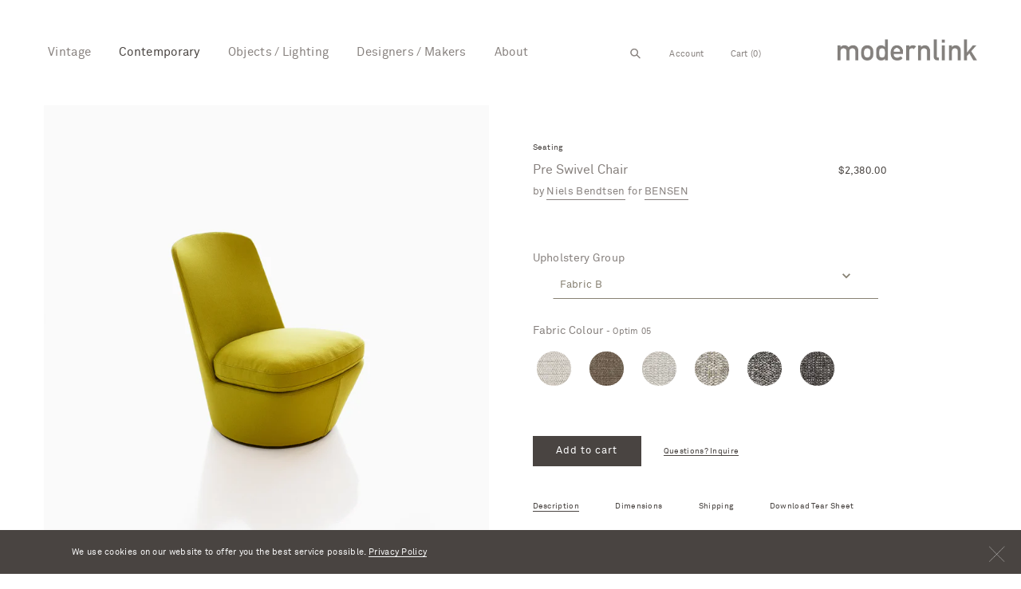

--- FILE ---
content_type: text/html; charset=utf-8
request_url: https://modernlink.com/collections/furniture-contemporary-seating/products/bensen-pre-lounge-chair
body_size: 41427
content:
<!doctype html>
<html class="no-js" lang="en">
<head>
<!-- starapps_core_start -->
<!-- This code is automatically managed by StarApps Studio -->
<!-- Please contact support@starapps.studio for any help -->
<!-- File location: snippets/starapps-core.liquid -->


    
<!-- starapps_core_end -->
<script>GSXMLHttpRequest = XMLHttpRequest;</script>
  <link rel="stylesheet" href="https://obscure-escarpment-2240.herokuapp.com/stylesheets/bcpo-front.css">
  <script>var bcpo_product={"id":4345283510338,"title":"Pre Swivel Chair","handle":"bensen-pre-lounge-chair","description":"\u003cp\u003e \u003c\/p\u003e\n\u003cp class=\"p1\"\u003eThe Pre Lounge Chair is a new take on an old idea. It’s modeled on a traditional slipper chair, but has been integrated into the “turn” series with it’s 360° smooth swivel mechanism and under-cut base. A perfect little chair for any space thanks to its crisp and charming presence. Designed in Canada, the Pre Lounge Chair is made in Italy to the highest standards of fine Italian craftsmanship.\u003c\/p\u003e\n\u003cp\u003e\u003cbr\u003ePlease note that Pre swivel base comes without a return. For a return option and \u003cspan\u003eadditional upholstery options, \u003c\/span\u003eplease contact modernlink to speak with a design expert for advice and consultation. \u003c\/p\u003e","published_at":"2019-11-07T14:23:16-05:00","created_at":"2019-11-07T14:23:16-05:00","vendor":"Bensen","type":"Lounge Chair","tags":["Bensen","Bensen Chair","Bensen Lounge","Bensen Lounge Chair","Bensen Pre","Bensen Pre Chair","Bensen Pre Lounge Chair","Chair","Contemporary","Furniture","Lounge","Lounge Chair","Niels Bendtsen","Pre","Pre Chair","Pre Lounge","Pre Lounge Chair","Seat","Seating","Swivel Chair"],"price":238000,"price_min":238000,"price_max":494000,"available":true,"price_varies":true,"compare_at_price":null,"compare_at_price_min":0,"compare_at_price_max":0,"compare_at_price_varies":false,"variants":[{"id":31170506326082,"title":"Fabric B \/ Optim 05","option1":"Fabric B","option2":"Optim 05","option3":null,"sku":"PRE100FB","requires_shipping":true,"taxable":true,"featured_image":null,"available":true,"name":"Pre Swivel Chair - Fabric B \/ Optim 05","public_title":"Fabric B \/ Optim 05","options":["Fabric B","Optim 05"],"price":238000,"weight":0,"compare_at_price":null,"inventory_management":null,"barcode":null,"requires_selling_plan":false,"selling_plan_allocations":[]},{"id":31170506424386,"title":"Fabric B \/ Optim 52","option1":"Fabric B","option2":"Optim 52","option3":null,"sku":"PRE100FB","requires_shipping":true,"taxable":true,"featured_image":null,"available":true,"name":"Pre Swivel Chair - Fabric B \/ Optim 52","public_title":"Fabric B \/ Optim 52","options":["Fabric B","Optim 52"],"price":238000,"weight":0,"compare_at_price":null,"inventory_management":null,"barcode":null,"requires_selling_plan":false,"selling_plan_allocations":[]},{"id":31170506522690,"title":"Fabric B \/ Chanel 07","option1":"Fabric B","option2":"Chanel 07","option3":null,"sku":"PRE100FB","requires_shipping":true,"taxable":true,"featured_image":null,"available":true,"name":"Pre Swivel Chair - Fabric B \/ Chanel 07","public_title":"Fabric B \/ Chanel 07","options":["Fabric B","Chanel 07"],"price":238000,"weight":0,"compare_at_price":null,"inventory_management":null,"barcode":null,"requires_selling_plan":false,"selling_plan_allocations":[]},{"id":31170506555458,"title":"Fabric B \/ Chanel 10","option1":"Fabric B","option2":"Chanel 10","option3":null,"sku":"PRE100FB","requires_shipping":true,"taxable":true,"featured_image":null,"available":true,"name":"Pre Swivel Chair - Fabric B \/ Chanel 10","public_title":"Fabric B \/ Chanel 10","options":["Fabric B","Chanel 10"],"price":238000,"weight":0,"compare_at_price":null,"inventory_management":null,"barcode":null,"requires_selling_plan":false,"selling_plan_allocations":[]},{"id":31170506620994,"title":"Fabric B \/ Chanel 51","option1":"Fabric B","option2":"Chanel 51","option3":null,"sku":"PRE100FB","requires_shipping":true,"taxable":true,"featured_image":null,"available":true,"name":"Pre Swivel Chair - Fabric B \/ Chanel 51","public_title":"Fabric B \/ Chanel 51","options":["Fabric B","Chanel 51"],"price":238000,"weight":0,"compare_at_price":null,"inventory_management":null,"barcode":null,"requires_selling_plan":false,"selling_plan_allocations":[]},{"id":31170506653762,"title":"Fabric B \/ Chanel 52","option1":"Fabric B","option2":"Chanel 52","option3":null,"sku":"PRE100FB","requires_shipping":true,"taxable":true,"featured_image":null,"available":true,"name":"Pre Swivel Chair - Fabric B \/ Chanel 52","public_title":"Fabric B \/ Chanel 52","options":["Fabric B","Chanel 52"],"price":238000,"weight":0,"compare_at_price":null,"inventory_management":null,"barcode":null,"requires_selling_plan":false,"selling_plan_allocations":[]},{"id":31170506752066,"title":"Fabric C \/ Tundra 07","option1":"Fabric C","option2":"Tundra 07","option3":null,"sku":"PRE100FC","requires_shipping":true,"taxable":true,"featured_image":null,"available":true,"name":"Pre Swivel Chair - Fabric C \/ Tundra 07","public_title":"Fabric C \/ Tundra 07","options":["Fabric C","Tundra 07"],"price":252000,"weight":0,"compare_at_price":null,"inventory_management":null,"barcode":null,"requires_selling_plan":false,"selling_plan_allocations":[]},{"id":31170506817602,"title":"Fabric C \/ Tundra 03","option1":"Fabric C","option2":"Tundra 03","option3":null,"sku":"PRE100FC","requires_shipping":true,"taxable":true,"featured_image":null,"available":true,"name":"Pre Swivel Chair - Fabric C \/ Tundra 03","public_title":"Fabric C \/ Tundra 03","options":["Fabric C","Tundra 03"],"price":252000,"weight":0,"compare_at_price":null,"inventory_management":null,"barcode":null,"requires_selling_plan":false,"selling_plan_allocations":[]},{"id":31170506850370,"title":"Fabric C \/ Tundra 04","option1":"Fabric C","option2":"Tundra 04","option3":null,"sku":"PRE100FC","requires_shipping":true,"taxable":true,"featured_image":null,"available":true,"name":"Pre Swivel Chair - Fabric C \/ Tundra 04","public_title":"Fabric C \/ Tundra 04","options":["Fabric C","Tundra 04"],"price":252000,"weight":0,"compare_at_price":null,"inventory_management":null,"barcode":null,"requires_selling_plan":false,"selling_plan_allocations":[]},{"id":31170506883138,"title":"Fabric C \/ Tundra 05","option1":"Fabric C","option2":"Tundra 05","option3":null,"sku":"PRE100FC","requires_shipping":true,"taxable":true,"featured_image":null,"available":true,"name":"Pre Swivel Chair - Fabric C \/ Tundra 05","public_title":"Fabric C \/ Tundra 05","options":["Fabric C","Tundra 05"],"price":252000,"weight":0,"compare_at_price":null,"inventory_management":null,"barcode":null,"requires_selling_plan":false,"selling_plan_allocations":[]},{"id":31170506915906,"title":"Fabric C \/ Tundra 06","option1":"Fabric C","option2":"Tundra 06","option3":null,"sku":"PRE100FC","requires_shipping":true,"taxable":true,"featured_image":null,"available":true,"name":"Pre Swivel Chair - Fabric C \/ Tundra 06","public_title":"Fabric C \/ Tundra 06","options":["Fabric C","Tundra 06"],"price":252000,"weight":0,"compare_at_price":null,"inventory_management":null,"barcode":null,"requires_selling_plan":false,"selling_plan_allocations":[]},{"id":31170506948674,"title":"Fabric C \/ Tundra 12","option1":"Fabric C","option2":"Tundra 12","option3":null,"sku":"PRE100FC","requires_shipping":true,"taxable":true,"featured_image":null,"available":true,"name":"Pre Swivel Chair - Fabric C \/ Tundra 12","public_title":"Fabric C \/ Tundra 12","options":["Fabric C","Tundra 12"],"price":252000,"weight":0,"compare_at_price":null,"inventory_management":null,"barcode":null,"requires_selling_plan":false,"selling_plan_allocations":[]},{"id":31170506981442,"title":"Fabric C \/ Tundra 11","option1":"Fabric C","option2":"Tundra 11","option3":null,"sku":"PRE100FC","requires_shipping":true,"taxable":true,"featured_image":null,"available":true,"name":"Pre Swivel Chair - Fabric C \/ Tundra 11","public_title":"Fabric C \/ Tundra 11","options":["Fabric C","Tundra 11"],"price":252000,"weight":0,"compare_at_price":null,"inventory_management":null,"barcode":null,"requires_selling_plan":false,"selling_plan_allocations":[]},{"id":31170507014210,"title":"Fabric C \/ Tundra 10","option1":"Fabric C","option2":"Tundra 10","option3":null,"sku":"PRE100FC","requires_shipping":true,"taxable":true,"featured_image":null,"available":true,"name":"Pre Swivel Chair - Fabric C \/ Tundra 10","public_title":"Fabric C \/ Tundra 10","options":["Fabric C","Tundra 10"],"price":252000,"weight":0,"compare_at_price":null,"inventory_management":null,"barcode":null,"requires_selling_plan":false,"selling_plan_allocations":[]},{"id":31170507046978,"title":"Fabric C \/ Tundra 08","option1":"Fabric C","option2":"Tundra 08","option3":null,"sku":"PRE100FC","requires_shipping":true,"taxable":true,"featured_image":null,"available":true,"name":"Pre Swivel Chair - Fabric C \/ Tundra 08","public_title":"Fabric C \/ Tundra 08","options":["Fabric C","Tundra 08"],"price":252000,"weight":0,"compare_at_price":null,"inventory_management":null,"barcode":null,"requires_selling_plan":false,"selling_plan_allocations":[]},{"id":31170507079746,"title":"Fabric D \/ Nobilis 02","option1":"Fabric D","option2":"Nobilis 02","option3":null,"sku":"PRE100FD","requires_shipping":true,"taxable":true,"featured_image":null,"available":true,"name":"Pre Swivel Chair - Fabric D \/ Nobilis 02","public_title":"Fabric D \/ Nobilis 02","options":["Fabric D","Nobilis 02"],"price":275000,"weight":0,"compare_at_price":null,"inventory_management":null,"barcode":null,"requires_selling_plan":false,"selling_plan_allocations":[]},{"id":31170507112514,"title":"Fabric D \/ Nobilis 03","option1":"Fabric D","option2":"Nobilis 03","option3":null,"sku":"PRE100FD","requires_shipping":true,"taxable":true,"featured_image":null,"available":true,"name":"Pre Swivel Chair - Fabric D \/ Nobilis 03","public_title":"Fabric D \/ Nobilis 03","options":["Fabric D","Nobilis 03"],"price":275000,"weight":0,"compare_at_price":null,"inventory_management":null,"barcode":null,"requires_selling_plan":false,"selling_plan_allocations":[]},{"id":31170507145282,"title":"Fabric D \/ Nobilis 04","option1":"Fabric D","option2":"Nobilis 04","option3":null,"sku":"PRE100FD","requires_shipping":true,"taxable":true,"featured_image":null,"available":true,"name":"Pre Swivel Chair - Fabric D \/ Nobilis 04","public_title":"Fabric D \/ Nobilis 04","options":["Fabric D","Nobilis 04"],"price":275000,"weight":0,"compare_at_price":null,"inventory_management":null,"barcode":null,"requires_selling_plan":false,"selling_plan_allocations":[]},{"id":31170507178050,"title":"Fabric D \/ Nobilis 05","option1":"Fabric D","option2":"Nobilis 05","option3":null,"sku":"PRE100FD","requires_shipping":true,"taxable":true,"featured_image":null,"available":true,"name":"Pre Swivel Chair - Fabric D \/ Nobilis 05","public_title":"Fabric D \/ Nobilis 05","options":["Fabric D","Nobilis 05"],"price":275000,"weight":0,"compare_at_price":null,"inventory_management":null,"barcode":null,"requires_selling_plan":false,"selling_plan_allocations":[]},{"id":31170507210818,"title":"Fabric D \/ Nobilis 06","option1":"Fabric D","option2":"Nobilis 06","option3":null,"sku":"PRE100FD","requires_shipping":true,"taxable":true,"featured_image":null,"available":true,"name":"Pre Swivel Chair - Fabric D \/ Nobilis 06","public_title":"Fabric D \/ Nobilis 06","options":["Fabric D","Nobilis 06"],"price":275000,"weight":0,"compare_at_price":null,"inventory_management":null,"barcode":null,"requires_selling_plan":false,"selling_plan_allocations":[]},{"id":31170507243586,"title":"Fabric D \/ Nobilis 07","option1":"Fabric D","option2":"Nobilis 07","option3":null,"sku":"PRE100FD","requires_shipping":true,"taxable":true,"featured_image":null,"available":true,"name":"Pre Swivel Chair - Fabric D \/ Nobilis 07","public_title":"Fabric D \/ Nobilis 07","options":["Fabric D","Nobilis 07"],"price":275000,"weight":0,"compare_at_price":null,"inventory_management":null,"barcode":null,"requires_selling_plan":false,"selling_plan_allocations":[]},{"id":31170507276354,"title":"Fabric D \/ Nobilis 10","option1":"Fabric D","option2":"Nobilis 10","option3":null,"sku":"PRE100FD","requires_shipping":true,"taxable":true,"featured_image":null,"available":true,"name":"Pre Swivel Chair - Fabric D \/ Nobilis 10","public_title":"Fabric D \/ Nobilis 10","options":["Fabric D","Nobilis 10"],"price":275000,"weight":0,"compare_at_price":null,"inventory_management":null,"barcode":null,"requires_selling_plan":false,"selling_plan_allocations":[]},{"id":31170507309122,"title":"Fabric D \/ Nobilis 11","option1":"Fabric D","option2":"Nobilis 11","option3":null,"sku":"PRE100FD","requires_shipping":true,"taxable":true,"featured_image":null,"available":true,"name":"Pre Swivel Chair - Fabric D \/ Nobilis 11","public_title":"Fabric D \/ Nobilis 11","options":["Fabric D","Nobilis 11"],"price":275000,"weight":0,"compare_at_price":null,"inventory_management":null,"barcode":null,"requires_selling_plan":false,"selling_plan_allocations":[]},{"id":31170507341890,"title":"Fabric D \/ Nobilis 14","option1":"Fabric D","option2":"Nobilis 14","option3":null,"sku":"PRE100FD","requires_shipping":true,"taxable":true,"featured_image":null,"available":true,"name":"Pre Swivel Chair - Fabric D \/ Nobilis 14","public_title":"Fabric D \/ Nobilis 14","options":["Fabric D","Nobilis 14"],"price":275000,"weight":0,"compare_at_price":null,"inventory_management":null,"barcode":null,"requires_selling_plan":false,"selling_plan_allocations":[]},{"id":31170507374658,"title":"Fabric D \/ Nobilis 21","option1":"Fabric D","option2":"Nobilis 21","option3":null,"sku":"PRE100FD","requires_shipping":true,"taxable":true,"featured_image":null,"available":true,"name":"Pre Swivel Chair - Fabric D \/ Nobilis 21","public_title":"Fabric D \/ Nobilis 21","options":["Fabric D","Nobilis 21"],"price":275000,"weight":0,"compare_at_price":null,"inventory_management":null,"barcode":null,"requires_selling_plan":false,"selling_plan_allocations":[]},{"id":31170507407426,"title":"Fabric D \/ Nobilis 22","option1":"Fabric D","option2":"Nobilis 22","option3":null,"sku":"PRE100FD","requires_shipping":true,"taxable":true,"featured_image":null,"available":true,"name":"Pre Swivel Chair - Fabric D \/ Nobilis 22","public_title":"Fabric D \/ Nobilis 22","options":["Fabric D","Nobilis 22"],"price":275000,"weight":0,"compare_at_price":null,"inventory_management":null,"barcode":null,"requires_selling_plan":false,"selling_plan_allocations":[]},{"id":31170507440194,"title":"Fabric D \/ Nobilis 25","option1":"Fabric D","option2":"Nobilis 25","option3":null,"sku":"PRE100FD","requires_shipping":true,"taxable":true,"featured_image":null,"available":true,"name":"Pre Swivel Chair - Fabric D \/ Nobilis 25","public_title":"Fabric D \/ Nobilis 25","options":["Fabric D","Nobilis 25"],"price":275000,"weight":0,"compare_at_price":null,"inventory_management":null,"barcode":null,"requires_selling_plan":false,"selling_plan_allocations":[]},{"id":31170507472962,"title":"Fabric D \/ Luna 4013","option1":"Fabric D","option2":"Luna 4013","option3":null,"sku":"PRE100FD","requires_shipping":true,"taxable":true,"featured_image":null,"available":true,"name":"Pre Swivel Chair - Fabric D \/ Luna 4013","public_title":"Fabric D \/ Luna 4013","options":["Fabric D","Luna 4013"],"price":275000,"weight":0,"compare_at_price":null,"inventory_management":null,"barcode":null,"requires_selling_plan":false,"selling_plan_allocations":[]},{"id":31170507505730,"title":"Fabric D \/ Luna 4009","option1":"Fabric D","option2":"Luna 4009","option3":null,"sku":"PRE100FD","requires_shipping":true,"taxable":true,"featured_image":null,"available":true,"name":"Pre Swivel Chair - Fabric D \/ Luna 4009","public_title":"Fabric D \/ Luna 4009","options":["Fabric D","Luna 4009"],"price":275000,"weight":0,"compare_at_price":null,"inventory_management":null,"barcode":null,"requires_selling_plan":false,"selling_plan_allocations":[]},{"id":31170507538498,"title":"Fabric D \/ Luna 4010","option1":"Fabric D","option2":"Luna 4010","option3":null,"sku":"PRE100FD","requires_shipping":true,"taxable":true,"featured_image":null,"available":true,"name":"Pre Swivel Chair - Fabric D \/ Luna 4010","public_title":"Fabric D \/ Luna 4010","options":["Fabric D","Luna 4010"],"price":275000,"weight":0,"compare_at_price":null,"inventory_management":null,"barcode":null,"requires_selling_plan":false,"selling_plan_allocations":[]},{"id":31170507571266,"title":"Fabric D \/ Luna 4601","option1":"Fabric D","option2":"Luna 4601","option3":null,"sku":"PRE100FD","requires_shipping":true,"taxable":true,"featured_image":null,"available":true,"name":"Pre Swivel Chair - Fabric D \/ Luna 4601","public_title":"Fabric D \/ Luna 4601","options":["Fabric D","Luna 4601"],"price":275000,"weight":0,"compare_at_price":null,"inventory_management":null,"barcode":null,"requires_selling_plan":false,"selling_plan_allocations":[]},{"id":31170507604034,"title":"Fabric D \/ Luna 4608","option1":"Fabric D","option2":"Luna 4608","option3":null,"sku":"PRE100FD","requires_shipping":true,"taxable":true,"featured_image":null,"available":true,"name":"Pre Swivel Chair - Fabric D \/ Luna 4608","public_title":"Fabric D \/ Luna 4608","options":["Fabric D","Luna 4608"],"price":275000,"weight":0,"compare_at_price":null,"inventory_management":null,"barcode":null,"requires_selling_plan":false,"selling_plan_allocations":[]},{"id":31170507636802,"title":"Fabric D \/ Luna 4812","option1":"Fabric D","option2":"Luna 4812","option3":null,"sku":"PRE100FD","requires_shipping":true,"taxable":true,"featured_image":null,"available":true,"name":"Pre Swivel Chair - Fabric D \/ Luna 4812","public_title":"Fabric D \/ Luna 4812","options":["Fabric D","Luna 4812"],"price":275000,"weight":0,"compare_at_price":null,"inventory_management":null,"barcode":null,"requires_selling_plan":false,"selling_plan_allocations":[]},{"id":31170507669570,"title":"Fabric D \/ Luna 4012","option1":"Fabric D","option2":"Luna 4012","option3":null,"sku":"PRE100FD","requires_shipping":true,"taxable":true,"featured_image":null,"available":true,"name":"Pre Swivel Chair - Fabric D \/ Luna 4012","public_title":"Fabric D \/ Luna 4012","options":["Fabric D","Luna 4012"],"price":275000,"weight":0,"compare_at_price":null,"inventory_management":null,"barcode":null,"requires_selling_plan":false,"selling_plan_allocations":[]},{"id":31170507702338,"title":"Fabric D \/ Luna 4703","option1":"Fabric D","option2":"Luna 4703","option3":null,"sku":"PRE100FD","requires_shipping":true,"taxable":true,"featured_image":null,"available":true,"name":"Pre Swivel Chair - Fabric D \/ Luna 4703","public_title":"Fabric D \/ Luna 4703","options":["Fabric D","Luna 4703"],"price":275000,"weight":0,"compare_at_price":null,"inventory_management":null,"barcode":null,"requires_selling_plan":false,"selling_plan_allocations":[]},{"id":31170507735106,"title":"Fabric D \/ Luna 4011","option1":"Fabric D","option2":"Luna 4011","option3":null,"sku":"PRE100FD","requires_shipping":true,"taxable":true,"featured_image":null,"available":true,"name":"Pre Swivel Chair - Fabric D \/ Luna 4011","public_title":"Fabric D \/ Luna 4011","options":["Fabric D","Luna 4011"],"price":275000,"weight":0,"compare_at_price":null,"inventory_management":null,"barcode":null,"requires_selling_plan":false,"selling_plan_allocations":[]},{"id":31170507767874,"title":"Fabric D \/ Luna 4811","option1":"Fabric D","option2":"Luna 4811","option3":null,"sku":"PRE100FD","requires_shipping":true,"taxable":true,"featured_image":null,"available":true,"name":"Pre Swivel Chair - Fabric D \/ Luna 4811","public_title":"Fabric D \/ Luna 4811","options":["Fabric D","Luna 4811"],"price":275000,"weight":0,"compare_at_price":null,"inventory_management":null,"barcode":null,"requires_selling_plan":false,"selling_plan_allocations":[]},{"id":31170507800642,"title":"Fabric D \/ Luna 4006","option1":"Fabric D","option2":"Luna 4006","option3":null,"sku":"PRE100FD","requires_shipping":true,"taxable":true,"featured_image":null,"available":true,"name":"Pre Swivel Chair - Fabric D \/ Luna 4006","public_title":"Fabric D \/ Luna 4006","options":["Fabric D","Luna 4006"],"price":275000,"weight":0,"compare_at_price":null,"inventory_management":null,"barcode":null,"requires_selling_plan":false,"selling_plan_allocations":[]},{"id":31170507833410,"title":"Fabric D \/ Luna 4411","option1":"Fabric D","option2":"Luna 4411","option3":null,"sku":"PRE100FD","requires_shipping":true,"taxable":true,"featured_image":null,"available":true,"name":"Pre Swivel Chair - Fabric D \/ Luna 4411","public_title":"Fabric D \/ Luna 4411","options":["Fabric D","Luna 4411"],"price":275000,"weight":0,"compare_at_price":null,"inventory_management":null,"barcode":null,"requires_selling_plan":false,"selling_plan_allocations":[]},{"id":31170507866178,"title":"Fabric D \/ Luna 4204","option1":"Fabric D","option2":"Luna 4204","option3":null,"sku":"PRE100FD","requires_shipping":true,"taxable":true,"featured_image":null,"available":true,"name":"Pre Swivel Chair - Fabric D \/ Luna 4204","public_title":"Fabric D \/ Luna 4204","options":["Fabric D","Luna 4204"],"price":275000,"weight":0,"compare_at_price":null,"inventory_management":null,"barcode":null,"requires_selling_plan":false,"selling_plan_allocations":[]},{"id":31170507898946,"title":"Fabric D \/ Luna 4101","option1":"Fabric D","option2":"Luna 4101","option3":null,"sku":"PRE100FD","requires_shipping":true,"taxable":true,"featured_image":null,"available":true,"name":"Pre Swivel Chair - Fabric D \/ Luna 4101","public_title":"Fabric D \/ Luna 4101","options":["Fabric D","Luna 4101"],"price":275000,"weight":0,"compare_at_price":null,"inventory_management":null,"barcode":null,"requires_selling_plan":false,"selling_plan_allocations":[]},{"id":31170507931714,"title":"Fabric D \/ Luna 4102","option1":"Fabric D","option2":"Luna 4102","option3":null,"sku":"PRE100FD","requires_shipping":true,"taxable":true,"featured_image":null,"available":true,"name":"Pre Swivel Chair - Fabric D \/ Luna 4102","public_title":"Fabric D \/ Luna 4102","options":["Fabric D","Luna 4102"],"price":275000,"weight":0,"compare_at_price":null,"inventory_management":null,"barcode":null,"requires_selling_plan":false,"selling_plan_allocations":[]},{"id":31170508161090,"title":"Fabric E \/ Divina Melange 0120","option1":"Fabric E","option2":"Divina Melange 0120","option3":null,"sku":"PRE100FE","requires_shipping":true,"taxable":true,"featured_image":null,"available":true,"name":"Pre Swivel Chair - Fabric E \/ Divina Melange 0120","public_title":"Fabric E \/ Divina Melange 0120","options":["Fabric E","Divina Melange 0120"],"price":292000,"weight":0,"compare_at_price":null,"inventory_management":null,"barcode":null,"requires_selling_plan":false,"selling_plan_allocations":[]},{"id":31170508193858,"title":"Fabric E \/ Divina Melange 0170","option1":"Fabric E","option2":"Divina Melange 0170","option3":null,"sku":"PRE100FE","requires_shipping":true,"taxable":true,"featured_image":null,"available":true,"name":"Pre Swivel Chair - Fabric E \/ Divina Melange 0170","public_title":"Fabric E \/ Divina Melange 0170","options":["Fabric E","Divina Melange 0170"],"price":292000,"weight":0,"compare_at_price":null,"inventory_management":null,"barcode":null,"requires_selling_plan":false,"selling_plan_allocations":[]},{"id":31170508226626,"title":"Fabric E \/ Divina Melange 0180","option1":"Fabric E","option2":"Divina Melange 0180","option3":null,"sku":"PRE100FE","requires_shipping":true,"taxable":true,"featured_image":null,"available":true,"name":"Pre Swivel Chair - Fabric E \/ Divina Melange 0180","public_title":"Fabric E \/ Divina Melange 0180","options":["Fabric E","Divina Melange 0180"],"price":292000,"weight":0,"compare_at_price":null,"inventory_management":null,"barcode":null,"requires_selling_plan":false,"selling_plan_allocations":[]},{"id":31170508259394,"title":"Fabric E \/ Divina Melange 0771","option1":"Fabric E","option2":"Divina Melange 0771","option3":null,"sku":"PRE100FE","requires_shipping":true,"taxable":true,"featured_image":null,"available":true,"name":"Pre Swivel Chair - Fabric E \/ Divina Melange 0771","public_title":"Fabric E \/ Divina Melange 0771","options":["Fabric E","Divina Melange 0771"],"price":292000,"weight":0,"compare_at_price":null,"inventory_management":null,"barcode":null,"requires_selling_plan":false,"selling_plan_allocations":[]},{"id":31170508292162,"title":"Fabric E \/ Divina Melange 0260","option1":"Fabric E","option2":"Divina Melange 0260","option3":null,"sku":"PRE100FE","requires_shipping":true,"taxable":true,"featured_image":null,"available":true,"name":"Pre Swivel Chair - Fabric E \/ Divina Melange 0260","public_title":"Fabric E \/ Divina Melange 0260","options":["Fabric E","Divina Melange 0260"],"price":292000,"weight":0,"compare_at_price":null,"inventory_management":null,"barcode":null,"requires_selling_plan":false,"selling_plan_allocations":[]},{"id":31170508324930,"title":"Fabric E \/ Divina Melange 0280","option1":"Fabric E","option2":"Divina Melange 0280","option3":null,"sku":"PRE100FE","requires_shipping":true,"taxable":true,"featured_image":null,"available":true,"name":"Pre Swivel Chair - Fabric E \/ Divina Melange 0280","public_title":"Fabric E \/ Divina Melange 0280","options":["Fabric E","Divina Melange 0280"],"price":292000,"weight":0,"compare_at_price":null,"inventory_management":null,"barcode":null,"requires_selling_plan":false,"selling_plan_allocations":[]},{"id":31170508357698,"title":"Leather A \/ House 7763","option1":"Leather A","option2":"House 7763","option3":null,"sku":"PRE100LA","requires_shipping":true,"taxable":true,"featured_image":null,"available":true,"name":"Pre Swivel Chair - Leather A \/ House 7763","public_title":"Leather A \/ House 7763","options":["Leather A","House 7763"],"price":351000,"weight":0,"compare_at_price":null,"inventory_management":null,"barcode":null,"requires_selling_plan":false,"selling_plan_allocations":[]},{"id":31170508390466,"title":"Leather A \/ House 7738","option1":"Leather A","option2":"House 7738","option3":null,"sku":"PRE100LA","requires_shipping":true,"taxable":true,"featured_image":null,"available":true,"name":"Pre Swivel Chair - Leather A \/ House 7738","public_title":"Leather A \/ House 7738","options":["Leather A","House 7738"],"price":351000,"weight":0,"compare_at_price":null,"inventory_management":null,"barcode":null,"requires_selling_plan":false,"selling_plan_allocations":[]},{"id":31170508423234,"title":"Leather A \/ House 7060","option1":"Leather A","option2":"House 7060","option3":null,"sku":"PRE100LA","requires_shipping":true,"taxable":true,"featured_image":null,"available":true,"name":"Pre Swivel Chair - Leather A \/ House 7060","public_title":"Leather A \/ House 7060","options":["Leather A","House 7060"],"price":351000,"weight":0,"compare_at_price":null,"inventory_management":null,"barcode":null,"requires_selling_plan":false,"selling_plan_allocations":[]},{"id":31170508456002,"title":"Leather A \/ House 7150","option1":"Leather A","option2":"House 7150","option3":null,"sku":"PRE100LA","requires_shipping":true,"taxable":true,"featured_image":null,"available":true,"name":"Pre Swivel Chair - Leather A \/ House 7150","public_title":"Leather A \/ House 7150","options":["Leather A","House 7150"],"price":351000,"weight":0,"compare_at_price":null,"inventory_management":null,"barcode":null,"requires_selling_plan":false,"selling_plan_allocations":[]},{"id":31170508488770,"title":"Leather A \/ Prescott Turtledove 209","option1":"Leather A","option2":"Prescott Turtledove 209","option3":null,"sku":"PRE100LA","requires_shipping":true,"taxable":true,"featured_image":null,"available":true,"name":"Pre Swivel Chair - Leather A \/ Prescott Turtledove 209","public_title":"Leather A \/ Prescott Turtledove 209","options":["Leather A","Prescott Turtledove 209"],"price":351000,"weight":0,"compare_at_price":null,"inventory_management":null,"barcode":null,"requires_selling_plan":false,"selling_plan_allocations":[]},{"id":31170508521538,"title":"Leather A \/ Prescott Gray Shadow 211","option1":"Leather A","option2":"Prescott Gray Shadow 211","option3":null,"sku":"PRE100LA","requires_shipping":true,"taxable":true,"featured_image":null,"available":true,"name":"Pre Swivel Chair - Leather A \/ Prescott Gray Shadow 211","public_title":"Leather A \/ Prescott Gray Shadow 211","options":["Leather A","Prescott Gray Shadow 211"],"price":351000,"weight":0,"compare_at_price":null,"inventory_management":null,"barcode":null,"requires_selling_plan":false,"selling_plan_allocations":[]},{"id":31170508554306,"title":"Leather A \/ Prescott Peatmoss 217","option1":"Leather A","option2":"Prescott Peatmoss 217","option3":null,"sku":"PRE100LA","requires_shipping":true,"taxable":true,"featured_image":null,"available":true,"name":"Pre Swivel Chair - Leather A \/ Prescott Peatmoss 217","public_title":"Leather A \/ Prescott Peatmoss 217","options":["Leather A","Prescott Peatmoss 217"],"price":351000,"weight":0,"compare_at_price":null,"inventory_management":null,"barcode":null,"requires_selling_plan":false,"selling_plan_allocations":[]},{"id":31170508587074,"title":"Leather B \/ Lord 9320","option1":"Leather B","option2":"Lord 9320","option3":null,"sku":"PRE100LB","requires_shipping":true,"taxable":true,"featured_image":null,"available":true,"name":"Pre Swivel Chair - Leather B \/ Lord 9320","public_title":"Leather B \/ Lord 9320","options":["Leather B","Lord 9320"],"price":466000,"weight":0,"compare_at_price":null,"inventory_management":null,"barcode":null,"requires_selling_plan":false,"selling_plan_allocations":[]},{"id":31170508619842,"title":"Leather B \/ Lord 9010","option1":"Leather B","option2":"Lord 9010","option3":null,"sku":"PRE100LB","requires_shipping":true,"taxable":true,"featured_image":null,"available":true,"name":"Pre Swivel Chair - Leather B \/ Lord 9010","public_title":"Leather B \/ Lord 9010","options":["Leather B","Lord 9010"],"price":466000,"weight":0,"compare_at_price":null,"inventory_management":null,"barcode":null,"requires_selling_plan":false,"selling_plan_allocations":[]},{"id":31170508652610,"title":"Leather B \/ Lord 9340","option1":"Leather B","option2":"Lord 9340","option3":null,"sku":"PRE100LB","requires_shipping":true,"taxable":true,"featured_image":null,"available":true,"name":"Pre Swivel Chair - Leather B \/ Lord 9340","public_title":"Leather B \/ Lord 9340","options":["Leather B","Lord 9340"],"price":466000,"weight":0,"compare_at_price":null,"inventory_management":null,"barcode":null,"requires_selling_plan":false,"selling_plan_allocations":[]},{"id":31170508685378,"title":"Leather B \/ Lord 9230","option1":"Leather B","option2":"Lord 9230","option3":null,"sku":"PRE100LB","requires_shipping":true,"taxable":true,"featured_image":null,"available":true,"name":"Pre Swivel Chair - Leather B \/ Lord 9230","public_title":"Leather B \/ Lord 9230","options":["Leather B","Lord 9230"],"price":466000,"weight":0,"compare_at_price":null,"inventory_management":null,"barcode":null,"requires_selling_plan":false,"selling_plan_allocations":[]},{"id":31170508718146,"title":"Leather B \/ Lord 9250","option1":"Leather B","option2":"Lord 9250","option3":null,"sku":"PRE100LB","requires_shipping":true,"taxable":true,"featured_image":null,"available":true,"name":"Pre Swivel Chair - Leather B \/ Lord 9250","public_title":"Leather B \/ Lord 9250","options":["Leather B","Lord 9250"],"price":466000,"weight":0,"compare_at_price":null,"inventory_management":null,"barcode":null,"requires_selling_plan":false,"selling_plan_allocations":[]},{"id":31170508750914,"title":"Leather B \/ Lord 9280","option1":"Leather B","option2":"Lord 9280","option3":null,"sku":"PRE100LB","requires_shipping":true,"taxable":true,"featured_image":null,"available":true,"name":"Pre Swivel Chair - Leather B \/ Lord 9280","public_title":"Leather B \/ Lord 9280","options":["Leather B","Lord 9280"],"price":466000,"weight":0,"compare_at_price":null,"inventory_management":null,"barcode":null,"requires_selling_plan":false,"selling_plan_allocations":[]},{"id":31170508783682,"title":"Leather B \/ Lord 9180","option1":"Leather B","option2":"Lord 9180","option3":null,"sku":"PRE100LB","requires_shipping":true,"taxable":true,"featured_image":null,"available":true,"name":"Pre Swivel Chair - Leather B \/ Lord 9180","public_title":"Leather B \/ Lord 9180","options":["Leather B","Lord 9180"],"price":466000,"weight":0,"compare_at_price":null,"inventory_management":null,"barcode":null,"requires_selling_plan":false,"selling_plan_allocations":[]},{"id":31170508816450,"title":"Leather B \/ Lord 9190","option1":"Leather B","option2":"Lord 9190","option3":null,"sku":"PRE100LB","requires_shipping":true,"taxable":true,"featured_image":null,"available":true,"name":"Pre Swivel Chair - Leather B \/ Lord 9190","public_title":"Leather B \/ Lord 9190","options":["Leather B","Lord 9190"],"price":466000,"weight":0,"compare_at_price":null,"inventory_management":null,"barcode":null,"requires_selling_plan":false,"selling_plan_allocations":[]},{"id":31170508849218,"title":"Leather C \/ Acquario Polvere","option1":"Leather C","option2":"Acquario Polvere","option3":null,"sku":"PRE100LB","requires_shipping":true,"taxable":true,"featured_image":null,"available":true,"name":"Pre Swivel Chair - Leather C \/ Acquario Polvere","public_title":"Leather C \/ Acquario Polvere","options":["Leather C","Acquario Polvere"],"price":494000,"weight":0,"compare_at_price":null,"inventory_management":null,"barcode":"","requires_selling_plan":false,"selling_plan_allocations":[]},{"id":31170508881986,"title":"Leather C \/ Acquario Fango","option1":"Leather C","option2":"Acquario Fango","option3":null,"sku":"PRE100LB","requires_shipping":true,"taxable":true,"featured_image":null,"available":true,"name":"Pre Swivel Chair - Leather C \/ Acquario Fango","public_title":"Leather C \/ Acquario Fango","options":["Leather C","Acquario Fango"],"price":494000,"weight":0,"compare_at_price":null,"inventory_management":null,"barcode":"","requires_selling_plan":false,"selling_plan_allocations":[]},{"id":31170508914754,"title":"Leather C \/ Acquario Antracite","option1":"Leather C","option2":"Acquario Antracite","option3":null,"sku":"PRE100LB","requires_shipping":true,"taxable":true,"featured_image":null,"available":true,"name":"Pre Swivel Chair - Leather C \/ Acquario Antracite","public_title":"Leather C \/ Acquario Antracite","options":["Leather C","Acquario Antracite"],"price":494000,"weight":0,"compare_at_price":null,"inventory_management":null,"barcode":"","requires_selling_plan":false,"selling_plan_allocations":[]},{"id":31170508947522,"title":"Leather C \/ Acquario Collant","option1":"Leather C","option2":"Acquario Collant","option3":null,"sku":"PRE100LB","requires_shipping":true,"taxable":true,"featured_image":null,"available":true,"name":"Pre Swivel Chair - Leather C \/ Acquario Collant","public_title":"Leather C \/ Acquario Collant","options":["Leather C","Acquario Collant"],"price":494000,"weight":0,"compare_at_price":null,"inventory_management":null,"barcode":"","requires_selling_plan":false,"selling_plan_allocations":[]},{"id":31170508980290,"title":"Leather C \/ Acquario Cuoio","option1":"Leather C","option2":"Acquario Cuoio","option3":null,"sku":"PRE100LB","requires_shipping":true,"taxable":true,"featured_image":null,"available":true,"name":"Pre Swivel Chair - Leather C \/ Acquario Cuoio","public_title":"Leather C \/ Acquario Cuoio","options":["Leather C","Acquario Cuoio"],"price":494000,"weight":0,"compare_at_price":null,"inventory_management":null,"barcode":"","requires_selling_plan":false,"selling_plan_allocations":[]},{"id":31170509013058,"title":"Leather C \/ Acquario Marrone","option1":"Leather C","option2":"Acquario Marrone","option3":null,"sku":"PRE100LB","requires_shipping":true,"taxable":true,"featured_image":null,"available":true,"name":"Pre Swivel Chair - Leather C \/ Acquario Marrone","public_title":"Leather C \/ Acquario Marrone","options":["Leather C","Acquario Marrone"],"price":494000,"weight":0,"compare_at_price":null,"inventory_management":null,"barcode":"","requires_selling_plan":false,"selling_plan_allocations":[]},{"id":31170509045826,"title":"Leather C \/ Acquario T. Moro","option1":"Leather C","option2":"Acquario T. Moro","option3":null,"sku":"PRE100LB","requires_shipping":true,"taxable":true,"featured_image":null,"available":true,"name":"Pre Swivel Chair - Leather C \/ Acquario T. Moro","public_title":"Leather C \/ Acquario T. Moro","options":["Leather C","Acquario T. Moro"],"price":494000,"weight":0,"compare_at_price":null,"inventory_management":null,"barcode":"","requires_selling_plan":false,"selling_plan_allocations":[]},{"id":31170509078594,"title":"Leather B \/ Elmosoft 54035","option1":"Leather B","option2":"Elmosoft 54035","option3":null,"sku":"PRE100LB","requires_shipping":true,"taxable":true,"featured_image":null,"available":true,"name":"Pre Swivel Chair - Leather B \/ Elmosoft 54035","public_title":"Leather B \/ Elmosoft 54035","options":["Leather B","Elmosoft 54035"],"price":466000,"weight":0,"compare_at_price":null,"inventory_management":null,"barcode":null,"requires_selling_plan":false,"selling_plan_allocations":[]},{"id":31170509111362,"title":"Leather B \/ Elmosoft 22024","option1":"Leather B","option2":"Elmosoft 22024","option3":null,"sku":"PRE100LB","requires_shipping":true,"taxable":true,"featured_image":null,"available":true,"name":"Pre Swivel Chair - Leather B \/ Elmosoft 22024","public_title":"Leather B \/ Elmosoft 22024","options":["Leather B","Elmosoft 22024"],"price":466000,"weight":0,"compare_at_price":null,"inventory_management":null,"barcode":null,"requires_selling_plan":false,"selling_plan_allocations":[]},{"id":31170509144130,"title":"Leather B \/ Elmosoft 01003","option1":"Leather B","option2":"Elmosoft 01003","option3":null,"sku":"PRE100LB","requires_shipping":true,"taxable":true,"featured_image":null,"available":true,"name":"Pre Swivel Chair - Leather B \/ Elmosoft 01003","public_title":"Leather B \/ Elmosoft 01003","options":["Leather B","Elmosoft 01003"],"price":466000,"weight":0,"compare_at_price":null,"inventory_management":null,"barcode":null,"requires_selling_plan":false,"selling_plan_allocations":[]},{"id":31170509176898,"title":"Leather B \/ Elmosoft 12080","option1":"Leather B","option2":"Elmosoft 12080","option3":null,"sku":"PRE100LB","requires_shipping":true,"taxable":true,"featured_image":null,"available":true,"name":"Pre Swivel Chair - Leather B \/ Elmosoft 12080","public_title":"Leather B \/ Elmosoft 12080","options":["Leather B","Elmosoft 12080"],"price":466000,"weight":0,"compare_at_price":null,"inventory_management":null,"barcode":null,"requires_selling_plan":false,"selling_plan_allocations":[]},{"id":31170509209666,"title":"Leather B \/ Elmosoft 01021","option1":"Leather B","option2":"Elmosoft 01021","option3":null,"sku":"PRE100LB","requires_shipping":true,"taxable":true,"featured_image":null,"available":true,"name":"Pre Swivel Chair - Leather B \/ Elmosoft 01021","public_title":"Leather B \/ Elmosoft 01021","options":["Leather B","Elmosoft 01021"],"price":466000,"weight":0,"compare_at_price":null,"inventory_management":null,"barcode":null,"requires_selling_plan":false,"selling_plan_allocations":[]},{"id":31170509242434,"title":"Leather B \/ Elmosoft 01085","option1":"Leather B","option2":"Elmosoft 01085","option3":null,"sku":"PRE100LB","requires_shipping":true,"taxable":true,"featured_image":null,"available":true,"name":"Pre Swivel Chair - Leather B \/ Elmosoft 01085","public_title":"Leather B \/ Elmosoft 01085","options":["Leather B","Elmosoft 01085"],"price":466000,"weight":0,"compare_at_price":null,"inventory_management":null,"barcode":null,"requires_selling_plan":false,"selling_plan_allocations":[]},{"id":31170509275202,"title":"Leather B \/ Elmosoft 11073","option1":"Leather B","option2":"Elmosoft 11073","option3":null,"sku":"PRE100LB","requires_shipping":true,"taxable":true,"featured_image":null,"available":true,"name":"Pre Swivel Chair - Leather B \/ Elmosoft 11073","public_title":"Leather B \/ Elmosoft 11073","options":["Leather B","Elmosoft 11073"],"price":466000,"weight":0,"compare_at_price":null,"inventory_management":null,"barcode":null,"requires_selling_plan":false,"selling_plan_allocations":[]},{"id":31170509307970,"title":"Leather B \/ Elmosoft 91102","option1":"Leather B","option2":"Elmosoft 91102","option3":null,"sku":"PRE100LB","requires_shipping":true,"taxable":true,"featured_image":null,"available":true,"name":"Pre Swivel Chair - Leather B \/ Elmosoft 91102","public_title":"Leather B \/ Elmosoft 91102","options":["Leather B","Elmosoft 91102"],"price":466000,"weight":0,"compare_at_price":null,"inventory_management":null,"barcode":null,"requires_selling_plan":false,"selling_plan_allocations":[]},{"id":31170509340738,"title":"Leather B \/ Elmosoft 71017","option1":"Leather B","option2":"Elmosoft 71017","option3":null,"sku":"PRE100LB","requires_shipping":true,"taxable":true,"featured_image":null,"available":true,"name":"Pre Swivel Chair - Leather B \/ Elmosoft 71017","public_title":"Leather B \/ Elmosoft 71017","options":["Leather B","Elmosoft 71017"],"price":466000,"weight":0,"compare_at_price":null,"inventory_management":null,"barcode":null,"requires_selling_plan":false,"selling_plan_allocations":[]},{"id":31170509373506,"title":"Leather B \/ Elmosoft 97038","option1":"Leather B","option2":"Elmosoft 97038","option3":null,"sku":"PRE100LB","requires_shipping":true,"taxable":true,"featured_image":null,"available":true,"name":"Pre Swivel Chair - Leather B \/ Elmosoft 97038","public_title":"Leather B \/ Elmosoft 97038","options":["Leather B","Elmosoft 97038"],"price":466000,"weight":0,"compare_at_price":null,"inventory_management":null,"barcode":null,"requires_selling_plan":false,"selling_plan_allocations":[]},{"id":31170509406274,"title":"Leather B \/ Elmosoft 77127","option1":"Leather B","option2":"Elmosoft 77127","option3":null,"sku":"PRE100LB","requires_shipping":true,"taxable":true,"featured_image":null,"available":true,"name":"Pre Swivel Chair - Leather B \/ Elmosoft 77127","public_title":"Leather B \/ Elmosoft 77127","options":["Leather B","Elmosoft 77127"],"price":466000,"weight":0,"compare_at_price":null,"inventory_management":null,"barcode":null,"requires_selling_plan":false,"selling_plan_allocations":[]},{"id":31170509439042,"title":"Leather B \/ Elmosoft 77158","option1":"Leather B","option2":"Elmosoft 77158","option3":null,"sku":"PRE100LB","requires_shipping":true,"taxable":true,"featured_image":null,"available":true,"name":"Pre Swivel Chair - Leather B \/ Elmosoft 77158","public_title":"Leather B \/ Elmosoft 77158","options":["Leather B","Elmosoft 77158"],"price":466000,"weight":0,"compare_at_price":null,"inventory_management":null,"barcode":null,"requires_selling_plan":false,"selling_plan_allocations":[]},{"id":31170509471810,"title":"Leather B \/ Elmosoft 17027","option1":"Leather B","option2":"Elmosoft 17027","option3":null,"sku":"PRE100LB","requires_shipping":true,"taxable":true,"featured_image":null,"available":true,"name":"Pre Swivel Chair - Leather B \/ Elmosoft 17027","public_title":"Leather B \/ Elmosoft 17027","options":["Leather B","Elmosoft 17027"],"price":466000,"weight":0,"compare_at_price":null,"inventory_management":null,"barcode":null,"requires_selling_plan":false,"selling_plan_allocations":[]},{"id":31170509504578,"title":"Leather B \/ Elmosoft 98015","option1":"Leather B","option2":"Elmosoft 98015","option3":null,"sku":"PRE100LB","requires_shipping":true,"taxable":true,"featured_image":null,"available":true,"name":"Pre Swivel Chair - Leather B \/ Elmosoft 98015","public_title":"Leather B \/ Elmosoft 98015","options":["Leather B","Elmosoft 98015"],"price":466000,"weight":0,"compare_at_price":null,"inventory_management":null,"barcode":null,"requires_selling_plan":false,"selling_plan_allocations":[]},{"id":31170509537346,"title":"Leather B \/ Elmosoft 98047","option1":"Leather B","option2":"Elmosoft 98047","option3":null,"sku":"PRE100LB","requires_shipping":true,"taxable":true,"featured_image":null,"available":true,"name":"Pre Swivel Chair - Leather B \/ Elmosoft 98047","public_title":"Leather B \/ Elmosoft 98047","options":["Leather B","Elmosoft 98047"],"price":466000,"weight":0,"compare_at_price":null,"inventory_management":null,"barcode":null,"requires_selling_plan":false,"selling_plan_allocations":[]},{"id":31170509570114,"title":"Leather B \/ Elmosoft 35126","option1":"Leather B","option2":"Elmosoft 35126","option3":null,"sku":"PRE100LB","requires_shipping":true,"taxable":true,"featured_image":null,"available":true,"name":"Pre Swivel Chair - Leather B \/ Elmosoft 35126","public_title":"Leather B \/ Elmosoft 35126","options":["Leather B","Elmosoft 35126"],"price":466000,"weight":0,"compare_at_price":null,"inventory_management":null,"barcode":null,"requires_selling_plan":false,"selling_plan_allocations":[]},{"id":31170509602882,"title":"Leather B \/ Elmosoft 55002","option1":"Leather B","option2":"Elmosoft 55002","option3":null,"sku":"PRE100LB","requires_shipping":true,"taxable":true,"featured_image":null,"available":true,"name":"Pre Swivel Chair - Leather B \/ Elmosoft 55002","public_title":"Leather B \/ Elmosoft 55002","options":["Leather B","Elmosoft 55002"],"price":466000,"weight":0,"compare_at_price":null,"inventory_management":null,"barcode":null,"requires_selling_plan":false,"selling_plan_allocations":[]}],"images":["\/\/modernlink.com\/cdn\/shop\/products\/01_NielsBendtsen_Bensen_PreLoungeChair_PRE100_2.jpg?v=1573154743"],"featured_image":"\/\/modernlink.com\/cdn\/shop\/products\/01_NielsBendtsen_Bensen_PreLoungeChair_PRE100_2.jpg?v=1573154743","options":["Upholstery Group","Fabric Colour"],"media":[{"alt":null,"id":5608222556226,"position":1,"preview_image":{"aspect_ratio":1.0,"height":2048,"width":2048,"src":"\/\/modernlink.com\/cdn\/shop\/products\/01_NielsBendtsen_Bensen_PreLoungeChair_PRE100_2.jpg?v=1573154743"},"aspect_ratio":1.0,"height":2048,"media_type":"image","src":"\/\/modernlink.com\/cdn\/shop\/products\/01_NielsBendtsen_Bensen_PreLoungeChair_PRE100_2.jpg?v=1573154743","width":2048}],"requires_selling_plan":false,"selling_plan_groups":[],"content":"\u003cp\u003e \u003c\/p\u003e\n\u003cp class=\"p1\"\u003eThe Pre Lounge Chair is a new take on an old idea. It’s modeled on a traditional slipper chair, but has been integrated into the “turn” series with it’s 360° smooth swivel mechanism and under-cut base. A perfect little chair for any space thanks to its crisp and charming presence. Designed in Canada, the Pre Lounge Chair is made in Italy to the highest standards of fine Italian craftsmanship.\u003c\/p\u003e\n\u003cp\u003e\u003cbr\u003ePlease note that Pre swivel base comes without a return. For a return option and \u003cspan\u003eadditional upholstery options, \u003c\/span\u003eplease contact modernlink to speak with a design expert for advice and consultation. \u003c\/p\u003e"};  var bcpo_cdn = "//modernlink.com/cdn/shop/t/1/assets/bcpo_cdn?v=14110";var inventory_quantity = [];inventory_quantity.push(0);inventory_quantity.push(0);inventory_quantity.push(0);inventory_quantity.push(0);inventory_quantity.push(0);inventory_quantity.push(0);inventory_quantity.push(0);inventory_quantity.push(0);inventory_quantity.push(0);inventory_quantity.push(0);inventory_quantity.push(0);inventory_quantity.push(0);inventory_quantity.push(0);inventory_quantity.push(0);inventory_quantity.push(0);inventory_quantity.push(0);inventory_quantity.push(0);inventory_quantity.push(0);inventory_quantity.push(0);inventory_quantity.push(0);inventory_quantity.push(0);inventory_quantity.push(0);inventory_quantity.push(0);inventory_quantity.push(0);inventory_quantity.push(0);inventory_quantity.push(0);inventory_quantity.push(0);inventory_quantity.push(0);inventory_quantity.push(0);inventory_quantity.push(0);inventory_quantity.push(0);inventory_quantity.push(0);inventory_quantity.push(0);inventory_quantity.push(0);inventory_quantity.push(0);inventory_quantity.push(0);inventory_quantity.push(0);inventory_quantity.push(0);inventory_quantity.push(0);inventory_quantity.push(0);inventory_quantity.push(0);inventory_quantity.push(0);inventory_quantity.push(0);inventory_quantity.push(0);inventory_quantity.push(0);inventory_quantity.push(0);inventory_quantity.push(0);inventory_quantity.push(0);inventory_quantity.push(0);inventory_quantity.push(0);inventory_quantity.push(0);inventory_quantity.push(0);inventory_quantity.push(0);inventory_quantity.push(0);inventory_quantity.push(0);inventory_quantity.push(0);inventory_quantity.push(0);inventory_quantity.push(0);inventory_quantity.push(0);inventory_quantity.push(0);inventory_quantity.push(0);inventory_quantity.push(0);inventory_quantity.push(0);inventory_quantity.push(0);inventory_quantity.push(0);inventory_quantity.push(0);inventory_quantity.push(0);inventory_quantity.push(0);inventory_quantity.push(0);inventory_quantity.push(0);inventory_quantity.push(0);inventory_quantity.push(0);inventory_quantity.push(0);inventory_quantity.push(0);inventory_quantity.push(0);inventory_quantity.push(0);inventory_quantity.push(0);inventory_quantity.push(0);inventory_quantity.push(0);inventory_quantity.push(0);inventory_quantity.push(0);inventory_quantity.push(0);inventory_quantity.push(0);inventory_quantity.push(0);inventory_quantity.push(0);inventory_quantity.push(0);inventory_quantity.push(0);if(bcpo_product) { for (var i = 0; i < bcpo_product.variants.length; i += 1) { bcpo_product.variants[i].inventory_quantity = inventory_quantity[i]; }}window.bcpo = window.bcpo || {}; bcpo.cart = {"note":null,"attributes":{},"original_total_price":0,"total_price":0,"total_discount":0,"total_weight":0.0,"item_count":0,"items":[],"requires_shipping":false,"currency":"USD","items_subtotal_price":0,"cart_level_discount_applications":[],"checkout_charge_amount":0};</script>

  
  <meta charset="utf-8">
  <meta http-equiv="X-UA-Compatible" content="IE=edge,chrome=1">
  <meta name="viewport" content="width=device-width,initial-scale=1">
  <meta name="theme-color" content="#494441">
  <link rel="canonical" href="https://modernlink.com/products/bensen-pre-lounge-chair"><link rel="shortcut icon" href="//modernlink.com/cdn/shop/files/favicon_f8957f84-69ee-477c-bd20-687457aa32b2_32x32.png?v=1614324070" type="image/png"><title>Pre Swivel Chair
&ndash; modernlink</title><meta name="description" content="  The Pre Lounge Chair is a new take on an old idea. It’s modeled on a traditional slipper chair, but has been integrated into the “turn” series with it’s 360° smooth swivel mechanism and under-cut base. A perfect little chair for any space thanks to its crisp and charming presence. Designed in Canada, the Pre Lounge C"><!-- /snippets/social-meta-tags.liquid -->




<meta property="og:site_name" content="modernlink">
<meta property="og:url" content="https://modernlink.com/products/bensen-pre-lounge-chair">
<meta property="og:title" content="Pre Swivel Chair">
<meta property="og:type" content="product">
<meta property="og:description" content="  The Pre Lounge Chair is a new take on an old idea. It’s modeled on a traditional slipper chair, but has been integrated into the “turn” series with it’s 360° smooth swivel mechanism and under-cut base. A perfect little chair for any space thanks to its crisp and charming presence. Designed in Canada, the Pre Lounge C">

  <meta property="og:price:amount" content="2,380.00">
  <meta property="og:price:currency" content="USD">

<meta property="og:image" content="http://modernlink.com/cdn/shop/products/01_NielsBendtsen_Bensen_PreLoungeChair_PRE100_2_1200x1200.jpg?v=1573154743">
<meta property="og:image:secure_url" content="https://modernlink.com/cdn/shop/products/01_NielsBendtsen_Bensen_PreLoungeChair_PRE100_2_1200x1200.jpg?v=1573154743">


<meta name="twitter:card" content="summary_large_image">
<meta name="twitter:title" content="Pre Swivel Chair">
<meta name="twitter:description" content="  The Pre Lounge Chair is a new take on an old idea. It’s modeled on a traditional slipper chair, but has been integrated into the “turn” series with it’s 360° smooth swivel mechanism and under-cut base. A perfect little chair for any space thanks to its crisp and charming presence. Designed in Canada, the Pre Lounge C">

  <link href="//modernlink.com/cdn/shop/t/1/assets/theme.scss.css?v=106258675757688039511707250503" rel="stylesheet" type="text/css" media="all" />
  <link href="//modernlink.com/cdn/shop/t/1/assets/modernlink.scss.css?v=4540591776480279091594846314" rel="stylesheet" type="text/css" media="all" />
  
  <script>
    var theme = {
      breakpoints: {
        narrowscreen: 500,
        medium: 750,
        large: 990,
        widescreen: 1400
      },
      strings: {
        addToCart: "Add to cart",
        soldOut: "Sold out",
        unavailable: "Unavailable",
        regularPrice: "Regular price",
        salePrice: "Sale price",
        sale: "Sale",
        showMore: "Show More",
        showLess: "Show Less",
        addressError: "Error looking up that address",
        addressNoResults: "No results for that address",
        addressQueryLimit: "You have exceeded the Google API usage limit. Consider upgrading to a \u003ca href=\"https:\/\/developers.google.com\/maps\/premium\/usage-limits\"\u003ePremium Plan\u003c\/a\u003e.",
        authError: "There was a problem authenticating your Google Maps account.",
        newWindow: "Opens in a new window.",
        external: "Opens external website.",
        newWindowExternal: "Opens external website in a new window.",
        removeLabel: "Remove [product]",
        update: "Update",
        quantity: "Quantity",
        discountedTotal: "Discounted total",
        regularTotal: "Regular total",
        priceColumn: "See Price column for discount details.",
        quantityMinimumMessage: "Quantity must be 1 or more",
        cartError: "There was an error while updating your cart. Please try again.",
        removedItemMessage: "Removed \u003cspan class=\"cart__removed-product-details\"\u003e([quantity]) [link]\u003c\/span\u003e from your cart.",
        unitPrice: "Unit price",
        unitPriceSeparator: "per",
        oneCartCount: "1 item",
        otherCartCount: "[count] items",
        quantityLabel: "Quantity: [count]"
      },
      moneyFormat: "${{amount}}",
      moneyFormatWithCurrency: "${{amount}} USD"
    }

    document.documentElement.className = document.documentElement.className.replace('no-js', 'js');
  </script><script src="//modernlink.com/cdn/shop/t/1/assets/lazysizes.js?v=94224023136283657951565048337" async="async"></script>
  <script src="//modernlink.com/cdn/shop/t/1/assets/vendor.js?v=12001839194546984181565048337" defer="defer"></script>
  <script src="//modernlink.com/cdn/shop/t/1/assets/theme.js?v=62699310122707820901566425983" defer="defer"></script>
  <script src="//modernlink.com/cdn/shop/t/1/assets/main.js?v=153189754321440117891593589877" defer="defer"></script>
  <script src="//modernlink.com/cdn/shop/t/1/assets/blog.js?v=148296072820420468541572383681" defer="defer"></script>
  
  <script src="https://www.google.com/recaptcha/api.js?onload=onloadCallback&render=explicit" async defer></script>

<script>window.performance && window.performance.mark && window.performance.mark('shopify.content_for_header.start');</script><meta id="shopify-digital-wallet" name="shopify-digital-wallet" content="/11018240066/digital_wallets/dialog">
<meta name="shopify-checkout-api-token" content="b42887827d912a0733a4f58a05e6c5e0">
<link rel="alternate" type="application/json+oembed" href="https://modernlink.com/products/bensen-pre-lounge-chair.oembed">
<script async="async" src="/checkouts/internal/preloads.js?locale=en-US"></script>
<link rel="preconnect" href="https://shop.app" crossorigin="anonymous">
<script async="async" src="https://shop.app/checkouts/internal/preloads.js?locale=en-US&shop_id=11018240066" crossorigin="anonymous"></script>
<script id="apple-pay-shop-capabilities" type="application/json">{"shopId":11018240066,"countryCode":"US","currencyCode":"USD","merchantCapabilities":["supports3DS"],"merchantId":"gid:\/\/shopify\/Shop\/11018240066","merchantName":"modernlink","requiredBillingContactFields":["postalAddress","email"],"requiredShippingContactFields":["postalAddress","email"],"shippingType":"shipping","supportedNetworks":["visa","masterCard","amex","discover","elo","jcb"],"total":{"type":"pending","label":"modernlink","amount":"1.00"},"shopifyPaymentsEnabled":true,"supportsSubscriptions":true}</script>
<script id="shopify-features" type="application/json">{"accessToken":"b42887827d912a0733a4f58a05e6c5e0","betas":["rich-media-storefront-analytics"],"domain":"modernlink.com","predictiveSearch":true,"shopId":11018240066,"locale":"en"}</script>
<script>var Shopify = Shopify || {};
Shopify.shop = "modernlinknyc.myshopify.com";
Shopify.locale = "en";
Shopify.currency = {"active":"USD","rate":"1.0"};
Shopify.country = "US";
Shopify.theme = {"name":"modernlink","id":39848280130,"schema_name":"Debut","schema_version":"13.0.0","theme_store_id":796,"role":"main"};
Shopify.theme.handle = "null";
Shopify.theme.style = {"id":null,"handle":null};
Shopify.cdnHost = "modernlink.com/cdn";
Shopify.routes = Shopify.routes || {};
Shopify.routes.root = "/";</script>
<script type="module">!function(o){(o.Shopify=o.Shopify||{}).modules=!0}(window);</script>
<script>!function(o){function n(){var o=[];function n(){o.push(Array.prototype.slice.apply(arguments))}return n.q=o,n}var t=o.Shopify=o.Shopify||{};t.loadFeatures=n(),t.autoloadFeatures=n()}(window);</script>
<script>
  window.ShopifyPay = window.ShopifyPay || {};
  window.ShopifyPay.apiHost = "shop.app\/pay";
  window.ShopifyPay.redirectState = null;
</script>
<script id="shop-js-analytics" type="application/json">{"pageType":"product"}</script>
<script defer="defer" async type="module" src="//modernlink.com/cdn/shopifycloud/shop-js/modules/v2/client.init-shop-cart-sync_BN7fPSNr.en.esm.js"></script>
<script defer="defer" async type="module" src="//modernlink.com/cdn/shopifycloud/shop-js/modules/v2/chunk.common_Cbph3Kss.esm.js"></script>
<script defer="defer" async type="module" src="//modernlink.com/cdn/shopifycloud/shop-js/modules/v2/chunk.modal_DKumMAJ1.esm.js"></script>
<script type="module">
  await import("//modernlink.com/cdn/shopifycloud/shop-js/modules/v2/client.init-shop-cart-sync_BN7fPSNr.en.esm.js");
await import("//modernlink.com/cdn/shopifycloud/shop-js/modules/v2/chunk.common_Cbph3Kss.esm.js");
await import("//modernlink.com/cdn/shopifycloud/shop-js/modules/v2/chunk.modal_DKumMAJ1.esm.js");

  window.Shopify.SignInWithShop?.initShopCartSync?.({"fedCMEnabled":true,"windoidEnabled":true});

</script>
<script>
  window.Shopify = window.Shopify || {};
  if (!window.Shopify.featureAssets) window.Shopify.featureAssets = {};
  window.Shopify.featureAssets['shop-js'] = {"shop-cart-sync":["modules/v2/client.shop-cart-sync_CJVUk8Jm.en.esm.js","modules/v2/chunk.common_Cbph3Kss.esm.js","modules/v2/chunk.modal_DKumMAJ1.esm.js"],"init-fed-cm":["modules/v2/client.init-fed-cm_7Fvt41F4.en.esm.js","modules/v2/chunk.common_Cbph3Kss.esm.js","modules/v2/chunk.modal_DKumMAJ1.esm.js"],"init-shop-email-lookup-coordinator":["modules/v2/client.init-shop-email-lookup-coordinator_Cc088_bR.en.esm.js","modules/v2/chunk.common_Cbph3Kss.esm.js","modules/v2/chunk.modal_DKumMAJ1.esm.js"],"init-windoid":["modules/v2/client.init-windoid_hPopwJRj.en.esm.js","modules/v2/chunk.common_Cbph3Kss.esm.js","modules/v2/chunk.modal_DKumMAJ1.esm.js"],"shop-button":["modules/v2/client.shop-button_B0jaPSNF.en.esm.js","modules/v2/chunk.common_Cbph3Kss.esm.js","modules/v2/chunk.modal_DKumMAJ1.esm.js"],"shop-cash-offers":["modules/v2/client.shop-cash-offers_DPIskqss.en.esm.js","modules/v2/chunk.common_Cbph3Kss.esm.js","modules/v2/chunk.modal_DKumMAJ1.esm.js"],"shop-toast-manager":["modules/v2/client.shop-toast-manager_CK7RT69O.en.esm.js","modules/v2/chunk.common_Cbph3Kss.esm.js","modules/v2/chunk.modal_DKumMAJ1.esm.js"],"init-shop-cart-sync":["modules/v2/client.init-shop-cart-sync_BN7fPSNr.en.esm.js","modules/v2/chunk.common_Cbph3Kss.esm.js","modules/v2/chunk.modal_DKumMAJ1.esm.js"],"init-customer-accounts-sign-up":["modules/v2/client.init-customer-accounts-sign-up_CfPf4CXf.en.esm.js","modules/v2/client.shop-login-button_DeIztwXF.en.esm.js","modules/v2/chunk.common_Cbph3Kss.esm.js","modules/v2/chunk.modal_DKumMAJ1.esm.js"],"pay-button":["modules/v2/client.pay-button_CgIwFSYN.en.esm.js","modules/v2/chunk.common_Cbph3Kss.esm.js","modules/v2/chunk.modal_DKumMAJ1.esm.js"],"init-customer-accounts":["modules/v2/client.init-customer-accounts_DQ3x16JI.en.esm.js","modules/v2/client.shop-login-button_DeIztwXF.en.esm.js","modules/v2/chunk.common_Cbph3Kss.esm.js","modules/v2/chunk.modal_DKumMAJ1.esm.js"],"avatar":["modules/v2/client.avatar_BTnouDA3.en.esm.js"],"init-shop-for-new-customer-accounts":["modules/v2/client.init-shop-for-new-customer-accounts_CsZy_esa.en.esm.js","modules/v2/client.shop-login-button_DeIztwXF.en.esm.js","modules/v2/chunk.common_Cbph3Kss.esm.js","modules/v2/chunk.modal_DKumMAJ1.esm.js"],"shop-follow-button":["modules/v2/client.shop-follow-button_BRMJjgGd.en.esm.js","modules/v2/chunk.common_Cbph3Kss.esm.js","modules/v2/chunk.modal_DKumMAJ1.esm.js"],"checkout-modal":["modules/v2/client.checkout-modal_B9Drz_yf.en.esm.js","modules/v2/chunk.common_Cbph3Kss.esm.js","modules/v2/chunk.modal_DKumMAJ1.esm.js"],"shop-login-button":["modules/v2/client.shop-login-button_DeIztwXF.en.esm.js","modules/v2/chunk.common_Cbph3Kss.esm.js","modules/v2/chunk.modal_DKumMAJ1.esm.js"],"lead-capture":["modules/v2/client.lead-capture_DXYzFM3R.en.esm.js","modules/v2/chunk.common_Cbph3Kss.esm.js","modules/v2/chunk.modal_DKumMAJ1.esm.js"],"shop-login":["modules/v2/client.shop-login_CA5pJqmO.en.esm.js","modules/v2/chunk.common_Cbph3Kss.esm.js","modules/v2/chunk.modal_DKumMAJ1.esm.js"],"payment-terms":["modules/v2/client.payment-terms_BxzfvcZJ.en.esm.js","modules/v2/chunk.common_Cbph3Kss.esm.js","modules/v2/chunk.modal_DKumMAJ1.esm.js"]};
</script>
<script>(function() {
  var isLoaded = false;
  function asyncLoad() {
    if (isLoaded) return;
    isLoaded = true;
    var urls = ["https:\/\/chimpstatic.com\/mcjs-connected\/js\/users\/ee3f0a7b12e152f80186ad6d3\/4fdadf327a33e264bd54031e1.js?shop=modernlinknyc.myshopify.com"];
    for (var i = 0; i < urls.length; i++) {
      var s = document.createElement('script');
      s.type = 'text/javascript';
      s.async = true;
      s.src = urls[i];
      var x = document.getElementsByTagName('script')[0];
      x.parentNode.insertBefore(s, x);
    }
  };
  if(window.attachEvent) {
    window.attachEvent('onload', asyncLoad);
  } else {
    window.addEventListener('load', asyncLoad, false);
  }
})();</script>
<script id="__st">var __st={"a":11018240066,"offset":-18000,"reqid":"923dc2f1-3c4b-4e15-9997-733d6b818954-1769827087","pageurl":"modernlink.com\/collections\/furniture-contemporary-seating\/products\/bensen-pre-lounge-chair","u":"69b21fe672da","p":"product","rtyp":"product","rid":4345283510338};</script>
<script>window.ShopifyPaypalV4VisibilityTracking = true;</script>
<script id="captcha-bootstrap">!function(){'use strict';const t='contact',e='account',n='new_comment',o=[[t,t],['blogs',n],['comments',n],[t,'customer']],c=[[e,'customer_login'],[e,'guest_login'],[e,'recover_customer_password'],[e,'create_customer']],r=t=>t.map((([t,e])=>`form[action*='/${t}']:not([data-nocaptcha='true']) input[name='form_type'][value='${e}']`)).join(','),a=t=>()=>t?[...document.querySelectorAll(t)].map((t=>t.form)):[];function s(){const t=[...o],e=r(t);return a(e)}const i='password',u='form_key',d=['recaptcha-v3-token','g-recaptcha-response','h-captcha-response',i],f=()=>{try{return window.sessionStorage}catch{return}},m='__shopify_v',_=t=>t.elements[u];function p(t,e,n=!1){try{const o=window.sessionStorage,c=JSON.parse(o.getItem(e)),{data:r}=function(t){const{data:e,action:n}=t;return t[m]||n?{data:e,action:n}:{data:t,action:n}}(c);for(const[e,n]of Object.entries(r))t.elements[e]&&(t.elements[e].value=n);n&&o.removeItem(e)}catch(o){console.error('form repopulation failed',{error:o})}}const l='form_type',E='cptcha';function T(t){t.dataset[E]=!0}const w=window,h=w.document,L='Shopify',v='ce_forms',y='captcha';let A=!1;((t,e)=>{const n=(g='f06e6c50-85a8-45c8-87d0-21a2b65856fe',I='https://cdn.shopify.com/shopifycloud/storefront-forms-hcaptcha/ce_storefront_forms_captcha_hcaptcha.v1.5.2.iife.js',D={infoText:'Protected by hCaptcha',privacyText:'Privacy',termsText:'Terms'},(t,e,n)=>{const o=w[L][v],c=o.bindForm;if(c)return c(t,g,e,D).then(n);var r;o.q.push([[t,g,e,D],n]),r=I,A||(h.body.append(Object.assign(h.createElement('script'),{id:'captcha-provider',async:!0,src:r})),A=!0)});var g,I,D;w[L]=w[L]||{},w[L][v]=w[L][v]||{},w[L][v].q=[],w[L][y]=w[L][y]||{},w[L][y].protect=function(t,e){n(t,void 0,e),T(t)},Object.freeze(w[L][y]),function(t,e,n,w,h,L){const[v,y,A,g]=function(t,e,n){const i=e?o:[],u=t?c:[],d=[...i,...u],f=r(d),m=r(i),_=r(d.filter((([t,e])=>n.includes(e))));return[a(f),a(m),a(_),s()]}(w,h,L),I=t=>{const e=t.target;return e instanceof HTMLFormElement?e:e&&e.form},D=t=>v().includes(t);t.addEventListener('submit',(t=>{const e=I(t);if(!e)return;const n=D(e)&&!e.dataset.hcaptchaBound&&!e.dataset.recaptchaBound,o=_(e),c=g().includes(e)&&(!o||!o.value);(n||c)&&t.preventDefault(),c&&!n&&(function(t){try{if(!f())return;!function(t){const e=f();if(!e)return;const n=_(t);if(!n)return;const o=n.value;o&&e.removeItem(o)}(t);const e=Array.from(Array(32),(()=>Math.random().toString(36)[2])).join('');!function(t,e){_(t)||t.append(Object.assign(document.createElement('input'),{type:'hidden',name:u})),t.elements[u].value=e}(t,e),function(t,e){const n=f();if(!n)return;const o=[...t.querySelectorAll(`input[type='${i}']`)].map((({name:t})=>t)),c=[...d,...o],r={};for(const[a,s]of new FormData(t).entries())c.includes(a)||(r[a]=s);n.setItem(e,JSON.stringify({[m]:1,action:t.action,data:r}))}(t,e)}catch(e){console.error('failed to persist form',e)}}(e),e.submit())}));const S=(t,e)=>{t&&!t.dataset[E]&&(n(t,e.some((e=>e===t))),T(t))};for(const o of['focusin','change'])t.addEventListener(o,(t=>{const e=I(t);D(e)&&S(e,y())}));const B=e.get('form_key'),M=e.get(l),P=B&&M;t.addEventListener('DOMContentLoaded',(()=>{const t=y();if(P)for(const e of t)e.elements[l].value===M&&p(e,B);[...new Set([...A(),...v().filter((t=>'true'===t.dataset.shopifyCaptcha))])].forEach((e=>S(e,t)))}))}(h,new URLSearchParams(w.location.search),n,t,e,['guest_login'])})(!0,!0)}();</script>
<script integrity="sha256-4kQ18oKyAcykRKYeNunJcIwy7WH5gtpwJnB7kiuLZ1E=" data-source-attribution="shopify.loadfeatures" defer="defer" src="//modernlink.com/cdn/shopifycloud/storefront/assets/storefront/load_feature-a0a9edcb.js" crossorigin="anonymous"></script>
<script crossorigin="anonymous" defer="defer" src="//modernlink.com/cdn/shopifycloud/storefront/assets/shopify_pay/storefront-65b4c6d7.js?v=20250812"></script>
<script data-source-attribution="shopify.dynamic_checkout.dynamic.init">var Shopify=Shopify||{};Shopify.PaymentButton=Shopify.PaymentButton||{isStorefrontPortableWallets:!0,init:function(){window.Shopify.PaymentButton.init=function(){};var t=document.createElement("script");t.src="https://modernlink.com/cdn/shopifycloud/portable-wallets/latest/portable-wallets.en.js",t.type="module",document.head.appendChild(t)}};
</script>
<script data-source-attribution="shopify.dynamic_checkout.buyer_consent">
  function portableWalletsHideBuyerConsent(e){var t=document.getElementById("shopify-buyer-consent"),n=document.getElementById("shopify-subscription-policy-button");t&&n&&(t.classList.add("hidden"),t.setAttribute("aria-hidden","true"),n.removeEventListener("click",e))}function portableWalletsShowBuyerConsent(e){var t=document.getElementById("shopify-buyer-consent"),n=document.getElementById("shopify-subscription-policy-button");t&&n&&(t.classList.remove("hidden"),t.removeAttribute("aria-hidden"),n.addEventListener("click",e))}window.Shopify?.PaymentButton&&(window.Shopify.PaymentButton.hideBuyerConsent=portableWalletsHideBuyerConsent,window.Shopify.PaymentButton.showBuyerConsent=portableWalletsShowBuyerConsent);
</script>
<script data-source-attribution="shopify.dynamic_checkout.cart.bootstrap">document.addEventListener("DOMContentLoaded",(function(){function t(){return document.querySelector("shopify-accelerated-checkout-cart, shopify-accelerated-checkout")}if(t())Shopify.PaymentButton.init();else{new MutationObserver((function(e,n){t()&&(Shopify.PaymentButton.init(),n.disconnect())})).observe(document.body,{childList:!0,subtree:!0})}}));
</script>
<link id="shopify-accelerated-checkout-styles" rel="stylesheet" media="screen" href="https://modernlink.com/cdn/shopifycloud/portable-wallets/latest/accelerated-checkout-backwards-compat.css" crossorigin="anonymous">
<style id="shopify-accelerated-checkout-cart">
        #shopify-buyer-consent {
  margin-top: 1em;
  display: inline-block;
  width: 100%;
}

#shopify-buyer-consent.hidden {
  display: none;
}

#shopify-subscription-policy-button {
  background: none;
  border: none;
  padding: 0;
  text-decoration: underline;
  font-size: inherit;
  cursor: pointer;
}

#shopify-subscription-policy-button::before {
  box-shadow: none;
}

      </style>

<script>window.performance && window.performance.mark && window.performance.mark('shopify.content_for_header.end');</script>






  
    <script src="//modernlink.com/cdn/shop/t/1/assets/moderlink-product.js?v=125423560471226333881571338017" defer="defer"></script>

  <script type="text/javascript">
    // This code generated variant preview
    // JS Code by StarApps Studio
	"use strict";var _this=void 0;(function(){var formSelector="form[action=\"/cart/add\"]";var previewHTML="<div class=\"swatch-preview-wrapper\" swatch-preview=\"true\">\n    <div class=\"swatch-preview\"></div>\n    </div>";var style="<style type=\"text/css\">.swatch-preview-wrapper {\n        position: absolute;\n        display: block;\n        height: 120px;\n        width: 120px;\n        top: -112px;\n        right: 0;\n        padding: 8px;\n        z-index: 99999;\n    }\n    \n    .swatch-preview {\n        height: 100%;\n        width: 100%;\n        background-size: 200%;\n        background-position: center;\n        background-repeat: no-repeat\n    }\n    \n    @media only screen and (max-width: 420px) {\n        .swatch-preview-wrapper {\n            position: relative !important;\n            height: 150px !important;\n            width: 150px !important;\n            top: -38px !important;\n            right: 0 !important;\n            margin-left: auto !important;\n        }\n    }</style>";var parseHTML=function parseHTML(htmlStr){var tmp=document.implementation.createHTMLDocument("");tmp.body.innerHTML=htmlStr;return tmp.body.children[0]};var intervalID=setInterval(function(){var form=document.querySelector(formSelector);if(form){document.head.appendChild(parseHTML(style));form.addEventListener("mouseover",function(event){eventHandler.call(_this)});form.addEventListener("mouseout",function(event){eventHandler.call(_this)});clearInterval(intervalID)}else if(document.readyState=="complete"){clearInterval(intervalID)}},100);var eventHandler=function eventHandler(){if(!event.target.parentNode.hasAttribute("swatch-option")){return}
if(event.target.parentNode.getAttribute("type")!="image"){return}
var rootElement=event.target.closest(".swatches.swatches-type-products");rootElement=rootElement.querySelector(".swatch-custom-image, .swatch.image");rootElement=rootElement.closest("[option-name]");if(!rootElement){return}
// if(event.type=="mouseover"){if(!rootElement.querySelector("[swatch-preview]")){rootElement.style.position="relative";rootElement.appendChild(parseHTML(previewHTML))}
if(event.target.style.backgroundImage){var previewElement=rootElement.querySelector("[swatch-preview]");previewElement.style.display="";previewElement.children[0].style.backgroundImage=event.target.style.backgroundImage}}else{if(event.target.style.backgroundImage){if(document.body.offsetWidth>420){var _previewElement=rootElement.querySelector("[swatch-preview]");_previewElement.style.display="none"}}}}})()
  </script>
<script type="text/javascript">
    "use strict";
    // JS code added by StarApps Studio
    // It hides the default option selector so it's not visible in the frontend
    // Javascript to prevent options selector to be visible on JS disabled browsers
    (function() {
        var workStatus = 0;
        var selectorsToTarget = "form[action=\"/cart/add\"]";
        var selectorsToUnHide = "form[action=\"/cart/add\"]";
        var swatchTarget = ".swatches div[option-target] .swatch-single";

        var intervalID = setInterval(function() {
            if (workStatus == 0) {
                // Hide selectors
                var hideElements = document.querySelectorAll(selectorsToTarget);

                if (hideElements.length > 0) {
                    // Set work status
                    workStatus = 1;

                    // Set work to 2 as second step is not required
                    if (selectorsToUnHide == "") {
                        workStatus = 2;
                    }

                    // Let's hide all elements
                    for (var index = 0; index < hideElements.length; index++) {
                        hideElements[index].style.display = "none";
                    }

                    // Un hide if VSK doesn't load in 5 sec
                    setTimeout(function() {
                        var variant_swatch_king = document.querySelector(swatchTarget);
                        var unHideElements = document.querySelectorAll(selectorsToTarget);
                        if (!variant_swatch_king) {
                            for (var index = 0; index < unHideElements.length; index++) {
                                unHideElements[index].style.display = "";
                            }
                        }
                    }, 5000);
                    // End
                }
            } else if (workStatus == 1) {
                // Un hide if VSK is loaded
                var variant_swatch_king = document.querySelector(swatchTarget);
                var unHideElements = document.querySelectorAll(selectorsToUnHide);
                if (variant_swatch_king || document.readyState == "complete") {
                    for (var index = 0; index < unHideElements.length; index++) {
                        unHideElements[index].style.display = "";
                    }

                    // Set work status
                    workStatus = 2;
                }
                // End
            } else if (workStatus == 2 && document.readyState == "complete") {
                // Remove interval
                clearInterval(intervalID);
            }
        }, 10);
    })();
    // END
</script>

<!--<script async src="https://assets.apphero.co/script_tags/121908.js"></script><script src="//staticxx.s3.amazonaws.com/aio_stats_lib_v1.min.js?v=1.0"></script>-->
  
<!-- GSSTART Infinite Scroll code start. Do not change -->  <script type="text/javascript" src="https://gravity-apps.com/shopify/js/shopify/infinitescroll3713.js?v=5c2287006ec73cd9a56b60d6498086b9"></script>  <!-- nfinite Scroll code end. Do not change GSEND -->
<!-- BEGIN app block: shopify://apps/swatch-king/blocks/variant-swatch-king/0850b1e4-ba30-4a0d-a8f4-f9a939276d7d -->


















































  <script>
    window.vsk_data = function(){
      return {
        "block_collection_settings": {"alignment":"center","enable":false,"swatch_location":"After price","switch_on_hover":false,"preselect_variant":false,"current_template":"product"},
        "currency": "USD",
        "currency_symbol": "$",
        "primary_locale": "en",
        "localized_string": {},
        "app_setting_styles": {"products_swatch_presentation":{"slide_left_button_svg":"","slide_right_button_svg":""},"collections_swatch_presentation":{"minified":false,"minified_products":false,"minified_template":"+{count}","slide_left_button_svg":"","minified_display_count":[3,6],"slide_right_button_svg":""}},
        "app_setting": {"display_logs":false,"default_preset":86341,"pre_hide_strategy":"hide-all-theme-selectors","swatch_url_source":"cdn","product_data_source":"storefront"},
        "app_setting_config": {"app_execution_strategy":"all","collections_options_disabled":null,"default_swatch_image":"","do_not_select_an_option":{"text":"Select a {{ option_name }}","status":true,"control_add_to_cart":true,"allow_virtual_trigger":true,"make_a_selection_text":"Select a {{ option_name }}","auto_select_options_list":[]},"history_free_group_navigation":false,"notranslate":false,"products_options_disabled":null,"size_chart":{"type":"theme","labels":"size,sizes,taille,größe,tamanho,tamaño,koko,サイズ","position":"right","size_chart_app":"","size_chart_app_css":"","size_chart_app_selector":""},"session_storage_timeout_seconds":60,"enable_swatch":{"cart":{"enable_on_cart_product_grid":false,"enable_on_cart_featured_product":true},"home":{"enable_on_home_product_grid":false,"enable_on_home_featured_product":true},"pages":{"enable_on_custom_product_grid":false,"enable_on_custom_featured_product":true},"article":{"enable_on_article_product_grid":false,"enable_on_article_featured_product":true},"products":{"enable_on_main_product":true,"enable_on_product_grid":false},"collections":{"enable_on_collection_quick_view":true,"enable_on_collection_product_grid":false},"list_collections":{"enable_on_list_collection_quick_view":true,"enable_on_list_collection_product_grid":false}},"product_template":{"group_swatches":true,"variant_swatches":true},"product_batch_size":250,"use_optimized_urls":true,"enable_error_tracking":false,"enable_event_tracking":false,"preset_badge":{"order":[{"name":"sold_out","order":0},{"name":"sale","order":1},{"name":"new","order":2}],"new_badge_text":"NEW","new_badge_color":"#FFFFFF","sale_badge_text":"SALE","sale_badge_color":"#FFFFFF","new_badge_bg_color":"#121212D1","sale_badge_bg_color":"#D91C01D1","sold_out_badge_text":"SOLD OUT","sold_out_badge_color":"#FFFFFF","new_show_when_all_same":false,"sale_show_when_all_same":false,"sold_out_badge_bg_color":"#BBBBBBD1","new_product_max_duration":90,"sold_out_show_when_all_same":true,"min_price_diff_for_sale_badge":5}},
        "theme_settings_map": {"39848280130":368,"83191562306":368,"83469664322":368,"74405609538":368,"82654363714":368,"82999541826":368,"83156729922":368,"83164758082":368},
        "theme_settings": {"368":{"id":368,"configurations":{"products":{"theme_type":"","swatch_root":{"position":"top","selector":"form[action*=\"\/cart\/add\"]","groups_selector":"","section_selector":"#shopify-section-product-template, #shopify-section-page-product, #shopify-section-static-product, #shopify-section-product, #shopify-section-static-product-pages","secondary_position":"","secondary_selector":"","use_section_as_root":false},"option_selectors":"","selectors_to_hide":[".swatch_options","form[action=\"\/cart\/add\"] .product__variants","form[action=\"\/cart\/add\"] .form__row div.selector-wrapper","form .swatch.clearfix"],"json_data_selector":"","add_to_cart_selector":"[name=\"add\"]","custom_button_params":{"data":[{"value_attribute":"data-value","option_attribute":"data-name"}],"selected_selector":".active"},"option_index_attributes":["data-index","data-option-position","data-object","data-product-option","data-option-index","name"],"add_to_cart_text_selector":"[name=\"add\"]\u003espan","selectors_to_hide_override":"","add_to_cart_enabled_classes":"","add_to_cart_disabled_classes":""},"collections":{"grid_updates":[{"name":"sku","template":"SKU: {sku}","display_position":"replace","display_selector":".variant-sku","element_selector":""},{"name":"price","template":"{{price_with_format}}","display_position":"replace","display_selector":"[data-price]","element_selector":""}],"data_selectors":{"url":"a","title":".product-card__title","attributes":[],"form_input":"input[name=\"id\"]","featured_image":"img","secondary_image":"img.secondary"},"attribute_updates":[{"selector":null,"template":null,"attribute":null}],"selectors_to_hide":[],"json_data_selector":"[sa-swatch-json]","swatch_root_selector":"[sa-swatch-root]","swatch_display_options":[{"label":"After image","position":"after","selector":""},{"label":"After price","position":"after","selector":""},{"label":"After title","position":"after","selector":""}]}},"settings":{"products":{"handleize":false,"init_deferred":false,"label_split_symbol":"-","size_chart_selector":"","persist_group_variant":true,"hide_single_value_option":"none"},"collections":{"layer_index":12,"display_label":false,"continuous_lookup":3000,"json_data_from_api":false,"label_split_symbol":"-","price_trailing_zeroes":false,"hide_single_value_option":"none"}},"custom_scripts":[],"custom_css":".swatches.swatches-type-products{width:100%;padding-left:5px} .swatch-drop-down{border-left-color: transparent!important;border-right: transparent!important;border-top-color: transparent!important;outline: 0!important;} .swatch-drop-down-list-item{border-bottom-width: 0px!important;} .swatch-drop-down-list-item:last-child{border-bottom-width: 1px!important;}","theme_store_ids":[796],"schema_theme_names":["Debut"],"pre_hide_css_code":null},"368":{"id":368,"configurations":{"products":{"theme_type":"","swatch_root":{"position":"top","selector":"form[action*=\"\/cart\/add\"]","groups_selector":"","section_selector":"#shopify-section-product-template, #shopify-section-page-product, #shopify-section-static-product, #shopify-section-product, #shopify-section-static-product-pages","secondary_position":"","secondary_selector":"","use_section_as_root":false},"option_selectors":"","selectors_to_hide":[".swatch_options","form[action=\"\/cart\/add\"] .product__variants","form[action=\"\/cart\/add\"] .form__row div.selector-wrapper","form .swatch.clearfix"],"json_data_selector":"","add_to_cart_selector":"[name=\"add\"]","custom_button_params":{"data":[{"value_attribute":"data-value","option_attribute":"data-name"}],"selected_selector":".active"},"option_index_attributes":["data-index","data-option-position","data-object","data-product-option","data-option-index","name"],"add_to_cart_text_selector":"[name=\"add\"]\u003espan","selectors_to_hide_override":"","add_to_cart_enabled_classes":"","add_to_cart_disabled_classes":""},"collections":{"grid_updates":[{"name":"sku","template":"SKU: {sku}","display_position":"replace","display_selector":".variant-sku","element_selector":""},{"name":"price","template":"{{price_with_format}}","display_position":"replace","display_selector":"[data-price]","element_selector":""}],"data_selectors":{"url":"a","title":".product-card__title","attributes":[],"form_input":"input[name=\"id\"]","featured_image":"img","secondary_image":"img.secondary"},"attribute_updates":[{"selector":null,"template":null,"attribute":null}],"selectors_to_hide":[],"json_data_selector":"[sa-swatch-json]","swatch_root_selector":"[sa-swatch-root]","swatch_display_options":[{"label":"After image","position":"after","selector":""},{"label":"After price","position":"after","selector":""},{"label":"After title","position":"after","selector":""}]}},"settings":{"products":{"handleize":false,"init_deferred":false,"label_split_symbol":"-","size_chart_selector":"","persist_group_variant":true,"hide_single_value_option":"none"},"collections":{"layer_index":12,"display_label":false,"continuous_lookup":3000,"json_data_from_api":false,"label_split_symbol":"-","price_trailing_zeroes":false,"hide_single_value_option":"none"}},"custom_scripts":[],"custom_css":".swatches.swatches-type-products{width:100%;padding-left:5px} .swatch-drop-down{border-left-color: transparent!important;border-right: transparent!important;border-top-color: transparent!important;outline: 0!important;} .swatch-drop-down-list-item{border-bottom-width: 0px!important;} .swatch-drop-down-list-item:last-child{border-bottom-width: 1px!important;}","theme_store_ids":[796],"schema_theme_names":["Debut"],"pre_hide_css_code":null},"368":{"id":368,"configurations":{"products":{"theme_type":"","swatch_root":{"position":"top","selector":"form[action*=\"\/cart\/add\"]","groups_selector":"","section_selector":"#shopify-section-product-template, #shopify-section-page-product, #shopify-section-static-product, #shopify-section-product, #shopify-section-static-product-pages","secondary_position":"","secondary_selector":"","use_section_as_root":false},"option_selectors":"","selectors_to_hide":[".swatch_options","form[action=\"\/cart\/add\"] .product__variants","form[action=\"\/cart\/add\"] .form__row div.selector-wrapper","form .swatch.clearfix"],"json_data_selector":"","add_to_cart_selector":"[name=\"add\"]","custom_button_params":{"data":[{"value_attribute":"data-value","option_attribute":"data-name"}],"selected_selector":".active"},"option_index_attributes":["data-index","data-option-position","data-object","data-product-option","data-option-index","name"],"add_to_cart_text_selector":"[name=\"add\"]\u003espan","selectors_to_hide_override":"","add_to_cart_enabled_classes":"","add_to_cart_disabled_classes":""},"collections":{"grid_updates":[{"name":"sku","template":"SKU: {sku}","display_position":"replace","display_selector":".variant-sku","element_selector":""},{"name":"price","template":"{{price_with_format}}","display_position":"replace","display_selector":"[data-price]","element_selector":""}],"data_selectors":{"url":"a","title":".product-card__title","attributes":[],"form_input":"input[name=\"id\"]","featured_image":"img","secondary_image":"img.secondary"},"attribute_updates":[{"selector":null,"template":null,"attribute":null}],"selectors_to_hide":[],"json_data_selector":"[sa-swatch-json]","swatch_root_selector":"[sa-swatch-root]","swatch_display_options":[{"label":"After image","position":"after","selector":""},{"label":"After price","position":"after","selector":""},{"label":"After title","position":"after","selector":""}]}},"settings":{"products":{"handleize":false,"init_deferred":false,"label_split_symbol":"-","size_chart_selector":"","persist_group_variant":true,"hide_single_value_option":"none"},"collections":{"layer_index":12,"display_label":false,"continuous_lookup":3000,"json_data_from_api":false,"label_split_symbol":"-","price_trailing_zeroes":false,"hide_single_value_option":"none"}},"custom_scripts":[],"custom_css":".swatches.swatches-type-products{width:100%;padding-left:5px} .swatch-drop-down{border-left-color: transparent!important;border-right: transparent!important;border-top-color: transparent!important;outline: 0!important;} .swatch-drop-down-list-item{border-bottom-width: 0px!important;} .swatch-drop-down-list-item:last-child{border-bottom-width: 1px!important;}","theme_store_ids":[796],"schema_theme_names":["Debut"],"pre_hide_css_code":null},"368":{"id":368,"configurations":{"products":{"theme_type":"","swatch_root":{"position":"top","selector":"form[action*=\"\/cart\/add\"]","groups_selector":"","section_selector":"#shopify-section-product-template, #shopify-section-page-product, #shopify-section-static-product, #shopify-section-product, #shopify-section-static-product-pages","secondary_position":"","secondary_selector":"","use_section_as_root":false},"option_selectors":"","selectors_to_hide":[".swatch_options","form[action=\"\/cart\/add\"] .product__variants","form[action=\"\/cart\/add\"] .form__row div.selector-wrapper","form .swatch.clearfix"],"json_data_selector":"","add_to_cart_selector":"[name=\"add\"]","custom_button_params":{"data":[{"value_attribute":"data-value","option_attribute":"data-name"}],"selected_selector":".active"},"option_index_attributes":["data-index","data-option-position","data-object","data-product-option","data-option-index","name"],"add_to_cart_text_selector":"[name=\"add\"]\u003espan","selectors_to_hide_override":"","add_to_cart_enabled_classes":"","add_to_cart_disabled_classes":""},"collections":{"grid_updates":[{"name":"sku","template":"SKU: {sku}","display_position":"replace","display_selector":".variant-sku","element_selector":""},{"name":"price","template":"{{price_with_format}}","display_position":"replace","display_selector":"[data-price]","element_selector":""}],"data_selectors":{"url":"a","title":".product-card__title","attributes":[],"form_input":"input[name=\"id\"]","featured_image":"img","secondary_image":"img.secondary"},"attribute_updates":[{"selector":null,"template":null,"attribute":null}],"selectors_to_hide":[],"json_data_selector":"[sa-swatch-json]","swatch_root_selector":"[sa-swatch-root]","swatch_display_options":[{"label":"After image","position":"after","selector":""},{"label":"After price","position":"after","selector":""},{"label":"After title","position":"after","selector":""}]}},"settings":{"products":{"handleize":false,"init_deferred":false,"label_split_symbol":"-","size_chart_selector":"","persist_group_variant":true,"hide_single_value_option":"none"},"collections":{"layer_index":12,"display_label":false,"continuous_lookup":3000,"json_data_from_api":false,"label_split_symbol":"-","price_trailing_zeroes":false,"hide_single_value_option":"none"}},"custom_scripts":[],"custom_css":".swatches.swatches-type-products{width:100%;padding-left:5px} .swatch-drop-down{border-left-color: transparent!important;border-right: transparent!important;border-top-color: transparent!important;outline: 0!important;} .swatch-drop-down-list-item{border-bottom-width: 0px!important;} .swatch-drop-down-list-item:last-child{border-bottom-width: 1px!important;}","theme_store_ids":[796],"schema_theme_names":["Debut"],"pre_hide_css_code":null},"368":{"id":368,"configurations":{"products":{"theme_type":"","swatch_root":{"position":"top","selector":"form[action*=\"\/cart\/add\"]","groups_selector":"","section_selector":"#shopify-section-product-template, #shopify-section-page-product, #shopify-section-static-product, #shopify-section-product, #shopify-section-static-product-pages","secondary_position":"","secondary_selector":"","use_section_as_root":false},"option_selectors":"","selectors_to_hide":[".swatch_options","form[action=\"\/cart\/add\"] .product__variants","form[action=\"\/cart\/add\"] .form__row div.selector-wrapper","form .swatch.clearfix"],"json_data_selector":"","add_to_cart_selector":"[name=\"add\"]","custom_button_params":{"data":[{"value_attribute":"data-value","option_attribute":"data-name"}],"selected_selector":".active"},"option_index_attributes":["data-index","data-option-position","data-object","data-product-option","data-option-index","name"],"add_to_cart_text_selector":"[name=\"add\"]\u003espan","selectors_to_hide_override":"","add_to_cart_enabled_classes":"","add_to_cart_disabled_classes":""},"collections":{"grid_updates":[{"name":"sku","template":"SKU: {sku}","display_position":"replace","display_selector":".variant-sku","element_selector":""},{"name":"price","template":"{{price_with_format}}","display_position":"replace","display_selector":"[data-price]","element_selector":""}],"data_selectors":{"url":"a","title":".product-card__title","attributes":[],"form_input":"input[name=\"id\"]","featured_image":"img","secondary_image":"img.secondary"},"attribute_updates":[{"selector":null,"template":null,"attribute":null}],"selectors_to_hide":[],"json_data_selector":"[sa-swatch-json]","swatch_root_selector":"[sa-swatch-root]","swatch_display_options":[{"label":"After image","position":"after","selector":""},{"label":"After price","position":"after","selector":""},{"label":"After title","position":"after","selector":""}]}},"settings":{"products":{"handleize":false,"init_deferred":false,"label_split_symbol":"-","size_chart_selector":"","persist_group_variant":true,"hide_single_value_option":"none"},"collections":{"layer_index":12,"display_label":false,"continuous_lookup":3000,"json_data_from_api":false,"label_split_symbol":"-","price_trailing_zeroes":false,"hide_single_value_option":"none"}},"custom_scripts":[],"custom_css":".swatches.swatches-type-products{width:100%;padding-left:5px} .swatch-drop-down{border-left-color: transparent!important;border-right: transparent!important;border-top-color: transparent!important;outline: 0!important;} .swatch-drop-down-list-item{border-bottom-width: 0px!important;} .swatch-drop-down-list-item:last-child{border-bottom-width: 1px!important;}","theme_store_ids":[796],"schema_theme_names":["Debut"],"pre_hide_css_code":null},"368":{"id":368,"configurations":{"products":{"theme_type":"","swatch_root":{"position":"top","selector":"form[action*=\"\/cart\/add\"]","groups_selector":"","section_selector":"#shopify-section-product-template, #shopify-section-page-product, #shopify-section-static-product, #shopify-section-product, #shopify-section-static-product-pages","secondary_position":"","secondary_selector":"","use_section_as_root":false},"option_selectors":"","selectors_to_hide":[".swatch_options","form[action=\"\/cart\/add\"] .product__variants","form[action=\"\/cart\/add\"] .form__row div.selector-wrapper","form .swatch.clearfix"],"json_data_selector":"","add_to_cart_selector":"[name=\"add\"]","custom_button_params":{"data":[{"value_attribute":"data-value","option_attribute":"data-name"}],"selected_selector":".active"},"option_index_attributes":["data-index","data-option-position","data-object","data-product-option","data-option-index","name"],"add_to_cart_text_selector":"[name=\"add\"]\u003espan","selectors_to_hide_override":"","add_to_cart_enabled_classes":"","add_to_cart_disabled_classes":""},"collections":{"grid_updates":[{"name":"sku","template":"SKU: {sku}","display_position":"replace","display_selector":".variant-sku","element_selector":""},{"name":"price","template":"{{price_with_format}}","display_position":"replace","display_selector":"[data-price]","element_selector":""}],"data_selectors":{"url":"a","title":".product-card__title","attributes":[],"form_input":"input[name=\"id\"]","featured_image":"img","secondary_image":"img.secondary"},"attribute_updates":[{"selector":null,"template":null,"attribute":null}],"selectors_to_hide":[],"json_data_selector":"[sa-swatch-json]","swatch_root_selector":"[sa-swatch-root]","swatch_display_options":[{"label":"After image","position":"after","selector":""},{"label":"After price","position":"after","selector":""},{"label":"After title","position":"after","selector":""}]}},"settings":{"products":{"handleize":false,"init_deferred":false,"label_split_symbol":"-","size_chart_selector":"","persist_group_variant":true,"hide_single_value_option":"none"},"collections":{"layer_index":12,"display_label":false,"continuous_lookup":3000,"json_data_from_api":false,"label_split_symbol":"-","price_trailing_zeroes":false,"hide_single_value_option":"none"}},"custom_scripts":[],"custom_css":".swatches.swatches-type-products{width:100%;padding-left:5px} .swatch-drop-down{border-left-color: transparent!important;border-right: transparent!important;border-top-color: transparent!important;outline: 0!important;} .swatch-drop-down-list-item{border-bottom-width: 0px!important;} .swatch-drop-down-list-item:last-child{border-bottom-width: 1px!important;}","theme_store_ids":[796],"schema_theme_names":["Debut"],"pre_hide_css_code":null},"368":{"id":368,"configurations":{"products":{"theme_type":"","swatch_root":{"position":"top","selector":"form[action*=\"\/cart\/add\"]","groups_selector":"","section_selector":"#shopify-section-product-template, #shopify-section-page-product, #shopify-section-static-product, #shopify-section-product, #shopify-section-static-product-pages","secondary_position":"","secondary_selector":"","use_section_as_root":false},"option_selectors":"","selectors_to_hide":[".swatch_options","form[action=\"\/cart\/add\"] .product__variants","form[action=\"\/cart\/add\"] .form__row div.selector-wrapper","form .swatch.clearfix"],"json_data_selector":"","add_to_cart_selector":"[name=\"add\"]","custom_button_params":{"data":[{"value_attribute":"data-value","option_attribute":"data-name"}],"selected_selector":".active"},"option_index_attributes":["data-index","data-option-position","data-object","data-product-option","data-option-index","name"],"add_to_cart_text_selector":"[name=\"add\"]\u003espan","selectors_to_hide_override":"","add_to_cart_enabled_classes":"","add_to_cart_disabled_classes":""},"collections":{"grid_updates":[{"name":"sku","template":"SKU: {sku}","display_position":"replace","display_selector":".variant-sku","element_selector":""},{"name":"price","template":"{{price_with_format}}","display_position":"replace","display_selector":"[data-price]","element_selector":""}],"data_selectors":{"url":"a","title":".product-card__title","attributes":[],"form_input":"input[name=\"id\"]","featured_image":"img","secondary_image":"img.secondary"},"attribute_updates":[{"selector":null,"template":null,"attribute":null}],"selectors_to_hide":[],"json_data_selector":"[sa-swatch-json]","swatch_root_selector":"[sa-swatch-root]","swatch_display_options":[{"label":"After image","position":"after","selector":""},{"label":"After price","position":"after","selector":""},{"label":"After title","position":"after","selector":""}]}},"settings":{"products":{"handleize":false,"init_deferred":false,"label_split_symbol":"-","size_chart_selector":"","persist_group_variant":true,"hide_single_value_option":"none"},"collections":{"layer_index":12,"display_label":false,"continuous_lookup":3000,"json_data_from_api":false,"label_split_symbol":"-","price_trailing_zeroes":false,"hide_single_value_option":"none"}},"custom_scripts":[],"custom_css":".swatches.swatches-type-products{width:100%;padding-left:5px} .swatch-drop-down{border-left-color: transparent!important;border-right: transparent!important;border-top-color: transparent!important;outline: 0!important;} .swatch-drop-down-list-item{border-bottom-width: 0px!important;} .swatch-drop-down-list-item:last-child{border-bottom-width: 1px!important;}","theme_store_ids":[796],"schema_theme_names":["Debut"],"pre_hide_css_code":null},"368":{"id":368,"configurations":{"products":{"theme_type":"","swatch_root":{"position":"top","selector":"form[action*=\"\/cart\/add\"]","groups_selector":"","section_selector":"#shopify-section-product-template, #shopify-section-page-product, #shopify-section-static-product, #shopify-section-product, #shopify-section-static-product-pages","secondary_position":"","secondary_selector":"","use_section_as_root":false},"option_selectors":"","selectors_to_hide":[".swatch_options","form[action=\"\/cart\/add\"] .product__variants","form[action=\"\/cart\/add\"] .form__row div.selector-wrapper","form .swatch.clearfix"],"json_data_selector":"","add_to_cart_selector":"[name=\"add\"]","custom_button_params":{"data":[{"value_attribute":"data-value","option_attribute":"data-name"}],"selected_selector":".active"},"option_index_attributes":["data-index","data-option-position","data-object","data-product-option","data-option-index","name"],"add_to_cart_text_selector":"[name=\"add\"]\u003espan","selectors_to_hide_override":"","add_to_cart_enabled_classes":"","add_to_cart_disabled_classes":""},"collections":{"grid_updates":[{"name":"sku","template":"SKU: {sku}","display_position":"replace","display_selector":".variant-sku","element_selector":""},{"name":"price","template":"{{price_with_format}}","display_position":"replace","display_selector":"[data-price]","element_selector":""}],"data_selectors":{"url":"a","title":".product-card__title","attributes":[],"form_input":"input[name=\"id\"]","featured_image":"img","secondary_image":"img.secondary"},"attribute_updates":[{"selector":null,"template":null,"attribute":null}],"selectors_to_hide":[],"json_data_selector":"[sa-swatch-json]","swatch_root_selector":"[sa-swatch-root]","swatch_display_options":[{"label":"After image","position":"after","selector":""},{"label":"After price","position":"after","selector":""},{"label":"After title","position":"after","selector":""}]}},"settings":{"products":{"handleize":false,"init_deferred":false,"label_split_symbol":"-","size_chart_selector":"","persist_group_variant":true,"hide_single_value_option":"none"},"collections":{"layer_index":12,"display_label":false,"continuous_lookup":3000,"json_data_from_api":false,"label_split_symbol":"-","price_trailing_zeroes":false,"hide_single_value_option":"none"}},"custom_scripts":[],"custom_css":".swatches.swatches-type-products{width:100%;padding-left:5px} .swatch-drop-down{border-left-color: transparent!important;border-right: transparent!important;border-top-color: transparent!important;outline: 0!important;} .swatch-drop-down-list-item{border-bottom-width: 0px!important;} .swatch-drop-down-list-item:last-child{border-bottom-width: 1px!important;}","theme_store_ids":[796],"schema_theme_names":["Debut"],"pre_hide_css_code":null}},
        "product_options": [{"id":17124,"name":"Wood Frame","products_preset_id":86340,"products_swatch":"custom_swatch","collections_preset_id":86339,"collections_swatch":"custom_swatch","trigger_action":"auto","mobile_products_preset_id":86340,"mobile_products_swatch":"custom_swatch","mobile_collections_preset_id":86339,"mobile_collections_swatch":"custom_swatch","same_products_preset_for_mobile":true,"same_collections_preset_for_mobile":true},{"id":13189,"name":"Arm Position","products_preset_id":86341,"products_swatch":"first_variant_image","collections_preset_id":null,"collections_swatch":"first_variant_image","trigger_action":"auto","mobile_products_preset_id":null,"mobile_products_swatch":"first_variant_image","mobile_collections_preset_id":null,"mobile_collections_swatch":"first_variant_image","same_products_preset_for_mobile":true,"same_collections_preset_for_mobile":true},{"id":17057,"name":"Wood Drawer","products_preset_id":86340,"products_swatch":"custom_swatch","collections_preset_id":86339,"collections_swatch":"custom_swatch","trigger_action":"auto","mobile_products_preset_id":86340,"mobile_products_swatch":"custom_swatch","mobile_collections_preset_id":86339,"mobile_collections_swatch":"custom_swatch","same_products_preset_for_mobile":true,"same_collections_preset_for_mobile":true},{"id":974937268,"name":"Height","products_preset_id":86337,"products_swatch":"first_variant_image","collections_preset_id":null,"collections_swatch":"first_variant_image","trigger_action":"auto","mobile_products_preset_id":86337,"mobile_products_swatch":"first_variant_image","mobile_collections_preset_id":null,"mobile_collections_swatch":"first_variant_image","same_products_preset_for_mobile":true,"same_collections_preset_for_mobile":true},{"id":15001,"name":"Drawer","products_preset_id":86341,"products_swatch":"first_variant_image","collections_preset_id":null,"collections_swatch":"first_variant_image","trigger_action":"auto","mobile_products_preset_id":null,"mobile_products_swatch":"first_variant_image","mobile_collections_preset_id":null,"mobile_collections_swatch":"first_variant_image","same_products_preset_for_mobile":true,"same_collections_preset_for_mobile":true},{"id":2278157921,"name":"Style","products_preset_id":null,"products_swatch":"first_variant_image","collections_preset_id":1454058,"collections_swatch":"first_variant_image","trigger_action":"auto","mobile_products_preset_id":null,"mobile_products_swatch":"first_variant_image","mobile_collections_preset_id":null,"mobile_collections_swatch":"first_variant_image","same_products_preset_for_mobile":true,"same_collections_preset_for_mobile":true},{"id":974937267,"name":"Diameter","products_preset_id":86337,"products_swatch":"first_variant_image","collections_preset_id":null,"collections_swatch":"first_variant_image","trigger_action":"auto","mobile_products_preset_id":86337,"mobile_products_swatch":"first_variant_image","mobile_collections_preset_id":null,"mobile_collections_swatch":"first_variant_image","same_products_preset_for_mobile":true,"same_collections_preset_for_mobile":true},{"id":13187,"name":"Size","products_preset_id":86337,"products_swatch":"first_variant_image","collections_preset_id":null,"collections_swatch":"first_variant_image","trigger_action":"auto","mobile_products_preset_id":86337,"mobile_products_swatch":"first_variant_image","mobile_collections_preset_id":null,"mobile_collections_swatch":"first_variant_image","same_products_preset_for_mobile":true,"same_collections_preset_for_mobile":true},{"id":9018,"name":"Leather Colour","products_preset_id":86340,"products_swatch":"custom_swatch","collections_preset_id":86339,"collections_swatch":"custom_swatch","trigger_action":"auto","mobile_products_preset_id":86340,"mobile_products_swatch":"custom_swatch","mobile_collections_preset_id":86339,"mobile_collections_swatch":"custom_swatch","same_products_preset_for_mobile":true,"same_collections_preset_for_mobile":true},{"id":9020,"name":"Wood","products_preset_id":86340,"products_swatch":"custom_swatch","collections_preset_id":86339,"collections_swatch":"custom_swatch","trigger_action":"auto","mobile_products_preset_id":86340,"mobile_products_swatch":"custom_swatch","mobile_collections_preset_id":86339,"mobile_collections_swatch":"custom_swatch","same_products_preset_for_mobile":true,"same_collections_preset_for_mobile":true},{"id":9021,"name":"Tray Colour","products_preset_id":86340,"products_swatch":"custom_swatch","collections_preset_id":86339,"collections_swatch":"custom_swatch","trigger_action":"auto","mobile_products_preset_id":86340,"mobile_products_swatch":"custom_swatch","mobile_collections_preset_id":86339,"mobile_collections_swatch":"custom_swatch","same_products_preset_for_mobile":true,"same_collections_preset_for_mobile":true},{"id":15000,"name":"Top","products_preset_id":86340,"products_swatch":"custom_swatch","collections_preset_id":86339,"collections_swatch":"custom_swatch","trigger_action":"auto","mobile_products_preset_id":86340,"mobile_products_swatch":"custom_swatch","mobile_collections_preset_id":86339,"mobile_collections_swatch":"custom_swatch","same_products_preset_for_mobile":true,"same_collections_preset_for_mobile":true},{"id":15006,"name":"Hi-Gloss Lacquer Finish","products_preset_id":86340,"products_swatch":"custom_swatch","collections_preset_id":86339,"collections_swatch":"custom_swatch","trigger_action":"auto","mobile_products_preset_id":86340,"mobile_products_swatch":"custom_swatch","mobile_collections_preset_id":86339,"mobile_collections_swatch":"custom_swatch","same_products_preset_for_mobile":true,"same_collections_preset_for_mobile":true},{"id":16883,"name":"Frame","products_preset_id":86340,"products_swatch":"custom_swatch","collections_preset_id":86339,"collections_swatch":"custom_swatch","trigger_action":"auto","mobile_products_preset_id":86340,"mobile_products_swatch":"custom_swatch","mobile_collections_preset_id":86339,"mobile_collections_swatch":"custom_swatch","same_products_preset_for_mobile":true,"same_collections_preset_for_mobile":true},{"id":18256,"name":"Metal Finish","products_preset_id":86340,"products_swatch":"custom_swatch","collections_preset_id":86339,"collections_swatch":"custom_swatch","trigger_action":"auto","mobile_products_preset_id":86340,"mobile_products_swatch":"custom_swatch","mobile_collections_preset_id":86339,"mobile_collections_swatch":"custom_swatch","same_products_preset_for_mobile":true,"same_collections_preset_for_mobile":true},{"id":29196,"name":"Upholstery","products_preset_id":86340,"products_swatch":"custom_swatch","collections_preset_id":86339,"collections_swatch":"custom_swatch","trigger_action":"auto","mobile_products_preset_id":86340,"mobile_products_swatch":"custom_swatch","mobile_collections_preset_id":86339,"mobile_collections_swatch":"custom_swatch","same_products_preset_for_mobile":true,"same_collections_preset_for_mobile":true},{"id":2277155626,"name":"Fabric + Leather","products_preset_id":86341,"products_swatch":"first_variant_image","collections_preset_id":null,"collections_swatch":"first_variant_image","trigger_action":"auto","mobile_products_preset_id":null,"mobile_products_swatch":"first_variant_image","mobile_collections_preset_id":null,"mobile_collections_swatch":"first_variant_image","same_products_preset_for_mobile":true,"same_collections_preset_for_mobile":true},{"id":16788,"name":"Colour","products_preset_id":86340,"products_swatch":"custom_swatch","collections_preset_id":86339,"collections_swatch":"custom_swatch","trigger_action":"auto","mobile_products_preset_id":86340,"mobile_products_swatch":"custom_swatch","mobile_collections_preset_id":86339,"mobile_collections_swatch":"custom_swatch","same_products_preset_for_mobile":true,"same_collections_preset_for_mobile":true},{"id":13186,"name":"Fabric Colour","products_preset_id":86340,"products_swatch":"custom_swatch","collections_preset_id":86339,"collections_swatch":"custom_swatch","trigger_action":"auto","mobile_products_preset_id":86340,"mobile_products_swatch":"custom_swatch","mobile_collections_preset_id":86339,"mobile_collections_swatch":"custom_swatch","same_products_preset_for_mobile":true,"same_collections_preset_for_mobile":true},{"id":9022,"name":"Title","products_preset_id":86340,"products_swatch":"custom_swatch","collections_preset_id":86339,"collections_swatch":"custom_swatch","trigger_action":"auto","mobile_products_preset_id":86340,"mobile_products_swatch":"custom_swatch","mobile_collections_preset_id":86339,"mobile_collections_swatch":"custom_swatch","same_products_preset_for_mobile":true,"same_collections_preset_for_mobile":true},{"id":940159887,"name":"Metal Frame","products_preset_id":86340,"products_swatch":"custom_swatch","collections_preset_id":86339,"collections_swatch":"custom_swatch","trigger_action":"auto","mobile_products_preset_id":86340,"mobile_products_swatch":"custom_swatch","mobile_collections_preset_id":86339,"mobile_collections_swatch":"custom_swatch","same_products_preset_for_mobile":true,"same_collections_preset_for_mobile":true},{"id":15005,"name":"Upholstery Group","products_preset_id":86341,"products_swatch":"first_variant_image","collections_preset_id":null,"collections_swatch":"first_variant_image","trigger_action":"auto","mobile_products_preset_id":null,"mobile_products_swatch":"first_variant_image","mobile_collections_preset_id":null,"mobile_collections_swatch":"first_variant_image","same_products_preset_for_mobile":true,"same_collections_preset_for_mobile":true},{"id":9019,"name":"Solid Wood","products_preset_id":86340,"products_swatch":"custom_swatch","collections_preset_id":86339,"collections_swatch":"custom_swatch","trigger_action":"auto","mobile_products_preset_id":86340,"mobile_products_swatch":"custom_swatch","mobile_collections_preset_id":86339,"mobile_collections_swatch":"custom_swatch","same_products_preset_for_mobile":true,"same_collections_preset_for_mobile":true},{"id":18381,"name":"Finish","products_preset_id":86340,"products_swatch":"custom_swatch","collections_preset_id":86339,"collections_swatch":"custom_swatch","trigger_action":"auto","mobile_products_preset_id":86340,"mobile_products_swatch":"custom_swatch","mobile_collections_preset_id":86339,"mobile_collections_swatch":"custom_swatch","same_products_preset_for_mobile":true,"same_collections_preset_for_mobile":true},{"id":416687,"name":"Cushion Selection","products_preset_id":86341,"products_swatch":"custom_swatch","collections_preset_id":null,"collections_swatch":"first_variant_image","trigger_action":"auto","mobile_products_preset_id":null,"mobile_products_swatch":"first_variant_image","mobile_collections_preset_id":null,"mobile_collections_swatch":"first_variant_image","same_products_preset_for_mobile":true,"same_collections_preset_for_mobile":true},{"id":2277353010,"name":"Style ","products_preset_id":null,"products_swatch":"first_variant_image","collections_preset_id":1454058,"collections_swatch":"first_variant_image","trigger_action":"auto","mobile_products_preset_id":null,"mobile_products_swatch":"first_variant_image","mobile_collections_preset_id":null,"mobile_collections_swatch":"first_variant_image","same_products_preset_for_mobile":true,"same_collections_preset_for_mobile":true},{"id":13188,"name":"Chaise Position","products_preset_id":86341,"products_swatch":"first_variant_image","collections_preset_id":null,"collections_swatch":"first_variant_image","trigger_action":"auto","mobile_products_preset_id":null,"mobile_products_swatch":"first_variant_image","mobile_collections_preset_id":null,"mobile_collections_swatch":"first_variant_image","same_products_preset_for_mobile":true,"same_collections_preset_for_mobile":true}],
        "swatch_dir": "vsk",
        "presets": {"1454060":{"id":1454060,"name":"Circular swatch - Mobile","params":{"hover":{"effect":"grow","transform_type":true},"width":"46px","height":"46px","new_badge":{"enable":false},"arrow_mode":"mode_0","sale_badge":{"enable":false},"button_size":null,"migrated_to":11.39,"border_space":"3px","border_width":"2px","button_shape":null,"margin_right":"8px","preview_type":"custom_image","swatch_style":"slide","display_label":true,"badge_position":"outside_swatch","sold_out_badge":{"enable":false},"stock_out_type":"cross-out","background_size":"cover","mobile_arrow_mode":"mode_0","adjust_margin_right":false,"background_position":"center","last_swatch_preview":"half","mobile_swatch_style":"slide","option_value_display":"none","display_variant_label":true,"mobile_last_swatch_preview":"half"},"assoc_view_type":"swatch","apply_to":"products"},"1454058":{"id":1454058,"name":"Circular swatch - Mobile","params":{"hover":{"effect":"none","transform_type":false},"width":"20px","height":"20px","arrow_mode":"mode_0","button_size":null,"migrated_to":11.39,"border_space":"2.5px","border_width":"1px","button_shape":null,"margin_right":"4px","preview_type":"custom_image","swatch_style":"slide","display_label":false,"stock_out_type":"cross-out","background_size":"cover","mobile_arrow_mode":"mode_0","adjust_margin_right":true,"background_position":"top","last_swatch_preview":"half","minification_action":"do_nothing","mobile_swatch_style":"slide","option_value_display":"none","display_variant_label":true,"minification_template":"+{{count}}","swatch_minification_count":"3","mobile_last_swatch_preview":"half","minification_admin_template":""},"assoc_view_type":"swatch","apply_to":"collections"},"1454055":{"id":1454055,"name":"Old swatch - Mobile","params":{"hover":{"effect":"none","transform_type":false},"width":"51px","height":"51px","new_badge":{"enable":false},"arrow_mode":"mode_0","sale_badge":{"enable":false},"button_size":null,"migrated_to":11.39,"swatch_size":"30px","border_space":"3px","border_width":"1px","button_shape":null,"margin_right":"13px","preview_type":"variant_image","swatch_style":"stack","display_label":true,"badge_position":"outside_swatch","sold_out_badge":{"enable":false},"stock_out_type":"cross-out","background_size":"cover","mobile_arrow_mode":"mode_0","adjust_margin_right":true,"background_position":"center","last_swatch_preview":"half","mobile_swatch_style":"stack","option_value_display":null,"display_variant_label":true,"mobile_last_swatch_preview":"half"},"assoc_view_type":"swatch","apply_to":"products"},"1454054":{"id":1454054,"name":"Old swatches - Mobile","params":{"hover":{"effect":"none","transform_type":false},"width":"36px","height":"36px","arrow_mode":"mode_0","button_size":null,"migrated_to":11.39,"swatch_size":"30px","border_space":"2px","border_width":"1px","button_shape":null,"margin_right":"8px","preview_type":"variant_image","swatch_style":"slide","display_label":false,"stock_out_type":"cross-out","background_size":"cover","mobile_arrow_mode":"mode_0","adjust_margin_right":true,"background_position":null,"last_swatch_preview":"half","minification_action":"do_nothing","mobile_swatch_style":"slide","option_value_display":"none","display_variant_label":true,"minification_template":"+{{count}}","swatch_minification_count":"3","mobile_last_swatch_preview":"half","minification_admin_template":""},"assoc_view_type":"swatch","apply_to":"collections"},"720722":{"id":720722,"name":"Circular swatch - Desktop","params":{"hover":{"effect":"grow","transform_type":true},"width":"46px","height":"46px","new_badge":{"enable":false},"arrow_mode":"mode_1","sale_badge":{"enable":false},"migrated_to":11.39,"border_space":"3px","border_width":"2px","margin_right":"8px","preview_type":"custom_image","swatch_style":"stack","display_label":true,"badge_position":"outside_swatch","sold_out_badge":{"enable":false},"stock_out_type":"cross-out","background_size":"cover","mobile_arrow_mode":"mode_0","adjust_margin_right":false,"background_position":"center","last_swatch_preview":"full","mobile_swatch_style":"slide","option_value_display":"none","display_variant_label":true,"mobile_last_swatch_preview":"half"},"assoc_view_type":"swatch","apply_to":"products"},"86346":{"id":86346,"name":"Circular swatch - Desktop","params":{"hover":{"effect":"none","transform_type":false},"width":"20px","height":"20px","arrow_mode":"mode_2","migrated_to":11.39,"border_space":"2.5px","border_width":"1px","margin_right":"4px","preview_type":"custom_image","swatch_style":"slide","display_label":false,"stock_out_type":"cross-out","background_size":"cover","mobile_arrow_mode":"mode_0","adjust_margin_right":true,"background_position":"top","last_swatch_preview":"full","minification_action":"do_nothing","mobile_swatch_style":"slide","option_value_display":"none","display_variant_label":true,"minification_template":"+{{count}}","swatch_minification_count":"3","mobile_last_swatch_preview":"half","minification_admin_template":""},"assoc_view_type":"swatch","apply_to":"collections"},"86340":{"id":86340,"name":"Old swatch - Desktop","params":{"hover":{"effect":"none","transform_type":false},"width":"51px","height":"51px","new_badge":{"enable":false},"arrow_mode":"mode_1","sale_badge":{"enable":false},"migrated_to":11.39,"swatch_size":"30px","border_space":"3px","border_width":"1px","margin_right":"13px","preview_type":"variant_image","swatch_style":"stack","display_label":true,"badge_position":"outside_swatch","sold_out_badge":{"enable":false},"stock_out_type":"cross-out","background_size":"cover","mobile_arrow_mode":"mode_0","adjust_margin_right":true,"background_position":"center","last_swatch_preview":"full","mobile_swatch_style":"stack","option_value_display":null,"display_variant_label":true,"mobile_last_swatch_preview":"half"},"assoc_view_type":"swatch","apply_to":"products"},"1454059":{"id":1454059,"name":"Text only button - Mobile","params":{"hover":{"animation":"none"},"arrow_mode":"mode_0","button_size":null,"border_width":"2px","button_shape":null,"button_style":"stack","margin_right":"12px","preview_type":"small_values","display_label":false,"stock_out_type":"strike-out","mobile_arrow_mode":"mode_0","last_swatch_preview":null,"minification_action":"do_nothing","mobile_button_style":"stack","display_variant_label":false,"minification_template":"+{{count}}","swatch_minification_count":"3","minification_admin_template":""},"assoc_view_type":"button","apply_to":"collections"},"1454053":{"id":1454053,"name":"Old buttons - Mobile","params":{"hover":{"animation":"none"},"width":"10px","min-width":"20px","arrow_mode":"mode_0","width_type":"auto","button_size":null,"button_type":"normal-button","price_badge":{"price_enabled":false},"border_width":"1px","button_shape":null,"button_style":"stack","margin_right":"12px","preview_type":"small_values","display_label":false,"stock_out_type":"cross-out","padding_vertical":"1.0px","mobile_arrow_mode":"mode_0","last_swatch_preview":null,"minification_action":"do_nothing","mobile_button_style":"stack","display_variant_label":false,"minification_template":"+{{count}}","swatch_minification_count":"3","minification_admin_template":""},"assoc_view_type":"button","apply_to":"collections"},"86347":{"id":86347,"name":"Text only button - Desktop","params":{"hover":{"animation":"none"},"arrow_mode":"mode_2","border_width":"2px","button_style":"stack","margin_right":"12px","preview_type":"small_values","display_label":false,"stock_out_type":"strike-out","mobile_arrow_mode":"mode_0","minification_action":"do_nothing","mobile_button_style":"stack","display_variant_label":false,"minification_template":"+{{count}}","swatch_minification_count":"3","minification_admin_template":""},"assoc_view_type":"button","apply_to":"collections"},"86345":{"id":86345,"name":"Swatch in pill - Desktop","params":{"hover":{"effect":"none","transform_type":false},"arrow_mode":"mode_1","swatch_size":"20px","swatch_type":"swatch-pill","border_space":"4px","border_width":"1px","margin_right":"12px","preview_type":"custom_image","swatch_style":"stack","display_label":true,"button_padding":"7px","stock_out_type":"cross-out","background_size":"cover","mobile_arrow_mode":"mode_0","background_position":"top","mobile_swatch_style":"stack","option_value_display":"adjacent","display_variant_label":false},"assoc_view_type":"swatch","apply_to":"products"},"86338":{"id":86338,"name":"Old buttons - Desktop","params":{"hover":{"animation":"none"},"width":"10px","min-width":"20px","arrow_mode":"mode_2","width_type":"auto","button_type":"normal-button","price_badge":{"price_enabled":false},"border_width":"1px","button_style":"stack","margin_right":"12px","preview_type":"small_values","display_label":false,"stock_out_type":"cross-out","padding_vertical":"1.0px","mobile_arrow_mode":"mode_0","minification_action":"do_nothing","mobile_button_style":"stack","display_variant_label":false,"minification_template":"+{{count}}","swatch_minification_count":"3","minification_admin_template":""},"assoc_view_type":"button","apply_to":"collections"},"86339":{"id":86339,"name":"Old swatches - Desktop","params":{"hover":{"effect":"none","transform_type":false},"width":"36px","height":"36px","arrow_mode":"mode_2","migrated_to":11.39,"swatch_size":"30px","border_space":"2px","border_width":"1px","margin_right":"8px","preview_type":"variant_image","swatch_style":"slide","display_label":false,"stock_out_type":"cross-out","background_size":"cover","mobile_arrow_mode":"mode_0","adjust_margin_right":true,"background_position":null,"last_swatch_preview":"full","minification_action":"do_nothing","mobile_swatch_style":"slide","option_value_display":"none","display_variant_label":true,"minification_template":"+{{count}}","swatch_minification_count":"3","mobile_last_swatch_preview":"half","minification_admin_template":""},"assoc_view_type":"swatch","apply_to":"collections"},"1454057":{"id":1454057,"name":"Swatch in pill - Mobile","params":{"hover":{"effect":"none","transform_type":false},"arrow_mode":"mode_0","button_size":null,"swatch_size":"20px","swatch_type":"swatch-pill","border_space":"4px","border_width":"1px","button_shape":null,"margin_right":"12px","preview_type":"custom_image","swatch_style":"stack","display_label":true,"button_padding":"7px","stock_out_type":"cross-out","background_size":"cover","mobile_arrow_mode":"mode_0","background_position":"top","last_swatch_preview":null,"mobile_swatch_style":"stack","option_value_display":"adjacent","display_variant_label":false},"assoc_view_type":"swatch","apply_to":"products"},"86344":{"id":86344,"name":"Button pill - Desktop","params":{"hover":{"animation":"shadow"},"width":"10px","min-width":"20px","arrow_mode":"mode_1","width_type":"auto","button_type":"normal-button","price_badge":{"price_enabled":false},"border_width":"1px","button_style":"stack","margin_right":"12px","preview_type":"large_values","display_label":true,"stock_out_type":"strike-out","padding_vertical":"8.7px","mobile_arrow_mode":"mode_0","mobile_button_style":"stack","display_variant_label":false},"assoc_view_type":"button","apply_to":"products"},"1454056":{"id":1454056,"name":"Button pill - Mobile","params":{"hover":{"animation":"shadow"},"width":"10px","min-width":"20px","arrow_mode":"mode_0","width_type":"auto","button_size":null,"button_type":"normal-button","price_badge":{"price_enabled":false},"border_width":"1px","button_shape":null,"button_style":"stack","margin_right":"12px","preview_type":"large_values","display_label":true,"stock_out_type":"strike-out","padding_vertical":"8.7px","mobile_arrow_mode":"mode_0","last_swatch_preview":null,"mobile_button_style":"stack","display_variant_label":false},"assoc_view_type":"button","apply_to":"products"},"86337":{"id":86337,"name":"Old button - Desktop","params":{"hover":{"animation":"none"},"width":"10px","height":"32px","min-width":"20px","arrow_mode":"mode_1","width_type":"auto","button_type":"normal-button","price_badge":{"price_enabled":false},"border_width":"1px","button_style":"stack","margin_right":"12px","preview_type":"small_values","display_label":true,"stock_out_type":"cross-out","padding_vertical":"9.0px","mobile_arrow_mode":"mode_0","mobile_button_style":"stack","display_variant_label":false},"assoc_view_type":"button","apply_to":"products"},"1454052":{"id":1454052,"name":"Old button - Mobile","params":{"hover":{"animation":"none"},"width":"10px","height":"32px","min-width":"20px","arrow_mode":"mode_0","width_type":"auto","button_size":null,"button_type":"normal-button","price_badge":{"price_enabled":false},"border_width":"1px","button_shape":null,"button_style":"stack","margin_right":"12px","preview_type":"small_values","display_label":true,"stock_out_type":"cross-out","padding_vertical":"9.0px","mobile_arrow_mode":"mode_0","last_swatch_preview":null,"mobile_button_style":"stack","display_variant_label":false},"assoc_view_type":"button","apply_to":"products"},"86343":{"id":86343,"name":"Old swatch in dropdown","params":{"swatch_size":"41px","preview_type":"variant_image","display_label":true,"display_price":false,"display_style":"block","stock_out_type":"none","background_size":"cover","background_position":"top","display_variant_label":false},"assoc_view_type":"swatch_drop_down","apply_to":"products"},"86341":{"id":86341,"name":"Old dropdown","params":{"seperator":"","icon_style":"arrow","label_size":"14px","label_weight":"inherit","padding_left":"10px","display_label":true,"display_price":false,"display_style":"block","dropdown_type":"default","stock_out_type":"cross-out","label_padding_left":"0px","display_variant_label":false},"assoc_view_type":"drop_down","apply_to":"products"},"86342":{"id":86342,"name":"Old dropdowns","params":{"seperator":"","icon_style":"arrow","label_size":"14px","label_weight":"inherit","padding_left":"10px","display_label":true,"display_price":false,"display_style":"block","dropdown_type":"default","stock_out_type":"cross-out","label_padding_left":"0px","display_variant_label":false},"assoc_view_type":"drop_down","apply_to":"collections"}},
        "storefront_key": "ad959bf6e9081235dfb3d20d06e1d77c",
        "lambda_cloudfront_url": "https://api.starapps.studio",
        "api_endpoints": null,
        "published_locales": [{"shop_locale":{"locale":"en","enabled":true,"primary":true,"published":true}}],
        "money_format": "${{amount}}",
        "data_url_source": "",
        "published_theme_setting": "368",
        "product_data_source": "storefront",
        "is_b2b": false,
        "inventory_config": {"config":{"message":"\u003cp style=\"color:red;\"\u003e🔥 🔥 Only {{inventory}} left\u003c\/p\u003e","alignment":"inherit","threshold":10},"localized_strings":{}},
        "show_groups": true,
        "app_block_enabled": true
      }
    }

    window.vskData = {
        "block_collection_settings": {"alignment":"center","enable":false,"swatch_location":"After price","switch_on_hover":false,"preselect_variant":false,"current_template":"product"},
        "currency": "USD",
        "currency_symbol": "$",
        "primary_locale": "en",
        "localized_string": {},
        "app_setting_styles": {"products_swatch_presentation":{"slide_left_button_svg":"","slide_right_button_svg":""},"collections_swatch_presentation":{"minified":false,"minified_products":false,"minified_template":"+{count}","slide_left_button_svg":"","minified_display_count":[3,6],"slide_right_button_svg":""}},
        "app_setting": {"display_logs":false,"default_preset":86341,"pre_hide_strategy":"hide-all-theme-selectors","swatch_url_source":"cdn","product_data_source":"storefront"},
        "app_setting_config": {"app_execution_strategy":"all","collections_options_disabled":null,"default_swatch_image":"","do_not_select_an_option":{"text":"Select a {{ option_name }}","status":true,"control_add_to_cart":true,"allow_virtual_trigger":true,"make_a_selection_text":"Select a {{ option_name }}","auto_select_options_list":[]},"history_free_group_navigation":false,"notranslate":false,"products_options_disabled":null,"size_chart":{"type":"theme","labels":"size,sizes,taille,größe,tamanho,tamaño,koko,サイズ","position":"right","size_chart_app":"","size_chart_app_css":"","size_chart_app_selector":""},"session_storage_timeout_seconds":60,"enable_swatch":{"cart":{"enable_on_cart_product_grid":false,"enable_on_cart_featured_product":true},"home":{"enable_on_home_product_grid":false,"enable_on_home_featured_product":true},"pages":{"enable_on_custom_product_grid":false,"enable_on_custom_featured_product":true},"article":{"enable_on_article_product_grid":false,"enable_on_article_featured_product":true},"products":{"enable_on_main_product":true,"enable_on_product_grid":false},"collections":{"enable_on_collection_quick_view":true,"enable_on_collection_product_grid":false},"list_collections":{"enable_on_list_collection_quick_view":true,"enable_on_list_collection_product_grid":false}},"product_template":{"group_swatches":true,"variant_swatches":true},"product_batch_size":250,"use_optimized_urls":true,"enable_error_tracking":false,"enable_event_tracking":false,"preset_badge":{"order":[{"name":"sold_out","order":0},{"name":"sale","order":1},{"name":"new","order":2}],"new_badge_text":"NEW","new_badge_color":"#FFFFFF","sale_badge_text":"SALE","sale_badge_color":"#FFFFFF","new_badge_bg_color":"#121212D1","sale_badge_bg_color":"#D91C01D1","sold_out_badge_text":"SOLD OUT","sold_out_badge_color":"#FFFFFF","new_show_when_all_same":false,"sale_show_when_all_same":false,"sold_out_badge_bg_color":"#BBBBBBD1","new_product_max_duration":90,"sold_out_show_when_all_same":true,"min_price_diff_for_sale_badge":5}},
        "theme_settings_map": {"39848280130":368,"83191562306":368,"83469664322":368,"74405609538":368,"82654363714":368,"82999541826":368,"83156729922":368,"83164758082":368},
        "theme_settings": {"368":{"id":368,"configurations":{"products":{"theme_type":"","swatch_root":{"position":"top","selector":"form[action*=\"\/cart\/add\"]","groups_selector":"","section_selector":"#shopify-section-product-template, #shopify-section-page-product, #shopify-section-static-product, #shopify-section-product, #shopify-section-static-product-pages","secondary_position":"","secondary_selector":"","use_section_as_root":false},"option_selectors":"","selectors_to_hide":[".swatch_options","form[action=\"\/cart\/add\"] .product__variants","form[action=\"\/cart\/add\"] .form__row div.selector-wrapper","form .swatch.clearfix"],"json_data_selector":"","add_to_cart_selector":"[name=\"add\"]","custom_button_params":{"data":[{"value_attribute":"data-value","option_attribute":"data-name"}],"selected_selector":".active"},"option_index_attributes":["data-index","data-option-position","data-object","data-product-option","data-option-index","name"],"add_to_cart_text_selector":"[name=\"add\"]\u003espan","selectors_to_hide_override":"","add_to_cart_enabled_classes":"","add_to_cart_disabled_classes":""},"collections":{"grid_updates":[{"name":"sku","template":"SKU: {sku}","display_position":"replace","display_selector":".variant-sku","element_selector":""},{"name":"price","template":"{{price_with_format}}","display_position":"replace","display_selector":"[data-price]","element_selector":""}],"data_selectors":{"url":"a","title":".product-card__title","attributes":[],"form_input":"input[name=\"id\"]","featured_image":"img","secondary_image":"img.secondary"},"attribute_updates":[{"selector":null,"template":null,"attribute":null}],"selectors_to_hide":[],"json_data_selector":"[sa-swatch-json]","swatch_root_selector":"[sa-swatch-root]","swatch_display_options":[{"label":"After image","position":"after","selector":""},{"label":"After price","position":"after","selector":""},{"label":"After title","position":"after","selector":""}]}},"settings":{"products":{"handleize":false,"init_deferred":false,"label_split_symbol":"-","size_chart_selector":"","persist_group_variant":true,"hide_single_value_option":"none"},"collections":{"layer_index":12,"display_label":false,"continuous_lookup":3000,"json_data_from_api":false,"label_split_symbol":"-","price_trailing_zeroes":false,"hide_single_value_option":"none"}},"custom_scripts":[],"custom_css":".swatches.swatches-type-products{width:100%;padding-left:5px} .swatch-drop-down{border-left-color: transparent!important;border-right: transparent!important;border-top-color: transparent!important;outline: 0!important;} .swatch-drop-down-list-item{border-bottom-width: 0px!important;} .swatch-drop-down-list-item:last-child{border-bottom-width: 1px!important;}","theme_store_ids":[796],"schema_theme_names":["Debut"],"pre_hide_css_code":null},"368":{"id":368,"configurations":{"products":{"theme_type":"","swatch_root":{"position":"top","selector":"form[action*=\"\/cart\/add\"]","groups_selector":"","section_selector":"#shopify-section-product-template, #shopify-section-page-product, #shopify-section-static-product, #shopify-section-product, #shopify-section-static-product-pages","secondary_position":"","secondary_selector":"","use_section_as_root":false},"option_selectors":"","selectors_to_hide":[".swatch_options","form[action=\"\/cart\/add\"] .product__variants","form[action=\"\/cart\/add\"] .form__row div.selector-wrapper","form .swatch.clearfix"],"json_data_selector":"","add_to_cart_selector":"[name=\"add\"]","custom_button_params":{"data":[{"value_attribute":"data-value","option_attribute":"data-name"}],"selected_selector":".active"},"option_index_attributes":["data-index","data-option-position","data-object","data-product-option","data-option-index","name"],"add_to_cart_text_selector":"[name=\"add\"]\u003espan","selectors_to_hide_override":"","add_to_cart_enabled_classes":"","add_to_cart_disabled_classes":""},"collections":{"grid_updates":[{"name":"sku","template":"SKU: {sku}","display_position":"replace","display_selector":".variant-sku","element_selector":""},{"name":"price","template":"{{price_with_format}}","display_position":"replace","display_selector":"[data-price]","element_selector":""}],"data_selectors":{"url":"a","title":".product-card__title","attributes":[],"form_input":"input[name=\"id\"]","featured_image":"img","secondary_image":"img.secondary"},"attribute_updates":[{"selector":null,"template":null,"attribute":null}],"selectors_to_hide":[],"json_data_selector":"[sa-swatch-json]","swatch_root_selector":"[sa-swatch-root]","swatch_display_options":[{"label":"After image","position":"after","selector":""},{"label":"After price","position":"after","selector":""},{"label":"After title","position":"after","selector":""}]}},"settings":{"products":{"handleize":false,"init_deferred":false,"label_split_symbol":"-","size_chart_selector":"","persist_group_variant":true,"hide_single_value_option":"none"},"collections":{"layer_index":12,"display_label":false,"continuous_lookup":3000,"json_data_from_api":false,"label_split_symbol":"-","price_trailing_zeroes":false,"hide_single_value_option":"none"}},"custom_scripts":[],"custom_css":".swatches.swatches-type-products{width:100%;padding-left:5px} .swatch-drop-down{border-left-color: transparent!important;border-right: transparent!important;border-top-color: transparent!important;outline: 0!important;} .swatch-drop-down-list-item{border-bottom-width: 0px!important;} .swatch-drop-down-list-item:last-child{border-bottom-width: 1px!important;}","theme_store_ids":[796],"schema_theme_names":["Debut"],"pre_hide_css_code":null},"368":{"id":368,"configurations":{"products":{"theme_type":"","swatch_root":{"position":"top","selector":"form[action*=\"\/cart\/add\"]","groups_selector":"","section_selector":"#shopify-section-product-template, #shopify-section-page-product, #shopify-section-static-product, #shopify-section-product, #shopify-section-static-product-pages","secondary_position":"","secondary_selector":"","use_section_as_root":false},"option_selectors":"","selectors_to_hide":[".swatch_options","form[action=\"\/cart\/add\"] .product__variants","form[action=\"\/cart\/add\"] .form__row div.selector-wrapper","form .swatch.clearfix"],"json_data_selector":"","add_to_cart_selector":"[name=\"add\"]","custom_button_params":{"data":[{"value_attribute":"data-value","option_attribute":"data-name"}],"selected_selector":".active"},"option_index_attributes":["data-index","data-option-position","data-object","data-product-option","data-option-index","name"],"add_to_cart_text_selector":"[name=\"add\"]\u003espan","selectors_to_hide_override":"","add_to_cart_enabled_classes":"","add_to_cart_disabled_classes":""},"collections":{"grid_updates":[{"name":"sku","template":"SKU: {sku}","display_position":"replace","display_selector":".variant-sku","element_selector":""},{"name":"price","template":"{{price_with_format}}","display_position":"replace","display_selector":"[data-price]","element_selector":""}],"data_selectors":{"url":"a","title":".product-card__title","attributes":[],"form_input":"input[name=\"id\"]","featured_image":"img","secondary_image":"img.secondary"},"attribute_updates":[{"selector":null,"template":null,"attribute":null}],"selectors_to_hide":[],"json_data_selector":"[sa-swatch-json]","swatch_root_selector":"[sa-swatch-root]","swatch_display_options":[{"label":"After image","position":"after","selector":""},{"label":"After price","position":"after","selector":""},{"label":"After title","position":"after","selector":""}]}},"settings":{"products":{"handleize":false,"init_deferred":false,"label_split_symbol":"-","size_chart_selector":"","persist_group_variant":true,"hide_single_value_option":"none"},"collections":{"layer_index":12,"display_label":false,"continuous_lookup":3000,"json_data_from_api":false,"label_split_symbol":"-","price_trailing_zeroes":false,"hide_single_value_option":"none"}},"custom_scripts":[],"custom_css":".swatches.swatches-type-products{width:100%;padding-left:5px} .swatch-drop-down{border-left-color: transparent!important;border-right: transparent!important;border-top-color: transparent!important;outline: 0!important;} .swatch-drop-down-list-item{border-bottom-width: 0px!important;} .swatch-drop-down-list-item:last-child{border-bottom-width: 1px!important;}","theme_store_ids":[796],"schema_theme_names":["Debut"],"pre_hide_css_code":null},"368":{"id":368,"configurations":{"products":{"theme_type":"","swatch_root":{"position":"top","selector":"form[action*=\"\/cart\/add\"]","groups_selector":"","section_selector":"#shopify-section-product-template, #shopify-section-page-product, #shopify-section-static-product, #shopify-section-product, #shopify-section-static-product-pages","secondary_position":"","secondary_selector":"","use_section_as_root":false},"option_selectors":"","selectors_to_hide":[".swatch_options","form[action=\"\/cart\/add\"] .product__variants","form[action=\"\/cart\/add\"] .form__row div.selector-wrapper","form .swatch.clearfix"],"json_data_selector":"","add_to_cart_selector":"[name=\"add\"]","custom_button_params":{"data":[{"value_attribute":"data-value","option_attribute":"data-name"}],"selected_selector":".active"},"option_index_attributes":["data-index","data-option-position","data-object","data-product-option","data-option-index","name"],"add_to_cart_text_selector":"[name=\"add\"]\u003espan","selectors_to_hide_override":"","add_to_cart_enabled_classes":"","add_to_cart_disabled_classes":""},"collections":{"grid_updates":[{"name":"sku","template":"SKU: {sku}","display_position":"replace","display_selector":".variant-sku","element_selector":""},{"name":"price","template":"{{price_with_format}}","display_position":"replace","display_selector":"[data-price]","element_selector":""}],"data_selectors":{"url":"a","title":".product-card__title","attributes":[],"form_input":"input[name=\"id\"]","featured_image":"img","secondary_image":"img.secondary"},"attribute_updates":[{"selector":null,"template":null,"attribute":null}],"selectors_to_hide":[],"json_data_selector":"[sa-swatch-json]","swatch_root_selector":"[sa-swatch-root]","swatch_display_options":[{"label":"After image","position":"after","selector":""},{"label":"After price","position":"after","selector":""},{"label":"After title","position":"after","selector":""}]}},"settings":{"products":{"handleize":false,"init_deferred":false,"label_split_symbol":"-","size_chart_selector":"","persist_group_variant":true,"hide_single_value_option":"none"},"collections":{"layer_index":12,"display_label":false,"continuous_lookup":3000,"json_data_from_api":false,"label_split_symbol":"-","price_trailing_zeroes":false,"hide_single_value_option":"none"}},"custom_scripts":[],"custom_css":".swatches.swatches-type-products{width:100%;padding-left:5px} .swatch-drop-down{border-left-color: transparent!important;border-right: transparent!important;border-top-color: transparent!important;outline: 0!important;} .swatch-drop-down-list-item{border-bottom-width: 0px!important;} .swatch-drop-down-list-item:last-child{border-bottom-width: 1px!important;}","theme_store_ids":[796],"schema_theme_names":["Debut"],"pre_hide_css_code":null},"368":{"id":368,"configurations":{"products":{"theme_type":"","swatch_root":{"position":"top","selector":"form[action*=\"\/cart\/add\"]","groups_selector":"","section_selector":"#shopify-section-product-template, #shopify-section-page-product, #shopify-section-static-product, #shopify-section-product, #shopify-section-static-product-pages","secondary_position":"","secondary_selector":"","use_section_as_root":false},"option_selectors":"","selectors_to_hide":[".swatch_options","form[action=\"\/cart\/add\"] .product__variants","form[action=\"\/cart\/add\"] .form__row div.selector-wrapper","form .swatch.clearfix"],"json_data_selector":"","add_to_cart_selector":"[name=\"add\"]","custom_button_params":{"data":[{"value_attribute":"data-value","option_attribute":"data-name"}],"selected_selector":".active"},"option_index_attributes":["data-index","data-option-position","data-object","data-product-option","data-option-index","name"],"add_to_cart_text_selector":"[name=\"add\"]\u003espan","selectors_to_hide_override":"","add_to_cart_enabled_classes":"","add_to_cart_disabled_classes":""},"collections":{"grid_updates":[{"name":"sku","template":"SKU: {sku}","display_position":"replace","display_selector":".variant-sku","element_selector":""},{"name":"price","template":"{{price_with_format}}","display_position":"replace","display_selector":"[data-price]","element_selector":""}],"data_selectors":{"url":"a","title":".product-card__title","attributes":[],"form_input":"input[name=\"id\"]","featured_image":"img","secondary_image":"img.secondary"},"attribute_updates":[{"selector":null,"template":null,"attribute":null}],"selectors_to_hide":[],"json_data_selector":"[sa-swatch-json]","swatch_root_selector":"[sa-swatch-root]","swatch_display_options":[{"label":"After image","position":"after","selector":""},{"label":"After price","position":"after","selector":""},{"label":"After title","position":"after","selector":""}]}},"settings":{"products":{"handleize":false,"init_deferred":false,"label_split_symbol":"-","size_chart_selector":"","persist_group_variant":true,"hide_single_value_option":"none"},"collections":{"layer_index":12,"display_label":false,"continuous_lookup":3000,"json_data_from_api":false,"label_split_symbol":"-","price_trailing_zeroes":false,"hide_single_value_option":"none"}},"custom_scripts":[],"custom_css":".swatches.swatches-type-products{width:100%;padding-left:5px} .swatch-drop-down{border-left-color: transparent!important;border-right: transparent!important;border-top-color: transparent!important;outline: 0!important;} .swatch-drop-down-list-item{border-bottom-width: 0px!important;} .swatch-drop-down-list-item:last-child{border-bottom-width: 1px!important;}","theme_store_ids":[796],"schema_theme_names":["Debut"],"pre_hide_css_code":null},"368":{"id":368,"configurations":{"products":{"theme_type":"","swatch_root":{"position":"top","selector":"form[action*=\"\/cart\/add\"]","groups_selector":"","section_selector":"#shopify-section-product-template, #shopify-section-page-product, #shopify-section-static-product, #shopify-section-product, #shopify-section-static-product-pages","secondary_position":"","secondary_selector":"","use_section_as_root":false},"option_selectors":"","selectors_to_hide":[".swatch_options","form[action=\"\/cart\/add\"] .product__variants","form[action=\"\/cart\/add\"] .form__row div.selector-wrapper","form .swatch.clearfix"],"json_data_selector":"","add_to_cart_selector":"[name=\"add\"]","custom_button_params":{"data":[{"value_attribute":"data-value","option_attribute":"data-name"}],"selected_selector":".active"},"option_index_attributes":["data-index","data-option-position","data-object","data-product-option","data-option-index","name"],"add_to_cart_text_selector":"[name=\"add\"]\u003espan","selectors_to_hide_override":"","add_to_cart_enabled_classes":"","add_to_cart_disabled_classes":""},"collections":{"grid_updates":[{"name":"sku","template":"SKU: {sku}","display_position":"replace","display_selector":".variant-sku","element_selector":""},{"name":"price","template":"{{price_with_format}}","display_position":"replace","display_selector":"[data-price]","element_selector":""}],"data_selectors":{"url":"a","title":".product-card__title","attributes":[],"form_input":"input[name=\"id\"]","featured_image":"img","secondary_image":"img.secondary"},"attribute_updates":[{"selector":null,"template":null,"attribute":null}],"selectors_to_hide":[],"json_data_selector":"[sa-swatch-json]","swatch_root_selector":"[sa-swatch-root]","swatch_display_options":[{"label":"After image","position":"after","selector":""},{"label":"After price","position":"after","selector":""},{"label":"After title","position":"after","selector":""}]}},"settings":{"products":{"handleize":false,"init_deferred":false,"label_split_symbol":"-","size_chart_selector":"","persist_group_variant":true,"hide_single_value_option":"none"},"collections":{"layer_index":12,"display_label":false,"continuous_lookup":3000,"json_data_from_api":false,"label_split_symbol":"-","price_trailing_zeroes":false,"hide_single_value_option":"none"}},"custom_scripts":[],"custom_css":".swatches.swatches-type-products{width:100%;padding-left:5px} .swatch-drop-down{border-left-color: transparent!important;border-right: transparent!important;border-top-color: transparent!important;outline: 0!important;} .swatch-drop-down-list-item{border-bottom-width: 0px!important;} .swatch-drop-down-list-item:last-child{border-bottom-width: 1px!important;}","theme_store_ids":[796],"schema_theme_names":["Debut"],"pre_hide_css_code":null},"368":{"id":368,"configurations":{"products":{"theme_type":"","swatch_root":{"position":"top","selector":"form[action*=\"\/cart\/add\"]","groups_selector":"","section_selector":"#shopify-section-product-template, #shopify-section-page-product, #shopify-section-static-product, #shopify-section-product, #shopify-section-static-product-pages","secondary_position":"","secondary_selector":"","use_section_as_root":false},"option_selectors":"","selectors_to_hide":[".swatch_options","form[action=\"\/cart\/add\"] .product__variants","form[action=\"\/cart\/add\"] .form__row div.selector-wrapper","form .swatch.clearfix"],"json_data_selector":"","add_to_cart_selector":"[name=\"add\"]","custom_button_params":{"data":[{"value_attribute":"data-value","option_attribute":"data-name"}],"selected_selector":".active"},"option_index_attributes":["data-index","data-option-position","data-object","data-product-option","data-option-index","name"],"add_to_cart_text_selector":"[name=\"add\"]\u003espan","selectors_to_hide_override":"","add_to_cart_enabled_classes":"","add_to_cart_disabled_classes":""},"collections":{"grid_updates":[{"name":"sku","template":"SKU: {sku}","display_position":"replace","display_selector":".variant-sku","element_selector":""},{"name":"price","template":"{{price_with_format}}","display_position":"replace","display_selector":"[data-price]","element_selector":""}],"data_selectors":{"url":"a","title":".product-card__title","attributes":[],"form_input":"input[name=\"id\"]","featured_image":"img","secondary_image":"img.secondary"},"attribute_updates":[{"selector":null,"template":null,"attribute":null}],"selectors_to_hide":[],"json_data_selector":"[sa-swatch-json]","swatch_root_selector":"[sa-swatch-root]","swatch_display_options":[{"label":"After image","position":"after","selector":""},{"label":"After price","position":"after","selector":""},{"label":"After title","position":"after","selector":""}]}},"settings":{"products":{"handleize":false,"init_deferred":false,"label_split_symbol":"-","size_chart_selector":"","persist_group_variant":true,"hide_single_value_option":"none"},"collections":{"layer_index":12,"display_label":false,"continuous_lookup":3000,"json_data_from_api":false,"label_split_symbol":"-","price_trailing_zeroes":false,"hide_single_value_option":"none"}},"custom_scripts":[],"custom_css":".swatches.swatches-type-products{width:100%;padding-left:5px} .swatch-drop-down{border-left-color: transparent!important;border-right: transparent!important;border-top-color: transparent!important;outline: 0!important;} .swatch-drop-down-list-item{border-bottom-width: 0px!important;} .swatch-drop-down-list-item:last-child{border-bottom-width: 1px!important;}","theme_store_ids":[796],"schema_theme_names":["Debut"],"pre_hide_css_code":null},"368":{"id":368,"configurations":{"products":{"theme_type":"","swatch_root":{"position":"top","selector":"form[action*=\"\/cart\/add\"]","groups_selector":"","section_selector":"#shopify-section-product-template, #shopify-section-page-product, #shopify-section-static-product, #shopify-section-product, #shopify-section-static-product-pages","secondary_position":"","secondary_selector":"","use_section_as_root":false},"option_selectors":"","selectors_to_hide":[".swatch_options","form[action=\"\/cart\/add\"] .product__variants","form[action=\"\/cart\/add\"] .form__row div.selector-wrapper","form .swatch.clearfix"],"json_data_selector":"","add_to_cart_selector":"[name=\"add\"]","custom_button_params":{"data":[{"value_attribute":"data-value","option_attribute":"data-name"}],"selected_selector":".active"},"option_index_attributes":["data-index","data-option-position","data-object","data-product-option","data-option-index","name"],"add_to_cart_text_selector":"[name=\"add\"]\u003espan","selectors_to_hide_override":"","add_to_cart_enabled_classes":"","add_to_cart_disabled_classes":""},"collections":{"grid_updates":[{"name":"sku","template":"SKU: {sku}","display_position":"replace","display_selector":".variant-sku","element_selector":""},{"name":"price","template":"{{price_with_format}}","display_position":"replace","display_selector":"[data-price]","element_selector":""}],"data_selectors":{"url":"a","title":".product-card__title","attributes":[],"form_input":"input[name=\"id\"]","featured_image":"img","secondary_image":"img.secondary"},"attribute_updates":[{"selector":null,"template":null,"attribute":null}],"selectors_to_hide":[],"json_data_selector":"[sa-swatch-json]","swatch_root_selector":"[sa-swatch-root]","swatch_display_options":[{"label":"After image","position":"after","selector":""},{"label":"After price","position":"after","selector":""},{"label":"After title","position":"after","selector":""}]}},"settings":{"products":{"handleize":false,"init_deferred":false,"label_split_symbol":"-","size_chart_selector":"","persist_group_variant":true,"hide_single_value_option":"none"},"collections":{"layer_index":12,"display_label":false,"continuous_lookup":3000,"json_data_from_api":false,"label_split_symbol":"-","price_trailing_zeroes":false,"hide_single_value_option":"none"}},"custom_scripts":[],"custom_css":".swatches.swatches-type-products{width:100%;padding-left:5px} .swatch-drop-down{border-left-color: transparent!important;border-right: transparent!important;border-top-color: transparent!important;outline: 0!important;} .swatch-drop-down-list-item{border-bottom-width: 0px!important;} .swatch-drop-down-list-item:last-child{border-bottom-width: 1px!important;}","theme_store_ids":[796],"schema_theme_names":["Debut"],"pre_hide_css_code":null}},
        "product_options": [{"id":17124,"name":"Wood Frame","products_preset_id":86340,"products_swatch":"custom_swatch","collections_preset_id":86339,"collections_swatch":"custom_swatch","trigger_action":"auto","mobile_products_preset_id":86340,"mobile_products_swatch":"custom_swatch","mobile_collections_preset_id":86339,"mobile_collections_swatch":"custom_swatch","same_products_preset_for_mobile":true,"same_collections_preset_for_mobile":true},{"id":13189,"name":"Arm Position","products_preset_id":86341,"products_swatch":"first_variant_image","collections_preset_id":null,"collections_swatch":"first_variant_image","trigger_action":"auto","mobile_products_preset_id":null,"mobile_products_swatch":"first_variant_image","mobile_collections_preset_id":null,"mobile_collections_swatch":"first_variant_image","same_products_preset_for_mobile":true,"same_collections_preset_for_mobile":true},{"id":17057,"name":"Wood Drawer","products_preset_id":86340,"products_swatch":"custom_swatch","collections_preset_id":86339,"collections_swatch":"custom_swatch","trigger_action":"auto","mobile_products_preset_id":86340,"mobile_products_swatch":"custom_swatch","mobile_collections_preset_id":86339,"mobile_collections_swatch":"custom_swatch","same_products_preset_for_mobile":true,"same_collections_preset_for_mobile":true},{"id":974937268,"name":"Height","products_preset_id":86337,"products_swatch":"first_variant_image","collections_preset_id":null,"collections_swatch":"first_variant_image","trigger_action":"auto","mobile_products_preset_id":86337,"mobile_products_swatch":"first_variant_image","mobile_collections_preset_id":null,"mobile_collections_swatch":"first_variant_image","same_products_preset_for_mobile":true,"same_collections_preset_for_mobile":true},{"id":15001,"name":"Drawer","products_preset_id":86341,"products_swatch":"first_variant_image","collections_preset_id":null,"collections_swatch":"first_variant_image","trigger_action":"auto","mobile_products_preset_id":null,"mobile_products_swatch":"first_variant_image","mobile_collections_preset_id":null,"mobile_collections_swatch":"first_variant_image","same_products_preset_for_mobile":true,"same_collections_preset_for_mobile":true},{"id":2278157921,"name":"Style","products_preset_id":null,"products_swatch":"first_variant_image","collections_preset_id":1454058,"collections_swatch":"first_variant_image","trigger_action":"auto","mobile_products_preset_id":null,"mobile_products_swatch":"first_variant_image","mobile_collections_preset_id":null,"mobile_collections_swatch":"first_variant_image","same_products_preset_for_mobile":true,"same_collections_preset_for_mobile":true},{"id":974937267,"name":"Diameter","products_preset_id":86337,"products_swatch":"first_variant_image","collections_preset_id":null,"collections_swatch":"first_variant_image","trigger_action":"auto","mobile_products_preset_id":86337,"mobile_products_swatch":"first_variant_image","mobile_collections_preset_id":null,"mobile_collections_swatch":"first_variant_image","same_products_preset_for_mobile":true,"same_collections_preset_for_mobile":true},{"id":13187,"name":"Size","products_preset_id":86337,"products_swatch":"first_variant_image","collections_preset_id":null,"collections_swatch":"first_variant_image","trigger_action":"auto","mobile_products_preset_id":86337,"mobile_products_swatch":"first_variant_image","mobile_collections_preset_id":null,"mobile_collections_swatch":"first_variant_image","same_products_preset_for_mobile":true,"same_collections_preset_for_mobile":true},{"id":9018,"name":"Leather Colour","products_preset_id":86340,"products_swatch":"custom_swatch","collections_preset_id":86339,"collections_swatch":"custom_swatch","trigger_action":"auto","mobile_products_preset_id":86340,"mobile_products_swatch":"custom_swatch","mobile_collections_preset_id":86339,"mobile_collections_swatch":"custom_swatch","same_products_preset_for_mobile":true,"same_collections_preset_for_mobile":true},{"id":9020,"name":"Wood","products_preset_id":86340,"products_swatch":"custom_swatch","collections_preset_id":86339,"collections_swatch":"custom_swatch","trigger_action":"auto","mobile_products_preset_id":86340,"mobile_products_swatch":"custom_swatch","mobile_collections_preset_id":86339,"mobile_collections_swatch":"custom_swatch","same_products_preset_for_mobile":true,"same_collections_preset_for_mobile":true},{"id":9021,"name":"Tray Colour","products_preset_id":86340,"products_swatch":"custom_swatch","collections_preset_id":86339,"collections_swatch":"custom_swatch","trigger_action":"auto","mobile_products_preset_id":86340,"mobile_products_swatch":"custom_swatch","mobile_collections_preset_id":86339,"mobile_collections_swatch":"custom_swatch","same_products_preset_for_mobile":true,"same_collections_preset_for_mobile":true},{"id":15000,"name":"Top","products_preset_id":86340,"products_swatch":"custom_swatch","collections_preset_id":86339,"collections_swatch":"custom_swatch","trigger_action":"auto","mobile_products_preset_id":86340,"mobile_products_swatch":"custom_swatch","mobile_collections_preset_id":86339,"mobile_collections_swatch":"custom_swatch","same_products_preset_for_mobile":true,"same_collections_preset_for_mobile":true},{"id":15006,"name":"Hi-Gloss Lacquer Finish","products_preset_id":86340,"products_swatch":"custom_swatch","collections_preset_id":86339,"collections_swatch":"custom_swatch","trigger_action":"auto","mobile_products_preset_id":86340,"mobile_products_swatch":"custom_swatch","mobile_collections_preset_id":86339,"mobile_collections_swatch":"custom_swatch","same_products_preset_for_mobile":true,"same_collections_preset_for_mobile":true},{"id":16883,"name":"Frame","products_preset_id":86340,"products_swatch":"custom_swatch","collections_preset_id":86339,"collections_swatch":"custom_swatch","trigger_action":"auto","mobile_products_preset_id":86340,"mobile_products_swatch":"custom_swatch","mobile_collections_preset_id":86339,"mobile_collections_swatch":"custom_swatch","same_products_preset_for_mobile":true,"same_collections_preset_for_mobile":true},{"id":18256,"name":"Metal Finish","products_preset_id":86340,"products_swatch":"custom_swatch","collections_preset_id":86339,"collections_swatch":"custom_swatch","trigger_action":"auto","mobile_products_preset_id":86340,"mobile_products_swatch":"custom_swatch","mobile_collections_preset_id":86339,"mobile_collections_swatch":"custom_swatch","same_products_preset_for_mobile":true,"same_collections_preset_for_mobile":true},{"id":29196,"name":"Upholstery","products_preset_id":86340,"products_swatch":"custom_swatch","collections_preset_id":86339,"collections_swatch":"custom_swatch","trigger_action":"auto","mobile_products_preset_id":86340,"mobile_products_swatch":"custom_swatch","mobile_collections_preset_id":86339,"mobile_collections_swatch":"custom_swatch","same_products_preset_for_mobile":true,"same_collections_preset_for_mobile":true},{"id":2277155626,"name":"Fabric + Leather","products_preset_id":86341,"products_swatch":"first_variant_image","collections_preset_id":null,"collections_swatch":"first_variant_image","trigger_action":"auto","mobile_products_preset_id":null,"mobile_products_swatch":"first_variant_image","mobile_collections_preset_id":null,"mobile_collections_swatch":"first_variant_image","same_products_preset_for_mobile":true,"same_collections_preset_for_mobile":true},{"id":16788,"name":"Colour","products_preset_id":86340,"products_swatch":"custom_swatch","collections_preset_id":86339,"collections_swatch":"custom_swatch","trigger_action":"auto","mobile_products_preset_id":86340,"mobile_products_swatch":"custom_swatch","mobile_collections_preset_id":86339,"mobile_collections_swatch":"custom_swatch","same_products_preset_for_mobile":true,"same_collections_preset_for_mobile":true},{"id":13186,"name":"Fabric Colour","products_preset_id":86340,"products_swatch":"custom_swatch","collections_preset_id":86339,"collections_swatch":"custom_swatch","trigger_action":"auto","mobile_products_preset_id":86340,"mobile_products_swatch":"custom_swatch","mobile_collections_preset_id":86339,"mobile_collections_swatch":"custom_swatch","same_products_preset_for_mobile":true,"same_collections_preset_for_mobile":true},{"id":9022,"name":"Title","products_preset_id":86340,"products_swatch":"custom_swatch","collections_preset_id":86339,"collections_swatch":"custom_swatch","trigger_action":"auto","mobile_products_preset_id":86340,"mobile_products_swatch":"custom_swatch","mobile_collections_preset_id":86339,"mobile_collections_swatch":"custom_swatch","same_products_preset_for_mobile":true,"same_collections_preset_for_mobile":true},{"id":940159887,"name":"Metal Frame","products_preset_id":86340,"products_swatch":"custom_swatch","collections_preset_id":86339,"collections_swatch":"custom_swatch","trigger_action":"auto","mobile_products_preset_id":86340,"mobile_products_swatch":"custom_swatch","mobile_collections_preset_id":86339,"mobile_collections_swatch":"custom_swatch","same_products_preset_for_mobile":true,"same_collections_preset_for_mobile":true},{"id":15005,"name":"Upholstery Group","products_preset_id":86341,"products_swatch":"first_variant_image","collections_preset_id":null,"collections_swatch":"first_variant_image","trigger_action":"auto","mobile_products_preset_id":null,"mobile_products_swatch":"first_variant_image","mobile_collections_preset_id":null,"mobile_collections_swatch":"first_variant_image","same_products_preset_for_mobile":true,"same_collections_preset_for_mobile":true},{"id":9019,"name":"Solid Wood","products_preset_id":86340,"products_swatch":"custom_swatch","collections_preset_id":86339,"collections_swatch":"custom_swatch","trigger_action":"auto","mobile_products_preset_id":86340,"mobile_products_swatch":"custom_swatch","mobile_collections_preset_id":86339,"mobile_collections_swatch":"custom_swatch","same_products_preset_for_mobile":true,"same_collections_preset_for_mobile":true},{"id":18381,"name":"Finish","products_preset_id":86340,"products_swatch":"custom_swatch","collections_preset_id":86339,"collections_swatch":"custom_swatch","trigger_action":"auto","mobile_products_preset_id":86340,"mobile_products_swatch":"custom_swatch","mobile_collections_preset_id":86339,"mobile_collections_swatch":"custom_swatch","same_products_preset_for_mobile":true,"same_collections_preset_for_mobile":true},{"id":416687,"name":"Cushion Selection","products_preset_id":86341,"products_swatch":"custom_swatch","collections_preset_id":null,"collections_swatch":"first_variant_image","trigger_action":"auto","mobile_products_preset_id":null,"mobile_products_swatch":"first_variant_image","mobile_collections_preset_id":null,"mobile_collections_swatch":"first_variant_image","same_products_preset_for_mobile":true,"same_collections_preset_for_mobile":true},{"id":2277353010,"name":"Style ","products_preset_id":null,"products_swatch":"first_variant_image","collections_preset_id":1454058,"collections_swatch":"first_variant_image","trigger_action":"auto","mobile_products_preset_id":null,"mobile_products_swatch":"first_variant_image","mobile_collections_preset_id":null,"mobile_collections_swatch":"first_variant_image","same_products_preset_for_mobile":true,"same_collections_preset_for_mobile":true},{"id":13188,"name":"Chaise Position","products_preset_id":86341,"products_swatch":"first_variant_image","collections_preset_id":null,"collections_swatch":"first_variant_image","trigger_action":"auto","mobile_products_preset_id":null,"mobile_products_swatch":"first_variant_image","mobile_collections_preset_id":null,"mobile_collections_swatch":"first_variant_image","same_products_preset_for_mobile":true,"same_collections_preset_for_mobile":true}],
        "swatch_dir": "vsk",
        "presets": {"1454060":{"id":1454060,"name":"Circular swatch - Mobile","params":{"hover":{"effect":"grow","transform_type":true},"width":"46px","height":"46px","new_badge":{"enable":false},"arrow_mode":"mode_0","sale_badge":{"enable":false},"button_size":null,"migrated_to":11.39,"border_space":"3px","border_width":"2px","button_shape":null,"margin_right":"8px","preview_type":"custom_image","swatch_style":"slide","display_label":true,"badge_position":"outside_swatch","sold_out_badge":{"enable":false},"stock_out_type":"cross-out","background_size":"cover","mobile_arrow_mode":"mode_0","adjust_margin_right":false,"background_position":"center","last_swatch_preview":"half","mobile_swatch_style":"slide","option_value_display":"none","display_variant_label":true,"mobile_last_swatch_preview":"half"},"assoc_view_type":"swatch","apply_to":"products"},"1454058":{"id":1454058,"name":"Circular swatch - Mobile","params":{"hover":{"effect":"none","transform_type":false},"width":"20px","height":"20px","arrow_mode":"mode_0","button_size":null,"migrated_to":11.39,"border_space":"2.5px","border_width":"1px","button_shape":null,"margin_right":"4px","preview_type":"custom_image","swatch_style":"slide","display_label":false,"stock_out_type":"cross-out","background_size":"cover","mobile_arrow_mode":"mode_0","adjust_margin_right":true,"background_position":"top","last_swatch_preview":"half","minification_action":"do_nothing","mobile_swatch_style":"slide","option_value_display":"none","display_variant_label":true,"minification_template":"+{{count}}","swatch_minification_count":"3","mobile_last_swatch_preview":"half","minification_admin_template":""},"assoc_view_type":"swatch","apply_to":"collections"},"1454055":{"id":1454055,"name":"Old swatch - Mobile","params":{"hover":{"effect":"none","transform_type":false},"width":"51px","height":"51px","new_badge":{"enable":false},"arrow_mode":"mode_0","sale_badge":{"enable":false},"button_size":null,"migrated_to":11.39,"swatch_size":"30px","border_space":"3px","border_width":"1px","button_shape":null,"margin_right":"13px","preview_type":"variant_image","swatch_style":"stack","display_label":true,"badge_position":"outside_swatch","sold_out_badge":{"enable":false},"stock_out_type":"cross-out","background_size":"cover","mobile_arrow_mode":"mode_0","adjust_margin_right":true,"background_position":"center","last_swatch_preview":"half","mobile_swatch_style":"stack","option_value_display":null,"display_variant_label":true,"mobile_last_swatch_preview":"half"},"assoc_view_type":"swatch","apply_to":"products"},"1454054":{"id":1454054,"name":"Old swatches - Mobile","params":{"hover":{"effect":"none","transform_type":false},"width":"36px","height":"36px","arrow_mode":"mode_0","button_size":null,"migrated_to":11.39,"swatch_size":"30px","border_space":"2px","border_width":"1px","button_shape":null,"margin_right":"8px","preview_type":"variant_image","swatch_style":"slide","display_label":false,"stock_out_type":"cross-out","background_size":"cover","mobile_arrow_mode":"mode_0","adjust_margin_right":true,"background_position":null,"last_swatch_preview":"half","minification_action":"do_nothing","mobile_swatch_style":"slide","option_value_display":"none","display_variant_label":true,"minification_template":"+{{count}}","swatch_minification_count":"3","mobile_last_swatch_preview":"half","minification_admin_template":""},"assoc_view_type":"swatch","apply_to":"collections"},"720722":{"id":720722,"name":"Circular swatch - Desktop","params":{"hover":{"effect":"grow","transform_type":true},"width":"46px","height":"46px","new_badge":{"enable":false},"arrow_mode":"mode_1","sale_badge":{"enable":false},"migrated_to":11.39,"border_space":"3px","border_width":"2px","margin_right":"8px","preview_type":"custom_image","swatch_style":"stack","display_label":true,"badge_position":"outside_swatch","sold_out_badge":{"enable":false},"stock_out_type":"cross-out","background_size":"cover","mobile_arrow_mode":"mode_0","adjust_margin_right":false,"background_position":"center","last_swatch_preview":"full","mobile_swatch_style":"slide","option_value_display":"none","display_variant_label":true,"mobile_last_swatch_preview":"half"},"assoc_view_type":"swatch","apply_to":"products"},"86346":{"id":86346,"name":"Circular swatch - Desktop","params":{"hover":{"effect":"none","transform_type":false},"width":"20px","height":"20px","arrow_mode":"mode_2","migrated_to":11.39,"border_space":"2.5px","border_width":"1px","margin_right":"4px","preview_type":"custom_image","swatch_style":"slide","display_label":false,"stock_out_type":"cross-out","background_size":"cover","mobile_arrow_mode":"mode_0","adjust_margin_right":true,"background_position":"top","last_swatch_preview":"full","minification_action":"do_nothing","mobile_swatch_style":"slide","option_value_display":"none","display_variant_label":true,"minification_template":"+{{count}}","swatch_minification_count":"3","mobile_last_swatch_preview":"half","minification_admin_template":""},"assoc_view_type":"swatch","apply_to":"collections"},"86340":{"id":86340,"name":"Old swatch - Desktop","params":{"hover":{"effect":"none","transform_type":false},"width":"51px","height":"51px","new_badge":{"enable":false},"arrow_mode":"mode_1","sale_badge":{"enable":false},"migrated_to":11.39,"swatch_size":"30px","border_space":"3px","border_width":"1px","margin_right":"13px","preview_type":"variant_image","swatch_style":"stack","display_label":true,"badge_position":"outside_swatch","sold_out_badge":{"enable":false},"stock_out_type":"cross-out","background_size":"cover","mobile_arrow_mode":"mode_0","adjust_margin_right":true,"background_position":"center","last_swatch_preview":"full","mobile_swatch_style":"stack","option_value_display":null,"display_variant_label":true,"mobile_last_swatch_preview":"half"},"assoc_view_type":"swatch","apply_to":"products"},"1454059":{"id":1454059,"name":"Text only button - Mobile","params":{"hover":{"animation":"none"},"arrow_mode":"mode_0","button_size":null,"border_width":"2px","button_shape":null,"button_style":"stack","margin_right":"12px","preview_type":"small_values","display_label":false,"stock_out_type":"strike-out","mobile_arrow_mode":"mode_0","last_swatch_preview":null,"minification_action":"do_nothing","mobile_button_style":"stack","display_variant_label":false,"minification_template":"+{{count}}","swatch_minification_count":"3","minification_admin_template":""},"assoc_view_type":"button","apply_to":"collections"},"1454053":{"id":1454053,"name":"Old buttons - Mobile","params":{"hover":{"animation":"none"},"width":"10px","min-width":"20px","arrow_mode":"mode_0","width_type":"auto","button_size":null,"button_type":"normal-button","price_badge":{"price_enabled":false},"border_width":"1px","button_shape":null,"button_style":"stack","margin_right":"12px","preview_type":"small_values","display_label":false,"stock_out_type":"cross-out","padding_vertical":"1.0px","mobile_arrow_mode":"mode_0","last_swatch_preview":null,"minification_action":"do_nothing","mobile_button_style":"stack","display_variant_label":false,"minification_template":"+{{count}}","swatch_minification_count":"3","minification_admin_template":""},"assoc_view_type":"button","apply_to":"collections"},"86347":{"id":86347,"name":"Text only button - Desktop","params":{"hover":{"animation":"none"},"arrow_mode":"mode_2","border_width":"2px","button_style":"stack","margin_right":"12px","preview_type":"small_values","display_label":false,"stock_out_type":"strike-out","mobile_arrow_mode":"mode_0","minification_action":"do_nothing","mobile_button_style":"stack","display_variant_label":false,"minification_template":"+{{count}}","swatch_minification_count":"3","minification_admin_template":""},"assoc_view_type":"button","apply_to":"collections"},"86345":{"id":86345,"name":"Swatch in pill - Desktop","params":{"hover":{"effect":"none","transform_type":false},"arrow_mode":"mode_1","swatch_size":"20px","swatch_type":"swatch-pill","border_space":"4px","border_width":"1px","margin_right":"12px","preview_type":"custom_image","swatch_style":"stack","display_label":true,"button_padding":"7px","stock_out_type":"cross-out","background_size":"cover","mobile_arrow_mode":"mode_0","background_position":"top","mobile_swatch_style":"stack","option_value_display":"adjacent","display_variant_label":false},"assoc_view_type":"swatch","apply_to":"products"},"86338":{"id":86338,"name":"Old buttons - Desktop","params":{"hover":{"animation":"none"},"width":"10px","min-width":"20px","arrow_mode":"mode_2","width_type":"auto","button_type":"normal-button","price_badge":{"price_enabled":false},"border_width":"1px","button_style":"stack","margin_right":"12px","preview_type":"small_values","display_label":false,"stock_out_type":"cross-out","padding_vertical":"1.0px","mobile_arrow_mode":"mode_0","minification_action":"do_nothing","mobile_button_style":"stack","display_variant_label":false,"minification_template":"+{{count}}","swatch_minification_count":"3","minification_admin_template":""},"assoc_view_type":"button","apply_to":"collections"},"86339":{"id":86339,"name":"Old swatches - Desktop","params":{"hover":{"effect":"none","transform_type":false},"width":"36px","height":"36px","arrow_mode":"mode_2","migrated_to":11.39,"swatch_size":"30px","border_space":"2px","border_width":"1px","margin_right":"8px","preview_type":"variant_image","swatch_style":"slide","display_label":false,"stock_out_type":"cross-out","background_size":"cover","mobile_arrow_mode":"mode_0","adjust_margin_right":true,"background_position":null,"last_swatch_preview":"full","minification_action":"do_nothing","mobile_swatch_style":"slide","option_value_display":"none","display_variant_label":true,"minification_template":"+{{count}}","swatch_minification_count":"3","mobile_last_swatch_preview":"half","minification_admin_template":""},"assoc_view_type":"swatch","apply_to":"collections"},"1454057":{"id":1454057,"name":"Swatch in pill - Mobile","params":{"hover":{"effect":"none","transform_type":false},"arrow_mode":"mode_0","button_size":null,"swatch_size":"20px","swatch_type":"swatch-pill","border_space":"4px","border_width":"1px","button_shape":null,"margin_right":"12px","preview_type":"custom_image","swatch_style":"stack","display_label":true,"button_padding":"7px","stock_out_type":"cross-out","background_size":"cover","mobile_arrow_mode":"mode_0","background_position":"top","last_swatch_preview":null,"mobile_swatch_style":"stack","option_value_display":"adjacent","display_variant_label":false},"assoc_view_type":"swatch","apply_to":"products"},"86344":{"id":86344,"name":"Button pill - Desktop","params":{"hover":{"animation":"shadow"},"width":"10px","min-width":"20px","arrow_mode":"mode_1","width_type":"auto","button_type":"normal-button","price_badge":{"price_enabled":false},"border_width":"1px","button_style":"stack","margin_right":"12px","preview_type":"large_values","display_label":true,"stock_out_type":"strike-out","padding_vertical":"8.7px","mobile_arrow_mode":"mode_0","mobile_button_style":"stack","display_variant_label":false},"assoc_view_type":"button","apply_to":"products"},"1454056":{"id":1454056,"name":"Button pill - Mobile","params":{"hover":{"animation":"shadow"},"width":"10px","min-width":"20px","arrow_mode":"mode_0","width_type":"auto","button_size":null,"button_type":"normal-button","price_badge":{"price_enabled":false},"border_width":"1px","button_shape":null,"button_style":"stack","margin_right":"12px","preview_type":"large_values","display_label":true,"stock_out_type":"strike-out","padding_vertical":"8.7px","mobile_arrow_mode":"mode_0","last_swatch_preview":null,"mobile_button_style":"stack","display_variant_label":false},"assoc_view_type":"button","apply_to":"products"},"86337":{"id":86337,"name":"Old button - Desktop","params":{"hover":{"animation":"none"},"width":"10px","height":"32px","min-width":"20px","arrow_mode":"mode_1","width_type":"auto","button_type":"normal-button","price_badge":{"price_enabled":false},"border_width":"1px","button_style":"stack","margin_right":"12px","preview_type":"small_values","display_label":true,"stock_out_type":"cross-out","padding_vertical":"9.0px","mobile_arrow_mode":"mode_0","mobile_button_style":"stack","display_variant_label":false},"assoc_view_type":"button","apply_to":"products"},"1454052":{"id":1454052,"name":"Old button - Mobile","params":{"hover":{"animation":"none"},"width":"10px","height":"32px","min-width":"20px","arrow_mode":"mode_0","width_type":"auto","button_size":null,"button_type":"normal-button","price_badge":{"price_enabled":false},"border_width":"1px","button_shape":null,"button_style":"stack","margin_right":"12px","preview_type":"small_values","display_label":true,"stock_out_type":"cross-out","padding_vertical":"9.0px","mobile_arrow_mode":"mode_0","last_swatch_preview":null,"mobile_button_style":"stack","display_variant_label":false},"assoc_view_type":"button","apply_to":"products"},"86343":{"id":86343,"name":"Old swatch in dropdown","params":{"swatch_size":"41px","preview_type":"variant_image","display_label":true,"display_price":false,"display_style":"block","stock_out_type":"none","background_size":"cover","background_position":"top","display_variant_label":false},"assoc_view_type":"swatch_drop_down","apply_to":"products"},"86341":{"id":86341,"name":"Old dropdown","params":{"seperator":"","icon_style":"arrow","label_size":"14px","label_weight":"inherit","padding_left":"10px","display_label":true,"display_price":false,"display_style":"block","dropdown_type":"default","stock_out_type":"cross-out","label_padding_left":"0px","display_variant_label":false},"assoc_view_type":"drop_down","apply_to":"products"},"86342":{"id":86342,"name":"Old dropdowns","params":{"seperator":"","icon_style":"arrow","label_size":"14px","label_weight":"inherit","padding_left":"10px","display_label":true,"display_price":false,"display_style":"block","dropdown_type":"default","stock_out_type":"cross-out","label_padding_left":"0px","display_variant_label":false},"assoc_view_type":"drop_down","apply_to":"collections"}},
        "storefront_key": "ad959bf6e9081235dfb3d20d06e1d77c",
        "lambda_cloudfront_url": "https://api.starapps.studio",
        "api_endpoints": null,
        "published_locales": [{"shop_locale":{"locale":"en","enabled":true,"primary":true,"published":true}}],
        "money_format": "${{amount}}",
        "data_url_source": "",
        "published_theme_setting": "368",
        "product_data_source": "storefront",
        "is_b2b": false,
        "inventory_config": {"config":{"message":"\u003cp style=\"color:red;\"\u003e🔥 🔥 Only {{inventory}} left\u003c\/p\u003e","alignment":"inherit","threshold":10},"localized_strings":{}},
        "show_groups": true,
        "app_block_enabled": true
    }
  </script>

  
  <script src="https://cdn.shopify.com/extensions/019b466a-48c4-72b0-b942-f0c61d329516/variant_swatch_king-230/assets/session-storage-clear.min.js" vsk-js-type="session-clear" defer></script>

  
  

  
  

  
  

  
  
    
      <!-- BEGIN app snippet: pre-hide-snippets -->

  <style  data-vsk-hide="data-vsk-hide">
    html:not(.nojs):not(.no-js) .swatch_options,html:not(.nojs):not(.no-js) form[action="/cart/add"] .product__variants,html:not(.nojs):not(.no-js) form[action="/cart/add"] .form__row div.selector-wrapper,html:not(.nojs):not(.no-js) form .swatch.clearfix{opacity:0;max-height:0}

  </style>

<script src="https://cdn.shopify.com/extensions/019b466a-48c4-72b0-b942-f0c61d329516/variant_swatch_king-230/assets/pre-hide.min.js" async></script>
<!-- END app snippet -->
    
  
  

  
  <style type="text/css" app="vsk" role="main">variant-swatch-king div.swatch-preset-1454060 .star-set-image{height:40px;width:40px;background-position:center;border-radius:80px;background-color:#fff;background-size:cover;overflow:hidden;isolation:isolate}variant-swatch-king div.swatch-preset-1454060 .star-set-image::before{content:'';position:absolute;top:0;left:0;border-radius:inherit;background-image:inherit;background-position:inherit;background-repeat:no-repeat;background-size:inherit;width:100%;height:100%;opacity:1;transform:scale(1);transform-origin:center;-webkit-transition:0.3s all ease-in-out !important;transition:0.3s all ease-in-out !important}variant-swatch-king div.swatch-preset-1454060 .swatch-image-wrapper{border-style:solid;border-width:2px;border-color:#fff;border-radius:80px;padding:3px}variant-swatch-king div.swatch-preset-1454060 .star-set-image{border-style:solid;border-width:1px;border-color:#ddd}variant-swatch-king div.swatches div.swatch-preset-1454060 ul.swatch-view li{margin:0 8px 0.5rem 0}variant-swatch-king div.swatch-preset-1454060 ul.swatch-view{margin-top:10px}variant-swatch-king div.swatch-preset-1454060 .swatches-type-collections .swatch-view-slide ul.swatch-view{margin:0}variant-swatch-king div.swatch-preset-1454060 ul.swatch-view{margin-top:10px}variant-swatch-king div.swatch-preset-1454060 label.swatch-label{font-size:14px;text-transform:none;font-weight:inherit;margin:0}variant-swatch-king div.swatch-preset-1454060 label.swatch-label .swatch-variant-name{text-transform:none;font-weight:normal}variant-swatch-king div.swatch-preset-1454060 li .swatch-selected .star-set-image::after{border-color:#000}variant-swatch-king div.swatch-preset-1454060 li .swatch-selected .swatch-img-text-adjacent{color:#fff}variant-swatch-king div.swatch-preset-1454060 li .swatch-selected .star-set-image{border-color:#ddd}variant-swatch-king div.swatch-preset-1454060 li .swatch-image-wrapper:has(.swatch-selected){border-color:#000}variant-swatch-king div.swatches div.swatch-preset-1454060 li.swatch-view-item:hover .swatch-tool-tip{color:#000;border-color:#fff}variant-swatch-king div.swatches div.swatch-preset-1454060 li.swatch-view-item:hover .swatch-tool-tip-pointer{border-color:transparent transparent #fff transparent}variant-swatch-king div.swatches.hover-enabled div.swatch-preset-1454060 li.swatch-view-item:hover .star-set-image:before{opacity:1;transform:scale(1.2)}variant-swatch-king div.swatches.hover-enabled div.swatch-preset-1454060 li.swatch-view-item:hover .swatch-image-wrapper{z-index:12;transform:scale(1.2)}variant-swatch-king div.swatches.hover-enabled div.swatch-preset-1454060 li.swatch-view-item:hover .swatch-image-wrapper .star-set-image::after{border-color:#fff}variant-swatch-king div.swatches.hover-enabled div.swatch-preset-1454060 li.swatch-view-item:hover .swatch-image-wrapper:has(.swatch-image:not(.swatch-selected)),variant-swatch-king div.swatches.hover-enabled div.swatch-preset-1454060 li.swatch-view-item:hover .swatch-image-wrapper:has(.swatch-custom-image:not(.swatch-selected)){border-color:#fff}variant-swatch-king div.swatches.hover-enabled div.swatch-preset-1454060 li.swatch-view-item:hover .swatch-image-wrapper:has(.swatch-image:not(.swatch-selected)) .star-set-image,variant-swatch-king div.swatches.hover-enabled div.swatch-preset-1454060 li.swatch-view-item:hover .swatch-image-wrapper:has(.swatch-custom-image:not(.swatch-selected)) .star-set-image{border-color:#ddd}variant-swatch-king div.swatches.hover-enabled div.swatch-preset-1454060 li.swatch-view-item:hover .swatch-image-wrapper:has(.swatch-image:not(.swatch-selected)) .swatch-img-text-adjacent,variant-swatch-king div.swatches.hover-enabled div.swatch-preset-1454060 li.swatch-view-item:hover .swatch-image-wrapper:has(.swatch-custom-image:not(.swatch-selected)) .swatch-img-text-adjacent{color:#fff}variant-swatch-king div.swatch-preset-1454060 .swatch-navigable ul.swatch-view.swatch-with-tooltip{padding-bottom:28px}variant-swatch-king div.swatch-preset-1454060 .swatch-navigable-wrapper{position:relative}variant-swatch-king div.swatch-preset-1454060 .swatch-navigable{width:100%;margin:unset}variant-swatch-king div.swatch-preset-1454060 .swatch-navigable .swatch-navigation-wrapper{top:10px;padding:0 3px}variant-swatch-king div.swatch-preset-1454060 .swatch-navigable .swatch-navigation-wrapper[navigation="left"]{left:0;right:unset}variant-swatch-king div.swatch-preset-1454060 .swatch-navigable .swatch-navigation-wrapper .swatch-navigation{height:25px}variant-swatch-king div.swatch-preset-1454060 .swatch-navigable .swatch-navigation-wrapper .swatch-navigation{border-radius:50px;width:25px}variant-swatch-king div.swatch-preset-1454060 .swatch-navigable.star-remove-margin{width:100% !important}variant-swatch-king div.swatch-preset-1454060.swatch-view-slide,variant-swatch-king div.swatch-preset-1454060.swatch-view-stack{padding-right:0px}variant-swatch-king div.swatch-preset-1454060 .swatch-tool-tip{display:block;position:absolute;cursor:pointer;width:max-content;min-width:100%;opacity:0;color:#fff;border-width:1px;border-style:solid;border-color:#fff;background-color:#fff;text-align:center;border-radius:4px;left:0;right:0;top:105%;top:calc(100% + 10px);padding:2px 6px;font-size:10px;text-transform:none;-webkit-transition:0.3s all ease-in-out !important;transition:0.3s all ease-in-out !important;z-index:13}variant-swatch-king div.swatch-preset-1454060 .swatch-tool-tip-pointer{content:"";position:absolute;bottom:-10px;left:50%;margin-left:-5px;border-width:5px;border-style:solid;border-color:transparent transparent #fff transparent;opacity:0;pointer-events:none !important;-webkit-transition:0.3s all ease-in-out !important;transition:0.3s all ease-in-out !important;z-index:99999}variant-swatch-king div.swatch-preset-1454060 .swatch-img-text-adjacent{display:inline-block;vertical-align:middle;padding:0 0.5em;color:#fff;font-size:10px;text-transform:none}variant-swatch-king div.swatch-preset-1454060 .swatch-img-text-adjacent p{margin:0 !important;padding:0 !important}variant-swatch-king div.swatches div.swatch-preset-1454060 li.swatch-view-item.swatch-item-unavailable div.star-set-image{overflow:hidden}variant-swatch-king div.swatches div.swatch-preset-1454060 li.swatch-view-item.swatch-item-unavailable div.star-set-image::after{content:'';position:absolute;height:100%;width:0;right:0;left:0;top:0;bottom:0;border-right:1.5px solid;border-color:#fff;transform:rotate(45deg);margin:auto}variant-swatch-king div.swatch-preset-1454060 .new-badge{transform:rotate(0deg);border-radius:0;white-space:nowrap;text-transform:none;top:100%;right:50%;padding:2px !important;overflow:visible;border-radius:3px !important;width:75%;transform:translate(50%, calc(-0.29 * 46px - 0.3px));font-weight:600;border-radius:2px;position:absolute;text-align:center;max-width:100%;overflow:hidden;text-overflow:ellipsis;padding:0 8px;min-width:50%;line-height:11.5px !important;font-size:9.2px !important;z-index:15;-webkit-transition:0.3s transform ease-in-out !important;transition:0.3s transform ease-in-out !important}variant-swatch-king div.swatch-preset-1454060 .sold-out-badge{transform:rotate(0deg);border-radius:0;white-space:nowrap;text-transform:none;top:100%;right:50%;padding:2px !important;overflow:visible;border-radius:3px !important;width:75%;transform:translate(50%, calc(-0.29 * 46px - 0.3px));font-weight:600;border-radius:2px;position:absolute;text-align:center;max-width:100%;overflow:hidden;text-overflow:ellipsis;padding:0 8px;min-width:50%;line-height:11.5px !important;font-size:9.2px !important;z-index:15;-webkit-transition:0.3s transform ease-in-out !important;transition:0.3s transform ease-in-out !important}variant-swatch-king div.swatch-preset-1454060 .sale-badge{transform:rotate(0deg);border-radius:0;white-space:nowrap;text-transform:none;top:100%;right:50%;padding:2px !important;overflow:visible;border-radius:3px !important;width:75%;transform:translate(50%, calc(-0.29 * 46px - 0.3px));font-weight:600;border-radius:2px;position:absolute;text-align:center;max-width:100%;overflow:hidden;text-overflow:ellipsis;padding:0 8px;min-width:50%;line-height:11.5px !important;font-size:9.2px !important;z-index:15;-webkit-transition:0.3s transform ease-in-out !important;transition:0.3s transform ease-in-out !important}variant-swatch-king div.swatch-preset-1454060 .swatch-view-item{position:relative;overflow:visible !important}variant-swatch-king div.swatch-preset-1454060 .swatch-view-item{margin-bottom:10.2222222222px !important}variant-swatch-king div.swatch-preset-1454060 .swatch-image-wrapper{-webkit-transition:0.3s all ease-in-out !important;transition:0.3s all ease-in-out !important}variant-swatch-king div.swatch-preset-1454060 .swatch-image,variant-swatch-king div.swatch-preset-1454060 .swatch-custom-image{position:relative;display:grid;grid-template-columns:auto auto auto;align-items:center;-webkit-appearance:none !important;background-color:inherit;overflow:visible}variant-swatch-king div.swatch-preset-1454060 .minification-btn{margin:0 !important;display:flex}variant-swatch-king div.swatch-preset-1454060 .btn-with-count .star-set-image{border:none !important;min-width:fit-content !important;width:fit-content !important;text-transform:none !important}variant-swatch-king div.swatch-preset-1454060 .btn-with-count .star-set-image .swatch-button-title-text{padding-left:0 !important}variant-swatch-king div.swatch-preset-1454060 .minification-text{display:flex;justify-content:center;align-items:center;background-image:none;color:black !important}
variant-swatch-king div.swatch-preset-1454058 .star-set-image{height:15px;width:15px;background-position:top;border-radius:80px;background-color:transparent;background-size:cover}variant-swatch-king div.swatch-preset-1454058 .swatch-image-wrapper{border-style:solid;border-width:1px;border-color:#fff;border-radius:80px;padding:2.5px}variant-swatch-king div.swatch-preset-1454058 .star-set-image{border-style:solid;border-width:1px;border-color:#ddd}variant-swatch-king div.swatches div.swatch-preset-1454058 ul.swatch-view li{margin:0 4px 0.5rem 0}variant-swatch-king div.swatch-preset-1454058 ul.swatch-view{margin-top:0px}variant-swatch-king div.swatch-preset-1454058 .swatches-type-collections .swatch-view-slide ul.swatch-view{margin:0}variant-swatch-king div.swatch-preset-1454058 ul.swatch-view{margin-top:0px}variant-swatch-king div.swatch-preset-1454058 label.swatch-label{font-size:14px;text-transform:none;font-weight:inherit;margin:0}variant-swatch-king div.swatch-preset-1454058 label.swatch-label .swatch-variant-name{text-transform:none;font-weight:normal}variant-swatch-king div.swatch-preset-1454058 li .swatch-selected .star-set-image::after{border-color:#292929}variant-swatch-king div.swatch-preset-1454058 li .swatch-selected .swatch-img-text-adjacent{color:#ddd}variant-swatch-king div.swatch-preset-1454058 li .swatch-selected .star-set-image{border-color:#ddd}variant-swatch-king div.swatch-preset-1454058 li .swatch-image-wrapper:has(.swatch-selected){border-color:#292929}variant-swatch-king div.swatches div.swatch-preset-1454058 li.swatch-view-item:hover .swatch-tool-tip{color:#000;border-color:#ddd}variant-swatch-king div.swatches div.swatch-preset-1454058 li.swatch-view-item:hover .swatch-tool-tip-pointer{border-color:transparent transparent #ddd transparent}variant-swatch-king div.swatches.hover-enabled div.swatch-preset-1454058 li.swatch-view-item:hover .swatch-image-wrapper .star-set-image::after{border-color:#ddd}variant-swatch-king div.swatches.hover-enabled div.swatch-preset-1454058 li.swatch-view-item:hover .swatch-image-wrapper:has(.swatch-image:not(.swatch-selected)),variant-swatch-king div.swatches.hover-enabled div.swatch-preset-1454058 li.swatch-view-item:hover .swatch-image-wrapper:has(.swatch-custom-image:not(.swatch-selected)){border-color:#ddd}variant-swatch-king div.swatches.hover-enabled div.swatch-preset-1454058 li.swatch-view-item:hover .swatch-image-wrapper:has(.swatch-image:not(.swatch-selected)) .star-set-image,variant-swatch-king div.swatches.hover-enabled div.swatch-preset-1454058 li.swatch-view-item:hover .swatch-image-wrapper:has(.swatch-custom-image:not(.swatch-selected)) .star-set-image{border-color:#ddd}variant-swatch-king div.swatches.hover-enabled div.swatch-preset-1454058 li.swatch-view-item:hover .swatch-image-wrapper:has(.swatch-image:not(.swatch-selected)) .swatch-img-text-adjacent,variant-swatch-king div.swatches.hover-enabled div.swatch-preset-1454058 li.swatch-view-item:hover .swatch-image-wrapper:has(.swatch-custom-image:not(.swatch-selected)) .swatch-img-text-adjacent{color:#ddd}variant-swatch-king div.swatch-preset-1454058 .swatch-navigable ul.swatch-view.swatch-with-tooltip{padding-bottom:26px}variant-swatch-king div.swatch-preset-1454058 .swatch-navigable-wrapper{position:relative}variant-swatch-king div.swatch-preset-1454058 .swatch-navigable{width:100%;margin:unset}variant-swatch-king div.swatch-preset-1454058 .swatch-navigable .swatch-navigation-wrapper{top:0px;padding:0 3px}variant-swatch-king div.swatch-preset-1454058 .swatch-navigable .swatch-navigation-wrapper[navigation="left"]{left:0;right:unset}variant-swatch-king div.swatch-preset-1454058 .swatch-navigable .swatch-navigation-wrapper .swatch-navigation{height:5.5px}variant-swatch-king div.swatch-preset-1454058 .swatch-navigable .swatch-navigation-wrapper .swatch-navigation{border-radius:22px;width:5.5px}variant-swatch-king div.swatch-preset-1454058 .swatch-navigable.star-remove-margin{width:100% !important}variant-swatch-king div.swatch-preset-1454058.swatch-view-slide,variant-swatch-king div.swatch-preset-1454058.swatch-view-stack{padding-right:0px}variant-swatch-king div.swatch-preset-1454058 .swatch-tool-tip{display:block;position:absolute;cursor:pointer;width:max-content;min-width:100%;opacity:0;color:#fff;border-width:1px;border-style:solid;border-color:#fff;background-color:#fff;text-align:center;border-radius:4px;left:0;right:0;top:105%;top:calc(100% + 10px);padding:2px 6px;font-size:8px;text-transform:none;-webkit-transition:0.3s all ease-in-out !important;transition:0.3s all ease-in-out !important;z-index:13}variant-swatch-king div.swatch-preset-1454058 .swatch-tool-tip-pointer{content:"";position:absolute;bottom:-10px;left:50%;margin-left:-5px;border-width:5px;border-style:solid;border-color:transparent transparent #fff transparent;opacity:0;pointer-events:none !important;-webkit-transition:0.3s all ease-in-out !important;transition:0.3s all ease-in-out !important;z-index:99999}variant-swatch-king div.swatch-preset-1454058 .swatch-img-text-adjacent{display:inline-block;vertical-align:middle;padding:0 0.5em;color:#fff;font-size:8px;text-transform:none}variant-swatch-king div.swatch-preset-1454058 .swatch-img-text-adjacent p{margin:0 !important;padding:0 !important}variant-swatch-king div.swatches div.swatch-preset-1454058 li.swatch-view-item.swatch-item-unavailable div.star-set-image{overflow:hidden}variant-swatch-king div.swatches div.swatch-preset-1454058 li.swatch-view-item.swatch-item-unavailable div.star-set-image::after{content:'';position:absolute;height:100%;width:0;right:0;left:0;top:0;bottom:0;border-right:1.5px solid;border-color:#fff;transform:rotate(45deg);margin:auto}variant-swatch-king div.swatch-preset-1454058 .new-badge{transform:rotate(0deg);border-radius:0;white-space:nowrap;text-transform:none;font-weight:600;border-radius:2px;position:absolute;text-align:center;max-width:100%;overflow:hidden;text-overflow:ellipsis;padding:0 8px;min-width:50%;line-height:5px !important;font-size:4px !important;z-index:15;-webkit-transition:0.3s transform ease-in-out !important;transition:0.3s transform ease-in-out !important}variant-swatch-king div.swatch-preset-1454058 .sold-out-badge{transform:rotate(0deg);border-radius:0;white-space:nowrap;text-transform:none;font-weight:600;border-radius:2px;position:absolute;text-align:center;max-width:100%;overflow:hidden;text-overflow:ellipsis;padding:0 8px;min-width:50%;line-height:5px !important;font-size:4px !important;z-index:15;-webkit-transition:0.3s transform ease-in-out !important;transition:0.3s transform ease-in-out !important}variant-swatch-king div.swatch-preset-1454058 .sale-badge{transform:rotate(0deg);border-radius:0;white-space:nowrap;text-transform:none;font-weight:600;border-radius:2px;position:absolute;text-align:center;max-width:100%;overflow:hidden;text-overflow:ellipsis;padding:0 8px;min-width:50%;line-height:5px !important;font-size:4px !important;z-index:15;-webkit-transition:0.3s transform ease-in-out !important;transition:0.3s transform ease-in-out !important}variant-swatch-king div.swatch-preset-1454058 .swatch-image-wrapper{-webkit-transition:0.3s all ease-in-out !important;transition:0.3s all ease-in-out !important}variant-swatch-king div.swatch-preset-1454058 .swatch-image,variant-swatch-king div.swatch-preset-1454058 .swatch-custom-image{position:relative;display:grid;grid-template-columns:auto auto auto;align-items:center;-webkit-appearance:none !important;background-color:inherit;overflow:visible}variant-swatch-king div.swatch-preset-1454058 .minification-btn{margin:0 !important;display:flex}variant-swatch-king div.swatch-preset-1454058 .btn-with-count .star-set-image{border:none !important;min-width:fit-content !important;width:fit-content !important;text-transform:none !important}variant-swatch-king div.swatch-preset-1454058 .btn-with-count .star-set-image .swatch-button-title-text{padding-left:0 !important}variant-swatch-king div.swatch-preset-1454058 .minification-text{display:flex;justify-content:center;align-items:center;background-image:none;color:black !important}
variant-swatch-king div.swatch-preset-1454055 .star-set-image{height:45px;width:45px;background-position:center;border-radius:43px;background-color:#fff;background-size:300%}variant-swatch-king div.swatch-preset-1454055 .swatch-image-wrapper{border-style:solid;border-width:1px;border-color:#fff;border-radius:43px;padding:3px}variant-swatch-king div.swatch-preset-1454055 .star-set-image{border-style:solid;border-width:1px;border-color:#fff}variant-swatch-king div.swatches div.swatch-preset-1454055 ul.swatch-view li{margin:0 13px 0.5rem 0}variant-swatch-king div.swatch-preset-1454055 ul.swatch-view{margin-top:10px}variant-swatch-king div.swatch-preset-1454055 label.swatch-label{font-size:14px;text-transform:none;font-weight:inherit;margin:0}variant-swatch-king div.swatch-preset-1454055 label.swatch-label .swatch-variant-name{text-transform:none;font-weight:normal}variant-swatch-king div.swatch-preset-1454055 li .swatch-selected .star-set-image::after{border-color:#878173}variant-swatch-king div.swatch-preset-1454055 li .swatch-selected .swatch-img-text-adjacent{color:#fff}variant-swatch-king div.swatch-preset-1454055 li .swatch-selected .star-set-image{border-color:#fff}variant-swatch-king div.swatch-preset-1454055 li .swatch-image-wrapper:has(.swatch-selected){border-color:#878173}variant-swatch-king div.swatches div.swatch-preset-1454055 li.swatch-view-item:hover .swatch-tool-tip{color:#878173;border-color:#fff}variant-swatch-king div.swatches div.swatch-preset-1454055 li.swatch-view-item:hover .swatch-tool-tip-pointer{border-color:transparent transparent #fff transparent}variant-swatch-king div.swatches.hover-enabled div.swatch-preset-1454055 li.swatch-view-item:hover .swatch-image-wrapper .star-set-image::after{border-color:#fff}variant-swatch-king div.swatches.hover-enabled div.swatch-preset-1454055 li.swatch-view-item:hover .swatch-image-wrapper:has(.swatch-image:not(.swatch-selected)),variant-swatch-king div.swatches.hover-enabled div.swatch-preset-1454055 li.swatch-view-item:hover .swatch-image-wrapper:has(.swatch-custom-image:not(.swatch-selected)){border-color:#fff}variant-swatch-king div.swatches.hover-enabled div.swatch-preset-1454055 li.swatch-view-item:hover .swatch-image-wrapper:has(.swatch-image:not(.swatch-selected)) .star-set-image,variant-swatch-king div.swatches.hover-enabled div.swatch-preset-1454055 li.swatch-view-item:hover .swatch-image-wrapper:has(.swatch-custom-image:not(.swatch-selected)) .star-set-image{border-color:#fff}variant-swatch-king div.swatches.hover-enabled div.swatch-preset-1454055 li.swatch-view-item:hover .swatch-image-wrapper:has(.swatch-image:not(.swatch-selected)) .swatch-img-text-adjacent,variant-swatch-king div.swatches.hover-enabled div.swatch-preset-1454055 li.swatch-view-item:hover .swatch-image-wrapper:has(.swatch-custom-image:not(.swatch-selected)) .swatch-img-text-adjacent{color:#fff}variant-swatch-king div.swatch-preset-1454055 .swatch-navigable ul.swatch-view.swatch-with-tooltip{padding-bottom:28px}variant-swatch-king div.swatch-preset-1454055 .swatch-navigable-wrapper{position:relative}variant-swatch-king div.swatch-preset-1454055 .swatch-navigable{width:100%;margin:unset}variant-swatch-king div.swatch-preset-1454055 .swatch-navigable .swatch-navigation-wrapper{top:10px;padding:0 3px}variant-swatch-king div.swatch-preset-1454055 .swatch-navigable .swatch-navigation-wrapper[navigation="left"]{left:0;right:unset}variant-swatch-king div.swatch-preset-1454055 .swatch-navigable .swatch-navigation-wrapper .swatch-navigation{height:13.25px}variant-swatch-king div.swatch-preset-1454055 .swatch-navigable .swatch-navigation-wrapper .swatch-navigation{border-radius:53px;width:13.25px}variant-swatch-king div.swatch-preset-1454055 .swatch-navigable.star-remove-margin{width:100% !important}variant-swatch-king div.swatch-preset-1454055.swatch-view-slide,variant-swatch-king div.swatch-preset-1454055.swatch-view-stack{padding-right:0px}variant-swatch-king div.swatch-preset-1454055 .swatch-tool-tip{display:block;position:absolute;cursor:pointer;width:max-content;min-width:100%;opacity:0;color:#fff;border-width:1px;border-style:solid;border-color:#fff;background-color:#fff;text-align:center;border-radius:4px;left:0;right:0;top:105%;top:calc(100% + 10px);padding:2px 6px;font-size:10px;text-transform:none;-webkit-transition:0.3s all ease-in-out !important;transition:0.3s all ease-in-out !important;z-index:13}variant-swatch-king div.swatch-preset-1454055 .swatch-tool-tip-pointer{content:"";position:absolute;bottom:-10px;left:50%;margin-left:-5px;border-width:5px;border-style:solid;border-color:transparent transparent #fff transparent;opacity:0;pointer-events:none !important;-webkit-transition:0.3s all ease-in-out !important;transition:0.3s all ease-in-out !important;z-index:99999}variant-swatch-king div.swatch-preset-1454055 .swatch-img-text-adjacent{display:inline-block;vertical-align:middle;padding:0 0.5em;color:#fff;font-size:10px;text-transform:none}variant-swatch-king div.swatch-preset-1454055 .swatch-img-text-adjacent p{margin:0 !important;padding:0 !important}variant-swatch-king div.swatches div.swatch-preset-1454055 li.swatch-view-item.swatch-item-unavailable div.star-set-image{overflow:hidden}variant-swatch-king div.swatches div.swatch-preset-1454055 li.swatch-view-item.swatch-item-unavailable div.star-set-image::after{content:'';position:absolute;height:100%;width:0;right:0;left:0;top:0;bottom:0;border-right:1.5px solid;border-color:#fff;transform:rotate(45deg);margin:auto}variant-swatch-king div.swatch-preset-1454055 .new-badge{transform:rotate(0deg);border-radius:0;white-space:nowrap;text-transform:none;bottom:0%;left:0;width:100%;opacity:0.85;border-radius:0 !important;font-weight:600;border-radius:2px;position:absolute;text-align:center;max-width:100%;overflow:hidden;text-overflow:ellipsis;padding:0 8px;min-width:50%;line-height:12.75px !important;font-size:10.2px !important;z-index:15;-webkit-transition:0.3s transform ease-in-out !important;transition:0.3s transform ease-in-out !important}variant-swatch-king div.swatch-preset-1454055 .sold-out-badge{transform:rotate(0deg);border-radius:0;white-space:nowrap;text-transform:none;bottom:0%;left:0;width:100%;opacity:0.85;border-radius:0 !important;font-weight:600;border-radius:2px;position:absolute;text-align:center;max-width:100%;overflow:hidden;text-overflow:ellipsis;padding:0 8px;min-width:50%;line-height:12.75px !important;font-size:10.2px !important;z-index:15;-webkit-transition:0.3s transform ease-in-out !important;transition:0.3s transform ease-in-out !important}variant-swatch-king div.swatch-preset-1454055 .sale-badge{transform:rotate(0deg);border-radius:0;white-space:nowrap;text-transform:none;bottom:0%;left:0;width:100%;opacity:0.85;border-radius:0 !important;font-weight:600;border-radius:2px;position:absolute;text-align:center;max-width:100%;overflow:hidden;text-overflow:ellipsis;padding:0 8px;min-width:50%;line-height:12.75px !important;font-size:10.2px !important;z-index:15;-webkit-transition:0.3s transform ease-in-out !important;transition:0.3s transform ease-in-out !important}variant-swatch-king div.swatch-preset-1454055 .swatch-image-wrapper{-webkit-transition:0.3s all ease-in-out !important;transition:0.3s all ease-in-out !important}variant-swatch-king div.swatch-preset-1454055 .swatch-image,variant-swatch-king div.swatch-preset-1454055 .swatch-custom-image{position:relative;display:grid;grid-template-columns:auto auto auto;align-items:center;-webkit-appearance:none !important;background-color:inherit;overflow:visible}variant-swatch-king div.swatch-preset-1454055 .minification-btn{margin:0 !important;display:flex}variant-swatch-king div.swatch-preset-1454055 .btn-with-count .star-set-image{border:none !important;min-width:fit-content !important;width:fit-content !important;text-transform:none !important}variant-swatch-king div.swatch-preset-1454055 .btn-with-count .star-set-image .swatch-button-title-text{padding-left:0 !important}variant-swatch-king div.swatch-preset-1454055 .minification-text{display:flex;justify-content:center;align-items:center;background-image:none;color:black !important}
variant-swatch-king div.swatch-preset-1454054 .star-set-image{height:32px;width:32px;background-position:top;border-radius:40px;background-color:#fff;background-size:cover}variant-swatch-king div.swatch-preset-1454054 .swatch-image-wrapper{border-style:solid;border-width:1px;border-color:#fff;border-radius:40px;padding:2px}variant-swatch-king div.swatch-preset-1454054 .star-set-image{border-style:solid;border-width:1px;border-color:#fff}variant-swatch-king div.swatches div.swatch-preset-1454054 ul.swatch-view li{margin:0 8px 0.5rem 0}variant-swatch-king div.swatch-preset-1454054 ul.swatch-view{margin-top:10px}variant-swatch-king div.swatch-preset-1454054 .swatches-type-collections .swatch-view-slide ul.swatch-view{margin:0}variant-swatch-king div.swatch-preset-1454054 ul.swatch-view{margin-top:10px}variant-swatch-king div.swatch-preset-1454054 label.swatch-label{font-size:14px;text-transform:none;font-weight:inherit;margin:0}variant-swatch-king div.swatch-preset-1454054 label.swatch-label .swatch-variant-name{text-transform:none;font-weight:normal}variant-swatch-king div.swatch-preset-1454054 li .swatch-selected .star-set-image::after{border-color:#878173}variant-swatch-king div.swatch-preset-1454054 li .swatch-selected .swatch-img-text-adjacent{color:#878173}variant-swatch-king div.swatch-preset-1454054 li .swatch-selected .star-set-image{border-color:#fff}variant-swatch-king div.swatch-preset-1454054 li .swatch-image-wrapper:has(.swatch-selected){border-color:#878173}variant-swatch-king div.swatches div.swatch-preset-1454054 li.swatch-view-item:hover .swatch-tool-tip{color:#878173;border-color:#878173}variant-swatch-king div.swatches div.swatch-preset-1454054 li.swatch-view-item:hover .swatch-tool-tip-pointer{border-color:transparent transparent #878173 transparent}variant-swatch-king div.swatches.hover-enabled div.swatch-preset-1454054 li.swatch-view-item:hover .swatch-image-wrapper .star-set-image::after{border-color:#878173}variant-swatch-king div.swatches.hover-enabled div.swatch-preset-1454054 li.swatch-view-item:hover .swatch-image-wrapper:has(.swatch-image:not(.swatch-selected)),variant-swatch-king div.swatches.hover-enabled div.swatch-preset-1454054 li.swatch-view-item:hover .swatch-image-wrapper:has(.swatch-custom-image:not(.swatch-selected)){border-color:#878173}variant-swatch-king div.swatches.hover-enabled div.swatch-preset-1454054 li.swatch-view-item:hover .swatch-image-wrapper:has(.swatch-image:not(.swatch-selected)) .star-set-image,variant-swatch-king div.swatches.hover-enabled div.swatch-preset-1454054 li.swatch-view-item:hover .swatch-image-wrapper:has(.swatch-custom-image:not(.swatch-selected)) .star-set-image{border-color:#fff}variant-swatch-king div.swatches.hover-enabled div.swatch-preset-1454054 li.swatch-view-item:hover .swatch-image-wrapper:has(.swatch-image:not(.swatch-selected)) .swatch-img-text-adjacent,variant-swatch-king div.swatches.hover-enabled div.swatch-preset-1454054 li.swatch-view-item:hover .swatch-image-wrapper:has(.swatch-custom-image:not(.swatch-selected)) .swatch-img-text-adjacent{color:#878173}variant-swatch-king div.swatch-preset-1454054 .swatch-navigable ul.swatch-view.swatch-with-tooltip{padding-bottom:28px}variant-swatch-king div.swatch-preset-1454054 .swatch-navigable-wrapper{position:relative}variant-swatch-king div.swatch-preset-1454054 .swatch-navigable{width:100%;margin:unset}variant-swatch-king div.swatch-preset-1454054 .swatch-navigable .swatch-navigation-wrapper{top:10px;padding:0 3px}variant-swatch-king div.swatch-preset-1454054 .swatch-navigable .swatch-navigation-wrapper[navigation="left"]{left:0;right:unset}variant-swatch-king div.swatch-preset-1454054 .swatch-navigable .swatch-navigation-wrapper .swatch-navigation{height:9.5px}variant-swatch-king div.swatch-preset-1454054 .swatch-navigable .swatch-navigation-wrapper .swatch-navigation{border-radius:38px;width:9.5px}variant-swatch-king div.swatch-preset-1454054 .swatch-navigable.star-remove-margin{width:100% !important}variant-swatch-king div.swatch-preset-1454054.swatch-view-slide,variant-swatch-king div.swatch-preset-1454054.swatch-view-stack{padding-right:0px}variant-swatch-king div.swatch-preset-1454054 .swatch-tool-tip{display:block;position:absolute;cursor:pointer;width:max-content;min-width:100%;opacity:0;color:#fff;border-width:1px;border-style:solid;border-color:#fff;background-color:#fff;text-align:center;border-radius:4px;left:0;right:0;top:105%;top:calc(100% + 10px);padding:2px 6px;font-size:10px;text-transform:none;-webkit-transition:0.3s all ease-in-out !important;transition:0.3s all ease-in-out !important;z-index:13}variant-swatch-king div.swatch-preset-1454054 .swatch-tool-tip-pointer{content:"";position:absolute;bottom:-10px;left:50%;margin-left:-5px;border-width:5px;border-style:solid;border-color:transparent transparent #fff transparent;opacity:0;pointer-events:none !important;-webkit-transition:0.3s all ease-in-out !important;transition:0.3s all ease-in-out !important;z-index:99999}variant-swatch-king div.swatch-preset-1454054 .swatch-img-text-adjacent{display:inline-block;vertical-align:middle;padding:0 0.5em;color:#fff;font-size:10px;text-transform:none}variant-swatch-king div.swatch-preset-1454054 .swatch-img-text-adjacent p{margin:0 !important;padding:0 !important}variant-swatch-king div.swatches div.swatch-preset-1454054 li.swatch-view-item.swatch-item-unavailable div.star-set-image{overflow:hidden}variant-swatch-king div.swatches div.swatch-preset-1454054 li.swatch-view-item.swatch-item-unavailable div.star-set-image::after{content:'';position:absolute;height:100%;width:0;right:0;left:0;top:0;bottom:0;border-right:1.5px solid;border-color:#fff;transform:rotate(45deg);margin:auto}variant-swatch-king div.swatch-preset-1454054 .new-badge{transform:rotate(0deg);border-radius:0;white-space:nowrap;text-transform:none;font-weight:600;border-radius:2px;position:absolute;text-align:center;max-width:100%;overflow:hidden;text-overflow:ellipsis;padding:0 8px;min-width:50%;line-height:9px !important;font-size:7.2px !important;z-index:15;-webkit-transition:0.3s transform ease-in-out !important;transition:0.3s transform ease-in-out !important}variant-swatch-king div.swatch-preset-1454054 .sold-out-badge{transform:rotate(0deg);border-radius:0;white-space:nowrap;text-transform:none;font-weight:600;border-radius:2px;position:absolute;text-align:center;max-width:100%;overflow:hidden;text-overflow:ellipsis;padding:0 8px;min-width:50%;line-height:9px !important;font-size:7.2px !important;z-index:15;-webkit-transition:0.3s transform ease-in-out !important;transition:0.3s transform ease-in-out !important}variant-swatch-king div.swatch-preset-1454054 .sale-badge{transform:rotate(0deg);border-radius:0;white-space:nowrap;text-transform:none;font-weight:600;border-radius:2px;position:absolute;text-align:center;max-width:100%;overflow:hidden;text-overflow:ellipsis;padding:0 8px;min-width:50%;line-height:9px !important;font-size:7.2px !important;z-index:15;-webkit-transition:0.3s transform ease-in-out !important;transition:0.3s transform ease-in-out !important}variant-swatch-king div.swatch-preset-1454054 .swatch-image-wrapper{-webkit-transition:0.3s all ease-in-out !important;transition:0.3s all ease-in-out !important}variant-swatch-king div.swatch-preset-1454054 .swatch-image,variant-swatch-king div.swatch-preset-1454054 .swatch-custom-image{position:relative;display:grid;grid-template-columns:auto auto auto;align-items:center;-webkit-appearance:none !important;background-color:inherit;overflow:visible}variant-swatch-king div.swatch-preset-1454054 .minification-btn{margin:0 !important;display:flex}variant-swatch-king div.swatch-preset-1454054 .btn-with-count .star-set-image{border:none !important;min-width:fit-content !important;width:fit-content !important;text-transform:none !important}variant-swatch-king div.swatch-preset-1454054 .btn-with-count .star-set-image .swatch-button-title-text{padding-left:0 !important}variant-swatch-king div.swatch-preset-1454054 .minification-text{display:flex;justify-content:center;align-items:center;background-image:none;color:black !important}
variant-swatch-king div.swatch-preset-720722 .star-set-image{height:40px;width:40px;background-position:center;border-radius:80px;background-color:#fff;background-size:cover;overflow:hidden;isolation:isolate}variant-swatch-king div.swatch-preset-720722 .star-set-image::before{content:'';position:absolute;top:0;left:0;border-radius:inherit;background-image:inherit;background-position:inherit;background-repeat:no-repeat;background-size:inherit;width:100%;height:100%;opacity:1;transform:scale(1);transform-origin:center;-webkit-transition:0.3s all ease-in-out !important;transition:0.3s all ease-in-out !important}variant-swatch-king div.swatch-preset-720722 .swatch-image-wrapper{border-style:solid;border-width:2px;border-color:#fff;border-radius:80px;padding:3px}variant-swatch-king div.swatch-preset-720722 .star-set-image{border-style:solid;border-width:1px;border-color:#ddd}variant-swatch-king div.swatches div.swatch-preset-720722 ul.swatch-view li{margin:0 8px 0.5rem 0}variant-swatch-king div.swatch-preset-720722 ul.swatch-view{margin-top:10px}variant-swatch-king div.swatch-preset-720722 label.swatch-label{font-size:14px;text-transform:none;font-weight:inherit;margin:0}variant-swatch-king div.swatch-preset-720722 label.swatch-label .swatch-variant-name{text-transform:none;font-weight:normal}variant-swatch-king div.swatch-preset-720722 li .swatch-selected .star-set-image::after{border-color:#000}variant-swatch-king div.swatch-preset-720722 li .swatch-selected .swatch-img-text-adjacent{color:#fff}variant-swatch-king div.swatch-preset-720722 li .swatch-selected .star-set-image{border-color:#ddd}variant-swatch-king div.swatch-preset-720722 li .swatch-image-wrapper:has(.swatch-selected){border-color:#000}variant-swatch-king div.swatches div.swatch-preset-720722 li.swatch-view-item:hover .swatch-tool-tip{color:#000;border-color:#fff}variant-swatch-king div.swatches div.swatch-preset-720722 li.swatch-view-item:hover .swatch-tool-tip-pointer{border-color:transparent transparent #fff transparent}variant-swatch-king div.swatches.hover-enabled div.swatch-preset-720722 li.swatch-view-item:hover .star-set-image:before{opacity:1;transform:scale(1.2)}variant-swatch-king div.swatches.hover-enabled div.swatch-preset-720722 li.swatch-view-item:hover .swatch-image-wrapper{z-index:12;transform:scale(1.2)}variant-swatch-king div.swatches.hover-enabled div.swatch-preset-720722 li.swatch-view-item:hover .swatch-image-wrapper .star-set-image::after{border-color:#fff}variant-swatch-king div.swatches.hover-enabled div.swatch-preset-720722 li.swatch-view-item:hover .swatch-image-wrapper:has(.swatch-image:not(.swatch-selected)),variant-swatch-king div.swatches.hover-enabled div.swatch-preset-720722 li.swatch-view-item:hover .swatch-image-wrapper:has(.swatch-custom-image:not(.swatch-selected)){border-color:#fff}variant-swatch-king div.swatches.hover-enabled div.swatch-preset-720722 li.swatch-view-item:hover .swatch-image-wrapper:has(.swatch-image:not(.swatch-selected)) .star-set-image,variant-swatch-king div.swatches.hover-enabled div.swatch-preset-720722 li.swatch-view-item:hover .swatch-image-wrapper:has(.swatch-custom-image:not(.swatch-selected)) .star-set-image{border-color:#ddd}variant-swatch-king div.swatches.hover-enabled div.swatch-preset-720722 li.swatch-view-item:hover .swatch-image-wrapper:has(.swatch-image:not(.swatch-selected)) .swatch-img-text-adjacent,variant-swatch-king div.swatches.hover-enabled div.swatch-preset-720722 li.swatch-view-item:hover .swatch-image-wrapper:has(.swatch-custom-image:not(.swatch-selected)) .swatch-img-text-adjacent{color:#fff}variant-swatch-king div.swatch-preset-720722 .swatch-navigable ul.swatch-view.swatch-with-tooltip{padding-bottom:28px}variant-swatch-king div.swatch-preset-720722 .swatch-navigable-wrapper{position:relative}variant-swatch-king div.swatch-preset-720722 .swatch-navigable{width:100%;margin:unset}variant-swatch-king div.swatch-preset-720722 .swatch-navigable .swatch-navigation-wrapper{top:10px;padding:0 3px}variant-swatch-king div.swatch-preset-720722 .swatch-navigable .swatch-navigation-wrapper[navigation="left"]{left:0;right:unset}variant-swatch-king div.swatch-preset-720722 .swatch-navigable .swatch-navigation-wrapper .swatch-navigation{height:25px}variant-swatch-king div.swatch-preset-720722 .swatch-navigable .swatch-navigation-wrapper .swatch-navigation{border-radius:50px;width:25px}variant-swatch-king div.swatch-preset-720722 .swatch-navigable.star-remove-margin{width:100% !important}variant-swatch-king div.swatch-preset-720722.swatch-view-slide,variant-swatch-king div.swatch-preset-720722.swatch-view-stack{padding-right:0px}variant-swatch-king div.swatch-preset-720722 .swatch-tool-tip{display:block;position:absolute;cursor:pointer;width:max-content;min-width:100%;opacity:0;color:#fff;border-width:1px;border-style:solid;border-color:#fff;background-color:#fff;text-align:center;border-radius:4px;left:0;right:0;top:105%;top:calc(100% + 10px);padding:2px 6px;font-size:10px;text-transform:none;-webkit-transition:0.3s all ease-in-out !important;transition:0.3s all ease-in-out !important;z-index:13}variant-swatch-king div.swatch-preset-720722 .swatch-tool-tip-pointer{content:"";position:absolute;bottom:-10px;left:50%;margin-left:-5px;border-width:5px;border-style:solid;border-color:transparent transparent #fff transparent;opacity:0;pointer-events:none !important;-webkit-transition:0.3s all ease-in-out !important;transition:0.3s all ease-in-out !important;z-index:99999}variant-swatch-king div.swatch-preset-720722 .swatch-img-text-adjacent{display:inline-block;vertical-align:middle;padding:0 0.5em;color:#fff;font-size:10px;text-transform:none}variant-swatch-king div.swatch-preset-720722 .swatch-img-text-adjacent p{margin:0 !important;padding:0 !important}variant-swatch-king div.swatches div.swatch-preset-720722 li.swatch-view-item.swatch-item-unavailable div.star-set-image{overflow:hidden}variant-swatch-king div.swatches div.swatch-preset-720722 li.swatch-view-item.swatch-item-unavailable div.star-set-image::after{content:'';position:absolute;height:100%;width:0;right:0;left:0;top:0;bottom:0;border-right:1.5px solid;border-color:#fff;transform:rotate(45deg);margin:auto}variant-swatch-king div.swatch-preset-720722 .new-badge{transform:rotate(0deg);border-radius:0;white-space:nowrap;text-transform:none;top:100%;right:50%;padding:2px !important;overflow:visible;border-radius:3px !important;width:75%;transform:translate(50%, calc(-0.29 * 46px - 0.3px));font-weight:600;border-radius:2px;position:absolute;text-align:center;max-width:100%;overflow:hidden;text-overflow:ellipsis;padding:0 8px;min-width:50%;line-height:11.5px !important;font-size:9.2px !important;z-index:15;-webkit-transition:0.3s transform ease-in-out !important;transition:0.3s transform ease-in-out !important}variant-swatch-king div.swatch-preset-720722 .sold-out-badge{transform:rotate(0deg);border-radius:0;white-space:nowrap;text-transform:none;top:100%;right:50%;padding:2px !important;overflow:visible;border-radius:3px !important;width:75%;transform:translate(50%, calc(-0.29 * 46px - 0.3px));font-weight:600;border-radius:2px;position:absolute;text-align:center;max-width:100%;overflow:hidden;text-overflow:ellipsis;padding:0 8px;min-width:50%;line-height:11.5px !important;font-size:9.2px !important;z-index:15;-webkit-transition:0.3s transform ease-in-out !important;transition:0.3s transform ease-in-out !important}variant-swatch-king div.swatch-preset-720722 .sale-badge{transform:rotate(0deg);border-radius:0;white-space:nowrap;text-transform:none;top:100%;right:50%;padding:2px !important;overflow:visible;border-radius:3px !important;width:75%;transform:translate(50%, calc(-0.29 * 46px - 0.3px));font-weight:600;border-radius:2px;position:absolute;text-align:center;max-width:100%;overflow:hidden;text-overflow:ellipsis;padding:0 8px;min-width:50%;line-height:11.5px !important;font-size:9.2px !important;z-index:15;-webkit-transition:0.3s transform ease-in-out !important;transition:0.3s transform ease-in-out !important}variant-swatch-king div.swatch-preset-720722 .swatch-view-item{position:relative;overflow:visible !important}variant-swatch-king div.swatch-preset-720722 .swatch-view-item{margin-bottom:10.2222222222px !important}variant-swatch-king div.swatch-preset-720722 .swatch-image-wrapper{-webkit-transition:0.3s all ease-in-out !important;transition:0.3s all ease-in-out !important}variant-swatch-king div.swatch-preset-720722 .swatch-image,variant-swatch-king div.swatch-preset-720722 .swatch-custom-image{position:relative;display:grid;grid-template-columns:auto auto auto;align-items:center;-webkit-appearance:none !important;background-color:inherit;overflow:visible}variant-swatch-king div.swatch-preset-720722 .minification-btn{margin:0 !important;display:flex}variant-swatch-king div.swatch-preset-720722 .btn-with-count .star-set-image{border:none !important;min-width:fit-content !important;width:fit-content !important;text-transform:none !important}variant-swatch-king div.swatch-preset-720722 .btn-with-count .star-set-image .swatch-button-title-text{padding-left:0 !important}variant-swatch-king div.swatch-preset-720722 .minification-text{display:flex;justify-content:center;align-items:center;background-image:none;color:black !important}
variant-swatch-king div.swatch-preset-86346 .star-set-image{height:15px;width:15px;background-position:top;border-radius:80px;background-color:transparent;background-size:cover}variant-swatch-king div.swatch-preset-86346 .swatch-image-wrapper{border-style:solid;border-width:1px;border-color:#fff;border-radius:80px;padding:2.5px}variant-swatch-king div.swatch-preset-86346 .star-set-image{border-style:solid;border-width:1px;border-color:#ddd}variant-swatch-king div.swatches div.swatch-preset-86346 ul.swatch-view li{margin:0 4px 0.5rem 0}variant-swatch-king div.swatch-preset-86346 ul.swatch-view{margin-top:0px}variant-swatch-king div.swatch-preset-86346 .swatches-type-collections .swatch-view-slide ul.swatch-view{margin:0}variant-swatch-king div.swatch-preset-86346 ul.swatch-view{margin-top:0px}variant-swatch-king div.swatch-preset-86346.swatch-view-slide{position:relative}variant-swatch-king div.swatch-preset-86346 label.swatch-label{font-size:14px;text-transform:none;font-weight:inherit;margin:0}variant-swatch-king div.swatch-preset-86346 label.swatch-label .swatch-variant-name{text-transform:none;font-weight:normal}variant-swatch-king div.swatch-preset-86346 li .swatch-selected .star-set-image::after{border-color:#292929}variant-swatch-king div.swatch-preset-86346 li .swatch-selected .swatch-img-text-adjacent{color:#ddd}variant-swatch-king div.swatch-preset-86346 li .swatch-selected .star-set-image{border-color:#ddd}variant-swatch-king div.swatch-preset-86346 li .swatch-image-wrapper:has(.swatch-selected){border-color:#292929}variant-swatch-king div.swatches div.swatch-preset-86346 li.swatch-view-item:hover .swatch-tool-tip{color:#000;border-color:#ddd}variant-swatch-king div.swatches div.swatch-preset-86346 li.swatch-view-item:hover .swatch-tool-tip-pointer{border-color:transparent transparent #ddd transparent}variant-swatch-king div.swatches.hover-enabled div.swatch-preset-86346 li.swatch-view-item:hover .swatch-image-wrapper .star-set-image::after{border-color:#ddd}variant-swatch-king div.swatches.hover-enabled div.swatch-preset-86346 li.swatch-view-item:hover .swatch-image-wrapper:has(.swatch-image:not(.swatch-selected)),variant-swatch-king div.swatches.hover-enabled div.swatch-preset-86346 li.swatch-view-item:hover .swatch-image-wrapper:has(.swatch-custom-image:not(.swatch-selected)){border-color:#ddd}variant-swatch-king div.swatches.hover-enabled div.swatch-preset-86346 li.swatch-view-item:hover .swatch-image-wrapper:has(.swatch-image:not(.swatch-selected)) .star-set-image,variant-swatch-king div.swatches.hover-enabled div.swatch-preset-86346 li.swatch-view-item:hover .swatch-image-wrapper:has(.swatch-custom-image:not(.swatch-selected)) .star-set-image{border-color:#ddd}variant-swatch-king div.swatches.hover-enabled div.swatch-preset-86346 li.swatch-view-item:hover .swatch-image-wrapper:has(.swatch-image:not(.swatch-selected)) .swatch-img-text-adjacent,variant-swatch-king div.swatches.hover-enabled div.swatch-preset-86346 li.swatch-view-item:hover .swatch-image-wrapper:has(.swatch-custom-image:not(.swatch-selected)) .swatch-img-text-adjacent{color:#ddd}variant-swatch-king div.swatch-preset-86346 .swatch-navigable ul.swatch-view.swatch-with-tooltip{padding-bottom:26px}variant-swatch-king div.swatch-preset-86346 .swatch-navigable-wrapper{position:relative}variant-swatch-king div.swatch-preset-86346 .swatch-navigable{width:calc(100% - 42px);margin:auto;float:none !important}variant-swatch-king div.swatch-preset-86346 .swatch-navigable .swatch-navigation-wrapper{top:0px;padding:0 3px}variant-swatch-king div.swatch-preset-86346 .swatch-navigable .swatch-navigation-wrapper[navigation="left"]{left:0;right:unset}variant-swatch-king div.swatch-preset-86346 .swatch-navigable .swatch-navigation-wrapper .swatch-navigation{height:5.5px}variant-swatch-king div.swatch-preset-86346 .swatch-navigable .swatch-navigation-wrapper .swatch-navigation{border-radius:22px;width:5.5px}variant-swatch-king div.swatch-preset-86346 .swatch-navigable.star-remove-margin{width:100% !important}variant-swatch-king div.swatch-preset-86346.swatch-view-slide,variant-swatch-king div.swatch-preset-86346.swatch-view-stack{padding-right:0px}variant-swatch-king div.swatch-preset-86346 .swatch-tool-tip{display:block;position:absolute;cursor:pointer;width:max-content;min-width:100%;opacity:0;color:#fff;border-width:1px;border-style:solid;border-color:#fff;background-color:#fff;text-align:center;border-radius:4px;left:0;right:0;top:105%;top:calc(100% + 10px);padding:2px 6px;font-size:8px;text-transform:none;-webkit-transition:0.3s all ease-in-out !important;transition:0.3s all ease-in-out !important;z-index:13}variant-swatch-king div.swatch-preset-86346 .swatch-tool-tip-pointer{content:"";position:absolute;bottom:-10px;left:50%;margin-left:-5px;border-width:5px;border-style:solid;border-color:transparent transparent #fff transparent;opacity:0;pointer-events:none !important;-webkit-transition:0.3s all ease-in-out !important;transition:0.3s all ease-in-out !important;z-index:99999}variant-swatch-king div.swatch-preset-86346 .swatch-img-text-adjacent{display:inline-block;vertical-align:middle;padding:0 0.5em;color:#fff;font-size:8px;text-transform:none}variant-swatch-king div.swatch-preset-86346 .swatch-img-text-adjacent p{margin:0 !important;padding:0 !important}variant-swatch-king div.swatches div.swatch-preset-86346 li.swatch-view-item.swatch-item-unavailable div.star-set-image{overflow:hidden}variant-swatch-king div.swatches div.swatch-preset-86346 li.swatch-view-item.swatch-item-unavailable div.star-set-image::after{content:'';position:absolute;height:100%;width:0;right:0;left:0;top:0;bottom:0;border-right:1.5px solid;border-color:#fff;transform:rotate(45deg);margin:auto}variant-swatch-king div.swatch-preset-86346 .new-badge{transform:rotate(0deg);border-radius:0;white-space:nowrap;text-transform:none;font-weight:600;border-radius:2px;position:absolute;text-align:center;max-width:100%;overflow:hidden;text-overflow:ellipsis;padding:0 8px;min-width:50%;line-height:5px !important;font-size:4px !important;z-index:15;-webkit-transition:0.3s transform ease-in-out !important;transition:0.3s transform ease-in-out !important}variant-swatch-king div.swatch-preset-86346 .sold-out-badge{transform:rotate(0deg);border-radius:0;white-space:nowrap;text-transform:none;font-weight:600;border-radius:2px;position:absolute;text-align:center;max-width:100%;overflow:hidden;text-overflow:ellipsis;padding:0 8px;min-width:50%;line-height:5px !important;font-size:4px !important;z-index:15;-webkit-transition:0.3s transform ease-in-out !important;transition:0.3s transform ease-in-out !important}variant-swatch-king div.swatch-preset-86346 .sale-badge{transform:rotate(0deg);border-radius:0;white-space:nowrap;text-transform:none;font-weight:600;border-radius:2px;position:absolute;text-align:center;max-width:100%;overflow:hidden;text-overflow:ellipsis;padding:0 8px;min-width:50%;line-height:5px !important;font-size:4px !important;z-index:15;-webkit-transition:0.3s transform ease-in-out !important;transition:0.3s transform ease-in-out !important}variant-swatch-king div.swatch-preset-86346 .swatch-image-wrapper{-webkit-transition:0.3s all ease-in-out !important;transition:0.3s all ease-in-out !important}variant-swatch-king div.swatch-preset-86346 .swatch-image,variant-swatch-king div.swatch-preset-86346 .swatch-custom-image{position:relative;display:grid;grid-template-columns:auto auto auto;align-items:center;-webkit-appearance:none !important;background-color:inherit;overflow:visible}variant-swatch-king div.swatch-preset-86346 .minification-btn{margin:0 !important;display:flex}variant-swatch-king div.swatch-preset-86346 .btn-with-count .star-set-image{border:none !important;min-width:fit-content !important;width:fit-content !important;text-transform:none !important}variant-swatch-king div.swatch-preset-86346 .btn-with-count .star-set-image .swatch-button-title-text{padding-left:0 !important}variant-swatch-king div.swatch-preset-86346 .minification-text{display:flex;justify-content:center;align-items:center;background-image:none;color:black !important}
variant-swatch-king div.swatch-preset-86340 .star-set-image{height:45px;width:45px;background-position:center;border-radius:43px;background-color:#fff;background-size:300%}variant-swatch-king div.swatch-preset-86340 .swatch-image-wrapper{border-style:solid;border-width:1px;border-color:#fff;border-radius:43px;padding:3px}variant-swatch-king div.swatch-preset-86340 .star-set-image{border-style:solid;border-width:1px;border-color:#fff}variant-swatch-king div.swatches div.swatch-preset-86340 ul.swatch-view li{margin:0 13px 0.5rem 0}variant-swatch-king div.swatch-preset-86340 ul.swatch-view{margin-top:10px}variant-swatch-king div.swatch-preset-86340 label.swatch-label{font-size:14px;text-transform:none;font-weight:inherit;margin:0}variant-swatch-king div.swatch-preset-86340 label.swatch-label .swatch-variant-name{text-transform:none;font-weight:normal}variant-swatch-king div.swatch-preset-86340 li .swatch-selected .star-set-image::after{border-color:#878173}variant-swatch-king div.swatch-preset-86340 li .swatch-selected .swatch-img-text-adjacent{color:#fff}variant-swatch-king div.swatch-preset-86340 li .swatch-selected .star-set-image{border-color:#fff}variant-swatch-king div.swatch-preset-86340 li .swatch-image-wrapper:has(.swatch-selected){border-color:#878173}variant-swatch-king div.swatches div.swatch-preset-86340 li.swatch-view-item:hover .swatch-tool-tip{color:#878173;border-color:#fff}variant-swatch-king div.swatches div.swatch-preset-86340 li.swatch-view-item:hover .swatch-tool-tip-pointer{border-color:transparent transparent #fff transparent}variant-swatch-king div.swatches.hover-enabled div.swatch-preset-86340 li.swatch-view-item:hover .swatch-image-wrapper .star-set-image::after{border-color:#fff}variant-swatch-king div.swatches.hover-enabled div.swatch-preset-86340 li.swatch-view-item:hover .swatch-image-wrapper:has(.swatch-image:not(.swatch-selected)),variant-swatch-king div.swatches.hover-enabled div.swatch-preset-86340 li.swatch-view-item:hover .swatch-image-wrapper:has(.swatch-custom-image:not(.swatch-selected)){border-color:#fff}variant-swatch-king div.swatches.hover-enabled div.swatch-preset-86340 li.swatch-view-item:hover .swatch-image-wrapper:has(.swatch-image:not(.swatch-selected)) .star-set-image,variant-swatch-king div.swatches.hover-enabled div.swatch-preset-86340 li.swatch-view-item:hover .swatch-image-wrapper:has(.swatch-custom-image:not(.swatch-selected)) .star-set-image{border-color:#fff}variant-swatch-king div.swatches.hover-enabled div.swatch-preset-86340 li.swatch-view-item:hover .swatch-image-wrapper:has(.swatch-image:not(.swatch-selected)) .swatch-img-text-adjacent,variant-swatch-king div.swatches.hover-enabled div.swatch-preset-86340 li.swatch-view-item:hover .swatch-image-wrapper:has(.swatch-custom-image:not(.swatch-selected)) .swatch-img-text-adjacent{color:#fff}variant-swatch-king div.swatch-preset-86340 .swatch-navigable ul.swatch-view.swatch-with-tooltip{padding-bottom:28px}variant-swatch-king div.swatch-preset-86340 .swatch-navigable-wrapper{position:relative}variant-swatch-king div.swatch-preset-86340 .swatch-navigable{width:100%;margin:unset}variant-swatch-king div.swatch-preset-86340 .swatch-navigable .swatch-navigation-wrapper{top:10px;padding:0 3px}variant-swatch-king div.swatch-preset-86340 .swatch-navigable .swatch-navigation-wrapper[navigation="left"]{left:0;right:unset}variant-swatch-king div.swatch-preset-86340 .swatch-navigable .swatch-navigation-wrapper .swatch-navigation{height:13.25px}variant-swatch-king div.swatch-preset-86340 .swatch-navigable .swatch-navigation-wrapper .swatch-navigation{border-radius:53px;width:13.25px}variant-swatch-king div.swatch-preset-86340 .swatch-navigable.star-remove-margin{width:100% !important}variant-swatch-king div.swatch-preset-86340.swatch-view-slide,variant-swatch-king div.swatch-preset-86340.swatch-view-stack{padding-right:0px}variant-swatch-king div.swatch-preset-86340 .swatch-tool-tip{display:block;position:absolute;cursor:pointer;width:max-content;min-width:100%;opacity:0;color:#fff;border-width:1px;border-style:solid;border-color:#fff;background-color:#fff;text-align:center;border-radius:4px;left:0;right:0;top:105%;top:calc(100% + 10px);padding:2px 6px;font-size:10px;text-transform:none;-webkit-transition:0.3s all ease-in-out !important;transition:0.3s all ease-in-out !important;z-index:13}variant-swatch-king div.swatch-preset-86340 .swatch-tool-tip-pointer{content:"";position:absolute;bottom:-10px;left:50%;margin-left:-5px;border-width:5px;border-style:solid;border-color:transparent transparent #fff transparent;opacity:0;pointer-events:none !important;-webkit-transition:0.3s all ease-in-out !important;transition:0.3s all ease-in-out !important;z-index:99999}variant-swatch-king div.swatch-preset-86340 .swatch-img-text-adjacent{display:inline-block;vertical-align:middle;padding:0 0.5em;color:#fff;font-size:10px;text-transform:none}variant-swatch-king div.swatch-preset-86340 .swatch-img-text-adjacent p{margin:0 !important;padding:0 !important}variant-swatch-king div.swatches div.swatch-preset-86340 li.swatch-view-item.swatch-item-unavailable div.star-set-image{overflow:hidden}variant-swatch-king div.swatches div.swatch-preset-86340 li.swatch-view-item.swatch-item-unavailable div.star-set-image::after{content:'';position:absolute;height:100%;width:0;right:0;left:0;top:0;bottom:0;border-right:1.5px solid;border-color:#fff;transform:rotate(45deg);margin:auto}variant-swatch-king div.swatch-preset-86340 .new-badge{transform:rotate(0deg);border-radius:0;white-space:nowrap;text-transform:none;bottom:0%;left:0;width:100%;opacity:0.85;border-radius:0 !important;font-weight:600;border-radius:2px;position:absolute;text-align:center;max-width:100%;overflow:hidden;text-overflow:ellipsis;padding:0 8px;min-width:50%;line-height:12.75px !important;font-size:10.2px !important;z-index:15;-webkit-transition:0.3s transform ease-in-out !important;transition:0.3s transform ease-in-out !important}variant-swatch-king div.swatch-preset-86340 .sold-out-badge{transform:rotate(0deg);border-radius:0;white-space:nowrap;text-transform:none;bottom:0%;left:0;width:100%;opacity:0.85;border-radius:0 !important;font-weight:600;border-radius:2px;position:absolute;text-align:center;max-width:100%;overflow:hidden;text-overflow:ellipsis;padding:0 8px;min-width:50%;line-height:12.75px !important;font-size:10.2px !important;z-index:15;-webkit-transition:0.3s transform ease-in-out !important;transition:0.3s transform ease-in-out !important}variant-swatch-king div.swatch-preset-86340 .sale-badge{transform:rotate(0deg);border-radius:0;white-space:nowrap;text-transform:none;bottom:0%;left:0;width:100%;opacity:0.85;border-radius:0 !important;font-weight:600;border-radius:2px;position:absolute;text-align:center;max-width:100%;overflow:hidden;text-overflow:ellipsis;padding:0 8px;min-width:50%;line-height:12.75px !important;font-size:10.2px !important;z-index:15;-webkit-transition:0.3s transform ease-in-out !important;transition:0.3s transform ease-in-out !important}variant-swatch-king div.swatch-preset-86340 .swatch-image-wrapper{-webkit-transition:0.3s all ease-in-out !important;transition:0.3s all ease-in-out !important}variant-swatch-king div.swatch-preset-86340 .swatch-image,variant-swatch-king div.swatch-preset-86340 .swatch-custom-image{position:relative;display:grid;grid-template-columns:auto auto auto;align-items:center;-webkit-appearance:none !important;background-color:inherit;overflow:visible}variant-swatch-king div.swatch-preset-86340 .minification-btn{margin:0 !important;display:flex}variant-swatch-king div.swatch-preset-86340 .btn-with-count .star-set-image{border:none !important;min-width:fit-content !important;width:fit-content !important;text-transform:none !important}variant-swatch-king div.swatch-preset-86340 .btn-with-count .star-set-image .swatch-button-title-text{padding-left:0 !important}variant-swatch-king div.swatch-preset-86340 .minification-text{display:flex;justify-content:center;align-items:center;background-image:none;color:black !important}
variant-swatch-king div.swatch-preset-1454059 .star-set-btn{height:16px;padding:0 0 3px 0;font-size:13px;line-height:11px}variant-swatch-king div.swatch-preset-1454059 div.star-set-btn{border-bottom:2px solid #fff;color:#6A6A6A;text-decoration-color:#6A6A6A;text-transform:none}variant-swatch-king div.swatch-preset-1454059 label.swatch-label{font-size:14px;text-transform:none;font-weight:inherit;margin:0}variant-swatch-king div.swatch-preset-1454059 label.swatch-label .swatch-variant-name{text-transform:none;font-weight:normal}variant-swatch-king div.swatch-preset-1454059 div.star-set-btn.swatch-selected{color:#C86800;border-color:#C86800;text-decoration-color:#C86800}variant-swatch-king div.swatch-preset-1454059 div.star-set-btn.swatch-selected::before{border-color:#C86800 !important}variant-swatch-king div.swatches div.swatch-preset-1454059 ul.swatch-view li{margin:0 12px 0.5rem 0}variant-swatch-king div.swatch-preset-1454059 ul.swatch-view{margin-top:10px}variant-swatch-king div.swatch-preset-1454059 .swatch-navigable-wrapper{position:relative}variant-swatch-king div.swatch-preset-1454059 .swatch-navigable{width:100%;margin:unset}variant-swatch-king div.swatch-preset-1454059 .swatch-navigable .swatch-navigation-wrapper{top:10px;padding:0 3px}variant-swatch-king div.swatch-preset-1454059 .swatch-navigable .swatch-navigation-wrapper[navigation="left"]{left:0;right:unset}variant-swatch-king div.swatch-preset-1454059 .swatch-navigable .swatch-navigation-wrapper .swatch-navigation{height:4px}variant-swatch-king div.swatch-preset-1454059 .swatch-navigable .swatch-navigation-wrapper .swatch-navigation{border-radius:16px;width:4px}variant-swatch-king div.swatch-preset-1454059 .swatch-navigable.star-remove-margin{width:100% !important}variant-swatch-king div.swatch-preset-1454059 .swatch-view-slide,variant-swatch-king div.swatch-preset-1454059 .swatch-view-stack{padding-right:0px}variant-swatch-king div.swatches.hover-enabled div.swatch-preset-1454059 li.swatch-view-item:hover div.star-set-btn:not(.swatch-selected){color:#6A6A6A;border-color:#CFCFCF;text-decoration-color:#6A6A6A}variant-swatch-king div.swatches.hover-enabled div.swatch-preset-1454059 li.swatch-view-item:hover div.star-set-btn:not(.swatch-selected)::before{border-color:#6A6A6A}variant-swatch-king div.swatches div.swatch-preset-1454059 li.swatch-view-item.swatch-item-unavailable div.star-set-btn div.swatch-button-title-text{text-decoration-line:line-through}variant-swatch-king div.swatches div.swatch-preset-1454059 li.swatch-view-item.swatch-item-unavailable div.star-set-btn div.swatch-button-title-text::before,variant-swatch-king div.swatches div.swatch-preset-1454059 li.swatch-view-item.swatch-item-unavailable div.star-set-btn div.swatch-button-title-text::after{content:"_" !important;color:transparent;color:transparent}variant-swatch-king div.swatch-preset-1454059 div.swatch-button-title-text span{margin:0 !important;padding:0 !important}variant-swatch-king div.swatch-preset-1454059 .minification-btn{margin:0 !important;height:15.6px;width:15.6px}variant-swatch-king div.swatch-preset-1454059 .minification-btn div{height:100%}variant-swatch-king div.swatch-preset-1454059 .btn-with-count .star-set-btn{border:none !important;min-width:fit-content !important}variant-swatch-king div.swatch-preset-1454059 .btn-with-count .star-set-btn .swatch-button-title-text{padding-left:0 !important}variant-swatch-king div.swatch-preset-1454059 .minification-text{display:flex;justify-content:center;align-items:center;height:100%;color:black !important}
variant-swatch-king div.swatch-preset-1454053 .star-set-btn{min-width:20px;line-height:12px}variant-swatch-king div.swatch-preset-1454053 div.star-set-btn{border:1px solid #878173}variant-swatch-king div.swatch-preset-1454053 div.star-set-btn{border-color:#878173;border-radius:0px;text-align:center}variant-swatch-king div.swatch-preset-1454053 div.star-set-btn div.swatch-button-title-text{color:#878173;background-color:#fff;text-decoration-color:#878173;text-transform:capitalize;font-size:10px;font-weight:inherit;border-bottom:0px solid #000;padding:1px 4px}variant-swatch-king div.swatch-preset-1454053 div.star-set-btn div.swatch-button-price{color:#7A7A7A;font-size:13px;font-weight:inherit;background-color:#fff;padding:0px 4px 1px 4px;display:flex;justify-content:center}variant-swatch-king div.swatch-preset-1454053 label.swatch-label{font-size:14px;text-transform:none;font-weight:inherit;margin:0}variant-swatch-king div.swatch-preset-1454053 label.swatch-label .swatch-variant-name{text-transform:capitalize;font-weight:normal}variant-swatch-king div.swatch-preset-1454053 div.star-set-btn.swatch-selected{border-color:#878173}variant-swatch-king div.swatch-preset-1454053 div.star-set-btn.swatch-selected div.swatch-button-title-text{color:#fff;background-color:#494441;text-decoration-color:#fff}variant-swatch-king div.swatch-preset-1454053 div.star-set-btn.swatch-selected::before{border-color:#fff !important}variant-swatch-king div.swatch-preset-1454053 div.star-set-btn.swatch-selected div.swatch-button-price{color:#6A6A6A;background-color:#fff;text-decoration-color:#6A6A6A}variant-swatch-king div.swatches div.swatch-preset-1454053 ul.swatch-view li{margin:0 12px 0.5rem 0}variant-swatch-king div.swatch-preset-1454053 ul.swatch-view{margin-top:10px}variant-swatch-king div.swatch-preset-1454053 .swatch-navigable-wrapper{position:relative}variant-swatch-king div.swatch-preset-1454053 .swatch-navigable{width:100%;margin:unset}variant-swatch-king div.swatch-preset-1454053 .swatch-navigable .swatch-navigation-wrapper{top:10px;padding:0 3px}variant-swatch-king div.swatch-preset-1454053 .swatch-navigable .swatch-navigation-wrapper[navigation="left"]{right:unset;left:0}variant-swatch-king div.swatch-preset-1454053 .swatch-navigable .swatch-navigation-wrapper .swatch-navigation{height:7.9px}variant-swatch-king div.swatch-preset-1454053 .swatch-navigable .swatch-navigation-wrapper .swatch-navigation{border-radius:31.6px;width:7.9px}variant-swatch-king div.swatch-preset-1454053 .swatch-navigable.star-remove-margin{width:100% !important}variant-swatch-king div.swatch-preset-1454053 .swatch-view-slide,variant-swatch-king div.swatch-preset-1454053 .swatch-view-stack{padding-right:0px}variant-swatch-king div.swatches.hover-enabled div.swatch-preset-1454053 li.swatch-view-item:hover div.star-set-btn:not(.swatch-selected){border-color:#878173}variant-swatch-king div.swatches.hover-enabled div.swatch-preset-1454053 li.swatch-view-item:hover div.star-set-btn:not(.swatch-selected) div.swatch-button-title-text{color:#fff;background-color:#494441;text-decoration-color:#fff}variant-swatch-king div.swatches.hover-enabled div.swatch-preset-1454053 li.swatch-view-item:hover div.star-set-btn:not(.swatch-selected)::before{border-color:#fff}variant-swatch-king div.swatches.hover-enabled div.swatch-preset-1454053 li.swatch-view-item:hover div.star-set-btn:not(.swatch-selected) div.swatch-button-price{color:#7A7A7A;background-color:#fff;text-decoration-color:#7A7A7A}variant-swatch-king div.swatches div.swatch-preset-1454053 li.swatch-view-item.swatch-item-unavailable div.star-set-btn::before{content:'';position:absolute;height:100%;width:0;right:0;left:0;top:0;bottom:0;border-right:1.5px solid;border-color:#878173;transform:rotate(45deg);margin:auto}variant-swatch-king div.swatch-preset-1454053 div.swatch-button-price-hidden{display:none}variant-swatch-king div.swatch-preset-1454053 .minification-btn{margin:0 !important;height:14px}variant-swatch-king div.swatch-preset-1454053 .minification-btn div{height:100%}variant-swatch-king div.swatch-preset-1454053 .minification-btn .star-set-btn{min-width:0 !important;height:100% !important;width:14px}variant-swatch-king div.swatch-preset-1454053 .btn-with-count .star-set-btn{border:none !important;min-width:fit-content !important}variant-swatch-king div.swatch-preset-1454053 .btn-with-count .star-set-btn .swatch-button-title-text{padding-left:0 !important}variant-swatch-king div.swatch-preset-1454053 .minification-text{display:flex;justify-content:center;align-items:center;height:100%;color:black !important}
variant-swatch-king div.swatch-preset-86347 .star-set-btn{height:16px;padding:0 0 3px 0;font-size:13px;line-height:11px}variant-swatch-king div.swatch-preset-86347 div.star-set-btn{border-bottom:2px solid #fff;color:#6A6A6A;text-decoration-color:#6A6A6A;text-transform:none}variant-swatch-king div.swatch-preset-86347 label.swatch-label{font-size:14px;text-transform:none;font-weight:inherit;margin:0}variant-swatch-king div.swatch-preset-86347 label.swatch-label .swatch-variant-name{text-transform:none;font-weight:normal}variant-swatch-king div.swatch-preset-86347 div.star-set-btn.swatch-selected{color:#C86800;border-color:#C86800;text-decoration-color:#C86800}variant-swatch-king div.swatch-preset-86347 div.star-set-btn.swatch-selected::before{border-color:#C86800 !important}variant-swatch-king div.swatches div.swatch-preset-86347 ul.swatch-view li{margin:0 12px 0.5rem 0}variant-swatch-king div.swatch-preset-86347 ul.swatch-view{margin-top:10px}variant-swatch-king div.swatch-preset-86347.swatch-view-slide{position:relative}variant-swatch-king div.swatch-preset-86347 .swatch-navigable-wrapper{position:relative}variant-swatch-king div.swatch-preset-86347 .swatch-navigable{width:calc(100% - 42px);margin:auto;float:none !important}variant-swatch-king div.swatch-preset-86347 .swatch-navigable .swatch-navigation-wrapper{top:10px;padding:0 3px}variant-swatch-king div.swatch-preset-86347 .swatch-navigable .swatch-navigation-wrapper[navigation="left"]{left:0;right:unset}variant-swatch-king div.swatch-preset-86347 .swatch-navigable .swatch-navigation-wrapper .swatch-navigation{height:4px}variant-swatch-king div.swatch-preset-86347 .swatch-navigable .swatch-navigation-wrapper .swatch-navigation{border-radius:16px;width:4px}variant-swatch-king div.swatch-preset-86347 .swatch-navigable.star-remove-margin{width:100% !important}variant-swatch-king div.swatch-preset-86347 .swatch-view-slide,variant-swatch-king div.swatch-preset-86347 .swatch-view-stack{padding-right:0px}variant-swatch-king div.swatches.hover-enabled div.swatch-preset-86347 li.swatch-view-item:hover div.star-set-btn:not(.swatch-selected){color:#6A6A6A;border-color:#CFCFCF;text-decoration-color:#6A6A6A}variant-swatch-king div.swatches.hover-enabled div.swatch-preset-86347 li.swatch-view-item:hover div.star-set-btn:not(.swatch-selected)::before{border-color:#6A6A6A}variant-swatch-king div.swatches div.swatch-preset-86347 li.swatch-view-item.swatch-item-unavailable div.star-set-btn div.swatch-button-title-text{text-decoration-line:line-through}variant-swatch-king div.swatches div.swatch-preset-86347 li.swatch-view-item.swatch-item-unavailable div.star-set-btn div.swatch-button-title-text::before,variant-swatch-king div.swatches div.swatch-preset-86347 li.swatch-view-item.swatch-item-unavailable div.star-set-btn div.swatch-button-title-text::after{content:"_" !important;color:transparent;color:transparent}variant-swatch-king div.swatch-preset-86347 div.swatch-button-title-text span{margin:0 !important;padding:0 !important}variant-swatch-king div.swatch-preset-86347 .minification-btn{margin:0 !important;height:15.6px;width:15.6px}variant-swatch-king div.swatch-preset-86347 .minification-btn div{height:100%}variant-swatch-king div.swatch-preset-86347 .btn-with-count .star-set-btn{border:none !important;min-width:fit-content !important}variant-swatch-king div.swatch-preset-86347 .btn-with-count .star-set-btn .swatch-button-title-text{padding-left:0 !important}variant-swatch-king div.swatch-preset-86347 .minification-text{display:flex;justify-content:center;align-items:center;height:100%;color:black !important}
variant-swatch-king div.swatch-preset-86345 label.swatch-label{font-size:14px;text-transform:none;font-weight:inherit;margin:0}variant-swatch-king div.swatch-preset-86345 label.swatch-label .swatch-variant-name{text-transform:none;font-weight:normal}variant-swatch-king div.swatch-preset-86345 .star-set-image{height:20px;width:20px;background-position:top;border-radius:10px;background-color:#fff;background-size:cover;background-repeat:no-repeat;background-size:cover !important}variant-swatch-king div.swatch-preset-86345 .swatch-image-wrapper{border-style:solid;border-width:1px;border-color:#CFCFCF;border-radius:18px;background-color:#fff;height:36px}variant-swatch-king div.swatch-preset-86345 .star-set-image{border-style:solid;border-width:1px;border-color:#fff}variant-swatch-king div.swatches div.swatch-preset-86345 ul.swatch-view li{margin:0 12px 0.5rem 0}variant-swatch-king div.swatch-preset-86345 ul.swatch-view{margin-top:10px !important}variant-swatch-king div.swatch-preset-86345 .swatch-navigable-wrapper{position:relative}variant-swatch-king div.swatch-preset-86345 .swatch-navigable{width:100%;margin:unset}variant-swatch-king div.swatch-preset-86345 .swatch-navigable .swatch-navigation-wrapper{top:10px;padding:0 3px}variant-swatch-king div.swatch-preset-86345 .swatch-navigable .swatch-navigation-wrapper[navigation="left"]{left:0;right:unset}variant-swatch-king div.swatch-preset-86345 .swatch-navigable .swatch-navigation-wrapper .swatch-navigation{height:9px}variant-swatch-king div.swatch-preset-86345 .swatch-navigable .swatch-navigation-wrapper .swatch-navigation{border-radius:36px;width:9px}variant-swatch-king div.swatch-preset-86345 .swatch-navigable.star-remove-margin{width:100% !important}variant-swatch-king div.swatch-preset-86345 .swatch-view-slide,variant-swatch-king div.swatch-preset-86345 .swatch-view-stack{padding-right:0px}variant-swatch-king div.swatch-preset-86345 .swatch-selected .swatch-img-text-adjacent::after{border-color:#292929 !important}variant-swatch-king div.swatch-preset-86345 .swatch-selected .swatch-img-text-adjacent{color:#292929}variant-swatch-king div.swatch-preset-86345 .swatch-selected .swatch-price-adjacent{color:#6A6A6A}variant-swatch-king div.swatch-preset-86345 .swatch-selected .star-set-image{border-color:#CFCFCF}variant-swatch-king div.swatch-preset-86345 .swatch-image-wrapper:has(.swatch-selected){border-color:#292929;background-color:#fff}variant-swatch-king div.swatches.hover-enabled div.swatch-preset-86345 li.swatch-view-item:hover .swatch-img-text-adjacent::after{border-color:#6A6A6A}variant-swatch-king div.swatches.hover-enabled div.swatch-preset-86345 li.swatch-view-item:hover .swatch-image-wrapper:has(.swatch-image:not(.swatch-selected)),variant-swatch-king div.swatches.hover-enabled div.swatch-preset-86345 li.swatch-view-item:hover .swatch-image-wrapper:has(.swatch-custom-image:not(.swatch-selected)){background-color:#fff;border-color:#6A6A6A}variant-swatch-king div.swatches.hover-enabled div.swatch-preset-86345 li.swatch-view-item:hover .swatch-image-wrapper:has(.swatch-image:not(.swatch-selected)) .swatch-img-text-adjacent,variant-swatch-king div.swatches.hover-enabled div.swatch-preset-86345 li.swatch-view-item:hover .swatch-image-wrapper:has(.swatch-custom-image:not(.swatch-selected)) .swatch-img-text-adjacent{color:#6A6A6A}variant-swatch-king div.swatches.hover-enabled div.swatch-preset-86345 li.swatch-view-item:hover .swatch-image-wrapper:has(.swatch-image:not(.swatch-selected)) .swatch-price-adjacent,variant-swatch-king div.swatches.hover-enabled div.swatch-preset-86345 li.swatch-view-item:hover .swatch-image-wrapper:has(.swatch-custom-image:not(.swatch-selected)) .swatch-price-adjacent{color:#7A7A7A}variant-swatch-king div.swatches.hover-enabled div.swatch-preset-86345 li.swatch-view-item:hover .swatch-image-wrapper:has(.swatch-image:not(.swatch-selected)) .star-set-image,variant-swatch-king div.swatches.hover-enabled div.swatch-preset-86345 li.swatch-view-item:hover .swatch-image-wrapper:has(.swatch-custom-image:not(.swatch-selected)) .star-set-image{border-color:#CFCFCF}variant-swatch-king div.swatch-preset-86345 .swatch-img-text-adjacent{position:relative;display:inline-block;vertical-align:middle;padding:0 0.5rem;color:#6A6A6A;font-size:13px;text-transform:none;overflow:hidden}variant-swatch-king div.swatch-preset-86345 .swatch-img-text-adjacent p{margin:0 !important;padding:0 !important;white-space:nowrap;overflow:hidden;text-overflow:ellipsis;line-height:13px}variant-swatch-king div.swatch-preset-86345 .swatch-price-adjacent{color:#7A7A7A}variant-swatch-king div.swatches div.swatch-preset-86345 li.swatch-view-item.swatch-item-unavailable .swatch-img-text-adjacent p::after{content:'';position:absolute;height:26px;width:0;right:0;left:0;bottom:0;border-right:1.5px solid;border-color:#6A6A6A;transform:rotate(45deg);margin:auto;top:0;bottom:0}variant-swatch-king div.swatch-preset-86345 .swatch-price-adjacent{font-size:13px;font-weight:400}variant-swatch-king div.swatch-preset-86345 .swatch-img-text-adjacent{height:calc(100% - 2px);display:flex;align-items:center}variant-swatch-king div.swatch-preset-86345 .swatch-image-wrapper{padding:7px !important;overflow:hidden !important}variant-swatch-king div.swatch-preset-86345 .swatch-image,variant-swatch-king div.swatch-preset-86345 .swatch-custom-image{position:relative;display:grid;grid-template-columns:auto auto auto;align-items:center;-webkit-appearance:none !important;background-color:inherit;overflow:visible}variant-swatch-king div.swatch-preset-86345 .swatch-image-wrapper{-webkit-transition:0.3s all ease-in-out !important;transition:0.3s all ease-in-out !important}
variant-swatch-king div.swatch-preset-86338 .star-set-btn{min-width:20px;line-height:12px}variant-swatch-king div.swatch-preset-86338 div.star-set-btn{border:1px solid #878173}variant-swatch-king div.swatch-preset-86338 div.star-set-btn{border-color:#878173;border-radius:0px;text-align:center}variant-swatch-king div.swatch-preset-86338 div.star-set-btn div.swatch-button-title-text{color:#878173;background-color:#fff;text-decoration-color:#878173;text-transform:capitalize;font-size:10px;font-weight:inherit;border-bottom:0px solid #000;padding:1px 4px}variant-swatch-king div.swatch-preset-86338 div.star-set-btn div.swatch-button-price{color:#7A7A7A;font-size:13px;font-weight:inherit;background-color:#fff;padding:0px 4px 1px 4px;display:flex;justify-content:center}variant-swatch-king div.swatch-preset-86338 label.swatch-label{font-size:14px;text-transform:none;font-weight:inherit;margin:0}variant-swatch-king div.swatch-preset-86338 label.swatch-label .swatch-variant-name{text-transform:capitalize;font-weight:normal}variant-swatch-king div.swatch-preset-86338 div.star-set-btn.swatch-selected{border-color:#878173}variant-swatch-king div.swatch-preset-86338 div.star-set-btn.swatch-selected div.swatch-button-title-text{color:#fff;background-color:#494441;text-decoration-color:#fff}variant-swatch-king div.swatch-preset-86338 div.star-set-btn.swatch-selected::before{border-color:#fff !important}variant-swatch-king div.swatch-preset-86338 div.star-set-btn.swatch-selected div.swatch-button-price{color:#6A6A6A;background-color:#fff;text-decoration-color:#6A6A6A}variant-swatch-king div.swatches div.swatch-preset-86338 ul.swatch-view li{margin:0 12px 0.5rem 0}variant-swatch-king div.swatch-preset-86338 ul.swatch-view{margin-top:10px}variant-swatch-king div.swatch-preset-86338.swatch-view-slide{position:relative}variant-swatch-king div.swatch-preset-86338 .swatch-navigable-wrapper{position:relative}variant-swatch-king div.swatch-preset-86338 .swatch-navigable{width:calc(100% - 42px);margin:auto;float:none !important}variant-swatch-king div.swatch-preset-86338 .swatch-navigable .swatch-navigation-wrapper{top:10px;padding:0 3px}variant-swatch-king div.swatch-preset-86338 .swatch-navigable .swatch-navigation-wrapper[navigation="left"]{right:unset;left:0}variant-swatch-king div.swatch-preset-86338 .swatch-navigable .swatch-navigation-wrapper .swatch-navigation{height:7.9px}variant-swatch-king div.swatch-preset-86338 .swatch-navigable .swatch-navigation-wrapper .swatch-navigation{border-radius:31.6px;width:7.9px}variant-swatch-king div.swatch-preset-86338 .swatch-navigable.star-remove-margin{width:100% !important}variant-swatch-king div.swatch-preset-86338 .swatch-view-slide,variant-swatch-king div.swatch-preset-86338 .swatch-view-stack{padding-right:0px}variant-swatch-king div.swatches.hover-enabled div.swatch-preset-86338 li.swatch-view-item:hover div.star-set-btn:not(.swatch-selected){border-color:#878173}variant-swatch-king div.swatches.hover-enabled div.swatch-preset-86338 li.swatch-view-item:hover div.star-set-btn:not(.swatch-selected) div.swatch-button-title-text{color:#fff;background-color:#494441;text-decoration-color:#fff}variant-swatch-king div.swatches.hover-enabled div.swatch-preset-86338 li.swatch-view-item:hover div.star-set-btn:not(.swatch-selected)::before{border-color:#fff}variant-swatch-king div.swatches.hover-enabled div.swatch-preset-86338 li.swatch-view-item:hover div.star-set-btn:not(.swatch-selected) div.swatch-button-price{color:#7A7A7A;background-color:#fff;text-decoration-color:#7A7A7A}variant-swatch-king div.swatches div.swatch-preset-86338 li.swatch-view-item.swatch-item-unavailable div.star-set-btn::before{content:'';position:absolute;height:100%;width:0;right:0;left:0;top:0;bottom:0;border-right:1.5px solid;border-color:#878173;transform:rotate(45deg);margin:auto}variant-swatch-king div.swatch-preset-86338 div.swatch-button-price-hidden{display:none}variant-swatch-king div.swatch-preset-86338 .minification-btn{margin:0 !important;height:14px}variant-swatch-king div.swatch-preset-86338 .minification-btn div{height:100%}variant-swatch-king div.swatch-preset-86338 .minification-btn .star-set-btn{min-width:0 !important;height:100% !important;width:14px}variant-swatch-king div.swatch-preset-86338 .btn-with-count .star-set-btn{border:none !important;min-width:fit-content !important}variant-swatch-king div.swatch-preset-86338 .btn-with-count .star-set-btn .swatch-button-title-text{padding-left:0 !important}variant-swatch-king div.swatch-preset-86338 .minification-text{display:flex;justify-content:center;align-items:center;height:100%;color:black !important}
variant-swatch-king div.swatch-preset-86339 .star-set-image{height:32px;width:32px;background-position:top;border-radius:40px;background-color:#fff;background-size:cover}variant-swatch-king div.swatch-preset-86339 .swatch-image-wrapper{border-style:solid;border-width:1px;border-color:#fff;border-radius:40px;padding:2px}variant-swatch-king div.swatch-preset-86339 .star-set-image{border-style:solid;border-width:1px;border-color:#fff}variant-swatch-king div.swatches div.swatch-preset-86339 ul.swatch-view li{margin:0 8px 0.5rem 0}variant-swatch-king div.swatch-preset-86339 ul.swatch-view{margin-top:10px}variant-swatch-king div.swatch-preset-86339 .swatches-type-collections .swatch-view-slide ul.swatch-view{margin:0}variant-swatch-king div.swatch-preset-86339 ul.swatch-view{margin-top:10px}variant-swatch-king div.swatch-preset-86339.swatch-view-slide{position:relative}variant-swatch-king div.swatch-preset-86339 label.swatch-label{font-size:14px;text-transform:none;font-weight:inherit;margin:0}variant-swatch-king div.swatch-preset-86339 label.swatch-label .swatch-variant-name{text-transform:none;font-weight:normal}variant-swatch-king div.swatch-preset-86339 li .swatch-selected .star-set-image::after{border-color:#878173}variant-swatch-king div.swatch-preset-86339 li .swatch-selected .swatch-img-text-adjacent{color:#878173}variant-swatch-king div.swatch-preset-86339 li .swatch-selected .star-set-image{border-color:#fff}variant-swatch-king div.swatch-preset-86339 li .swatch-image-wrapper:has(.swatch-selected){border-color:#878173}variant-swatch-king div.swatches div.swatch-preset-86339 li.swatch-view-item:hover .swatch-tool-tip{color:#878173;border-color:#878173}variant-swatch-king div.swatches div.swatch-preset-86339 li.swatch-view-item:hover .swatch-tool-tip-pointer{border-color:transparent transparent #878173 transparent}variant-swatch-king div.swatches.hover-enabled div.swatch-preset-86339 li.swatch-view-item:hover .swatch-image-wrapper .star-set-image::after{border-color:#878173}variant-swatch-king div.swatches.hover-enabled div.swatch-preset-86339 li.swatch-view-item:hover .swatch-image-wrapper:has(.swatch-image:not(.swatch-selected)),variant-swatch-king div.swatches.hover-enabled div.swatch-preset-86339 li.swatch-view-item:hover .swatch-image-wrapper:has(.swatch-custom-image:not(.swatch-selected)){border-color:#878173}variant-swatch-king div.swatches.hover-enabled div.swatch-preset-86339 li.swatch-view-item:hover .swatch-image-wrapper:has(.swatch-image:not(.swatch-selected)) .star-set-image,variant-swatch-king div.swatches.hover-enabled div.swatch-preset-86339 li.swatch-view-item:hover .swatch-image-wrapper:has(.swatch-custom-image:not(.swatch-selected)) .star-set-image{border-color:#fff}variant-swatch-king div.swatches.hover-enabled div.swatch-preset-86339 li.swatch-view-item:hover .swatch-image-wrapper:has(.swatch-image:not(.swatch-selected)) .swatch-img-text-adjacent,variant-swatch-king div.swatches.hover-enabled div.swatch-preset-86339 li.swatch-view-item:hover .swatch-image-wrapper:has(.swatch-custom-image:not(.swatch-selected)) .swatch-img-text-adjacent{color:#878173}variant-swatch-king div.swatch-preset-86339 .swatch-navigable ul.swatch-view.swatch-with-tooltip{padding-bottom:28px}variant-swatch-king div.swatch-preset-86339 .swatch-navigable-wrapper{position:relative}variant-swatch-king div.swatch-preset-86339 .swatch-navigable{width:calc(100% - 42px);margin:auto;float:none !important}variant-swatch-king div.swatch-preset-86339 .swatch-navigable .swatch-navigation-wrapper{top:10px;padding:0 3px}variant-swatch-king div.swatch-preset-86339 .swatch-navigable .swatch-navigation-wrapper[navigation="left"]{left:0;right:unset}variant-swatch-king div.swatch-preset-86339 .swatch-navigable .swatch-navigation-wrapper .swatch-navigation{height:9.5px}variant-swatch-king div.swatch-preset-86339 .swatch-navigable .swatch-navigation-wrapper .swatch-navigation{border-radius:38px;width:9.5px}variant-swatch-king div.swatch-preset-86339 .swatch-navigable.star-remove-margin{width:100% !important}variant-swatch-king div.swatch-preset-86339.swatch-view-slide,variant-swatch-king div.swatch-preset-86339.swatch-view-stack{padding-right:0px}variant-swatch-king div.swatch-preset-86339 .swatch-tool-tip{display:block;position:absolute;cursor:pointer;width:max-content;min-width:100%;opacity:0;color:#fff;border-width:1px;border-style:solid;border-color:#fff;background-color:#fff;text-align:center;border-radius:4px;left:0;right:0;top:105%;top:calc(100% + 10px);padding:2px 6px;font-size:10px;text-transform:none;-webkit-transition:0.3s all ease-in-out !important;transition:0.3s all ease-in-out !important;z-index:13}variant-swatch-king div.swatch-preset-86339 .swatch-tool-tip-pointer{content:"";position:absolute;bottom:-10px;left:50%;margin-left:-5px;border-width:5px;border-style:solid;border-color:transparent transparent #fff transparent;opacity:0;pointer-events:none !important;-webkit-transition:0.3s all ease-in-out !important;transition:0.3s all ease-in-out !important;z-index:99999}variant-swatch-king div.swatch-preset-86339 .swatch-img-text-adjacent{display:inline-block;vertical-align:middle;padding:0 0.5em;color:#fff;font-size:10px;text-transform:none}variant-swatch-king div.swatch-preset-86339 .swatch-img-text-adjacent p{margin:0 !important;padding:0 !important}variant-swatch-king div.swatches div.swatch-preset-86339 li.swatch-view-item.swatch-item-unavailable div.star-set-image{overflow:hidden}variant-swatch-king div.swatches div.swatch-preset-86339 li.swatch-view-item.swatch-item-unavailable div.star-set-image::after{content:'';position:absolute;height:100%;width:0;right:0;left:0;top:0;bottom:0;border-right:1.5px solid;border-color:#fff;transform:rotate(45deg);margin:auto}variant-swatch-king div.swatch-preset-86339 .new-badge{transform:rotate(0deg);border-radius:0;white-space:nowrap;text-transform:none;font-weight:600;border-radius:2px;position:absolute;text-align:center;max-width:100%;overflow:hidden;text-overflow:ellipsis;padding:0 8px;min-width:50%;line-height:9px !important;font-size:7.2px !important;z-index:15;-webkit-transition:0.3s transform ease-in-out !important;transition:0.3s transform ease-in-out !important}variant-swatch-king div.swatch-preset-86339 .sold-out-badge{transform:rotate(0deg);border-radius:0;white-space:nowrap;text-transform:none;font-weight:600;border-radius:2px;position:absolute;text-align:center;max-width:100%;overflow:hidden;text-overflow:ellipsis;padding:0 8px;min-width:50%;line-height:9px !important;font-size:7.2px !important;z-index:15;-webkit-transition:0.3s transform ease-in-out !important;transition:0.3s transform ease-in-out !important}variant-swatch-king div.swatch-preset-86339 .sale-badge{transform:rotate(0deg);border-radius:0;white-space:nowrap;text-transform:none;font-weight:600;border-radius:2px;position:absolute;text-align:center;max-width:100%;overflow:hidden;text-overflow:ellipsis;padding:0 8px;min-width:50%;line-height:9px !important;font-size:7.2px !important;z-index:15;-webkit-transition:0.3s transform ease-in-out !important;transition:0.3s transform ease-in-out !important}variant-swatch-king div.swatch-preset-86339 .swatch-image-wrapper{-webkit-transition:0.3s all ease-in-out !important;transition:0.3s all ease-in-out !important}variant-swatch-king div.swatch-preset-86339 .swatch-image,variant-swatch-king div.swatch-preset-86339 .swatch-custom-image{position:relative;display:grid;grid-template-columns:auto auto auto;align-items:center;-webkit-appearance:none !important;background-color:inherit;overflow:visible}variant-swatch-king div.swatch-preset-86339 .minification-btn{margin:0 !important;display:flex}variant-swatch-king div.swatch-preset-86339 .btn-with-count .star-set-image{border:none !important;min-width:fit-content !important;width:fit-content !important;text-transform:none !important}variant-swatch-king div.swatch-preset-86339 .btn-with-count .star-set-image .swatch-button-title-text{padding-left:0 !important}variant-swatch-king div.swatch-preset-86339 .minification-text{display:flex;justify-content:center;align-items:center;background-image:none;color:black !important}
variant-swatch-king div.swatch-preset-1454057 label.swatch-label{font-size:14px;text-transform:none;font-weight:inherit;margin:0}variant-swatch-king div.swatch-preset-1454057 label.swatch-label .swatch-variant-name{text-transform:none;font-weight:normal}variant-swatch-king div.swatch-preset-1454057 .star-set-image{height:20px;width:20px;background-position:top;border-radius:10px;background-color:#fff;background-size:cover;background-repeat:no-repeat;background-size:cover !important}variant-swatch-king div.swatch-preset-1454057 .swatch-image-wrapper{border-style:solid;border-width:1px;border-color:#CFCFCF;border-radius:18px;background-color:#fff;height:36px}variant-swatch-king div.swatch-preset-1454057 .star-set-image{border-style:solid;border-width:1px;border-color:#fff}variant-swatch-king div.swatches div.swatch-preset-1454057 ul.swatch-view li{margin:0 12px 0.5rem 0}variant-swatch-king div.swatch-preset-1454057 ul.swatch-view{margin-top:10px !important}variant-swatch-king div.swatch-preset-1454057 .swatch-navigable-wrapper{position:relative}variant-swatch-king div.swatch-preset-1454057 .swatch-navigable{width:100%;margin:unset}variant-swatch-king div.swatch-preset-1454057 .swatch-navigable .swatch-navigation-wrapper{top:10px;padding:0 3px}variant-swatch-king div.swatch-preset-1454057 .swatch-navigable .swatch-navigation-wrapper[navigation="left"]{left:0;right:unset}variant-swatch-king div.swatch-preset-1454057 .swatch-navigable .swatch-navigation-wrapper .swatch-navigation{height:9px}variant-swatch-king div.swatch-preset-1454057 .swatch-navigable .swatch-navigation-wrapper .swatch-navigation{border-radius:36px;width:9px}variant-swatch-king div.swatch-preset-1454057 .swatch-navigable.star-remove-margin{width:100% !important}variant-swatch-king div.swatch-preset-1454057 .swatch-view-slide,variant-swatch-king div.swatch-preset-1454057 .swatch-view-stack{padding-right:0px}variant-swatch-king div.swatch-preset-1454057 .swatch-selected .swatch-img-text-adjacent::after{border-color:#292929 !important}variant-swatch-king div.swatch-preset-1454057 .swatch-selected .swatch-img-text-adjacent{color:#292929}variant-swatch-king div.swatch-preset-1454057 .swatch-selected .swatch-price-adjacent{color:#6A6A6A}variant-swatch-king div.swatch-preset-1454057 .swatch-selected .star-set-image{border-color:#CFCFCF}variant-swatch-king div.swatch-preset-1454057 .swatch-image-wrapper:has(.swatch-selected){border-color:#292929;background-color:#fff}variant-swatch-king div.swatches.hover-enabled div.swatch-preset-1454057 li.swatch-view-item:hover .swatch-img-text-adjacent::after{border-color:#6A6A6A}variant-swatch-king div.swatches.hover-enabled div.swatch-preset-1454057 li.swatch-view-item:hover .swatch-image-wrapper:has(.swatch-image:not(.swatch-selected)),variant-swatch-king div.swatches.hover-enabled div.swatch-preset-1454057 li.swatch-view-item:hover .swatch-image-wrapper:has(.swatch-custom-image:not(.swatch-selected)){background-color:#fff;border-color:#6A6A6A}variant-swatch-king div.swatches.hover-enabled div.swatch-preset-1454057 li.swatch-view-item:hover .swatch-image-wrapper:has(.swatch-image:not(.swatch-selected)) .swatch-img-text-adjacent,variant-swatch-king div.swatches.hover-enabled div.swatch-preset-1454057 li.swatch-view-item:hover .swatch-image-wrapper:has(.swatch-custom-image:not(.swatch-selected)) .swatch-img-text-adjacent{color:#6A6A6A}variant-swatch-king div.swatches.hover-enabled div.swatch-preset-1454057 li.swatch-view-item:hover .swatch-image-wrapper:has(.swatch-image:not(.swatch-selected)) .swatch-price-adjacent,variant-swatch-king div.swatches.hover-enabled div.swatch-preset-1454057 li.swatch-view-item:hover .swatch-image-wrapper:has(.swatch-custom-image:not(.swatch-selected)) .swatch-price-adjacent{color:#7A7A7A}variant-swatch-king div.swatches.hover-enabled div.swatch-preset-1454057 li.swatch-view-item:hover .swatch-image-wrapper:has(.swatch-image:not(.swatch-selected)) .star-set-image,variant-swatch-king div.swatches.hover-enabled div.swatch-preset-1454057 li.swatch-view-item:hover .swatch-image-wrapper:has(.swatch-custom-image:not(.swatch-selected)) .star-set-image{border-color:#CFCFCF}variant-swatch-king div.swatch-preset-1454057 .swatch-img-text-adjacent{position:relative;display:inline-block;vertical-align:middle;padding:0 0.5rem;color:#6A6A6A;font-size:13px;text-transform:none;overflow:hidden}variant-swatch-king div.swatch-preset-1454057 .swatch-img-text-adjacent p{margin:0 !important;padding:0 !important;white-space:nowrap;overflow:hidden;text-overflow:ellipsis;line-height:13px}variant-swatch-king div.swatch-preset-1454057 .swatch-price-adjacent{color:#7A7A7A}variant-swatch-king div.swatches div.swatch-preset-1454057 li.swatch-view-item.swatch-item-unavailable .swatch-img-text-adjacent p::after{content:'';position:absolute;height:26px;width:0;right:0;left:0;bottom:0;border-right:1.5px solid;border-color:#6A6A6A;transform:rotate(45deg);margin:auto;top:0;bottom:0}variant-swatch-king div.swatch-preset-1454057 .swatch-price-adjacent{font-size:13px;font-weight:400}variant-swatch-king div.swatch-preset-1454057 .swatch-img-text-adjacent{height:calc(100% - 2px);display:flex;align-items:center}variant-swatch-king div.swatch-preset-1454057 .swatch-image-wrapper{padding:7px !important;overflow:hidden !important}variant-swatch-king div.swatch-preset-1454057 .swatch-image,variant-swatch-king div.swatch-preset-1454057 .swatch-custom-image{position:relative;display:grid;grid-template-columns:auto auto auto;align-items:center;-webkit-appearance:none !important;background-color:inherit;overflow:visible}variant-swatch-king div.swatch-preset-1454057 .swatch-image-wrapper{-webkit-transition:0.3s all ease-in-out !important;transition:0.3s all ease-in-out !important}
variant-swatch-king div.swatch-preset-86344 .star-set-btn{min-width:20px;line-height:15.6px}variant-swatch-king div.swatch-preset-86344 div.star-set-btn{border:1px solid #fff}variant-swatch-king div.swatch-preset-86344 div.star-set-btn{border-color:#fff;border-radius:25px;text-align:center}variant-swatch-king div.swatch-preset-86344 div.star-set-btn div.swatch-button-title-text{color:#6A6A6A;background-color:#fff;text-decoration-color:#6A6A6A;text-transform:none;font-size:13px;font-weight:inherit;border-bottom:0px solid #000;padding:8.7px 10px}variant-swatch-king div.swatch-preset-86344 div.star-set-btn div.swatch-button-price{color:#7A7A7A;font-size:13px;font-weight:inherit;background-color:#fff;padding:0px 10px 8.7px 10px;display:flex;justify-content:center}variant-swatch-king div.swatch-preset-86344 label.swatch-label{font-size:14px;text-transform:none;font-weight:inherit;margin:0}variant-swatch-king div.swatch-preset-86344 label.swatch-label .swatch-variant-name{text-transform:none;font-weight:normal}variant-swatch-king div.swatch-preset-86344 div.star-set-btn.swatch-selected{border-color:#292929}variant-swatch-king div.swatch-preset-86344 div.star-set-btn.swatch-selected div.swatch-button-title-text{color:#292929;background-color:#fff;text-decoration-color:#292929}variant-swatch-king div.swatch-preset-86344 div.star-set-btn.swatch-selected::before{border-color:#292929 !important}variant-swatch-king div.swatch-preset-86344 div.star-set-btn.swatch-selected div.swatch-button-price{color:#6A6A6A;background-color:#fff;text-decoration-color:#6A6A6A}variant-swatch-king div.swatches div.swatch-preset-86344 ul.swatch-view li{margin:0 12px 0.5rem 0}variant-swatch-king div.swatch-preset-86344 ul.swatch-view{margin-top:10px}variant-swatch-king div.swatch-preset-86344 .swatch-navigable-wrapper{position:relative}variant-swatch-king div.swatch-preset-86344 .swatch-navigable{width:100%;margin:unset}variant-swatch-king div.swatch-preset-86344 .swatch-navigable .swatch-navigation-wrapper{top:10px;padding:0 3px}variant-swatch-king div.swatch-preset-86344 .swatch-navigable .swatch-navigation-wrapper[navigation="left"]{right:unset;left:0}variant-swatch-king div.swatch-preset-86344 .swatch-navigable .swatch-navigation-wrapper .swatch-navigation{height:12.65px}variant-swatch-king div.swatch-preset-86344 .swatch-navigable .swatch-navigation-wrapper .swatch-navigation{border-radius:50.6px;width:12.65px}variant-swatch-king div.swatch-preset-86344 .swatch-navigable.star-remove-margin{width:100% !important}variant-swatch-king div.swatch-preset-86344 .swatch-view-slide,variant-swatch-king div.swatch-preset-86344 .swatch-view-stack{padding-right:0px}variant-swatch-king div.swatches.hover-enabled div.swatch-preset-86344 li.swatch-view-item:hover div.star-set-btn{box-shadow:0 10px 10px -8px #CFCFCF}variant-swatch-king div.swatches.hover-enabled div.swatch-preset-86344 li.swatch-view-item:hover div.star-set-btn:not(.swatch-selected){border-color:#CFCFCF}variant-swatch-king div.swatches.hover-enabled div.swatch-preset-86344 li.swatch-view-item:hover div.star-set-btn:not(.swatch-selected) div.swatch-button-title-text{color:#6A6A6A;background-color:#fff;text-decoration-color:#6A6A6A}variant-swatch-king div.swatches.hover-enabled div.swatch-preset-86344 li.swatch-view-item:hover div.star-set-btn:not(.swatch-selected)::before{border-color:#6A6A6A}variant-swatch-king div.swatches.hover-enabled div.swatch-preset-86344 li.swatch-view-item:hover div.star-set-btn:not(.swatch-selected) div.swatch-button-price{color:#7A7A7A;background-color:#fff;text-decoration-color:#7A7A7A}variant-swatch-king div.swatches div.swatch-preset-86344 li.swatch-view-item.swatch-item-unavailable div.star-set-btn div.swatch-button-title-text{text-decoration-line:line-through}variant-swatch-king div.swatches div.swatch-preset-86344 li.swatch-view-item.swatch-item-unavailable div.star-set-btn div.swatch-button-title-text::before,variant-swatch-king div.swatches div.swatch-preset-86344 li.swatch-view-item.swatch-item-unavailable div.star-set-btn div.swatch-button-title-text::after{content:"_" !important;color:transparent;color:transparent}variant-swatch-king div.swatch-preset-86344 div.swatch-button-price-hidden{display:none}variant-swatch-king div.swatch-preset-86344 .minification-btn{margin:0 !important;height:33px}variant-swatch-king div.swatch-preset-86344 .minification-btn div{height:100%}variant-swatch-king div.swatch-preset-86344 .minification-btn .star-set-btn{min-width:0 !important;height:100% !important;width:20px}variant-swatch-king div.swatch-preset-86344 .btn-with-count .star-set-btn{border:none !important;min-width:fit-content !important}variant-swatch-king div.swatch-preset-86344 .btn-with-count .star-set-btn .swatch-button-title-text{padding-left:0 !important}variant-swatch-king div.swatch-preset-86344 .minification-text{display:flex;justify-content:center;align-items:center;height:100%;color:black !important}
variant-swatch-king div.swatch-preset-1454056 .star-set-btn{min-width:20px;line-height:15.6px}variant-swatch-king div.swatch-preset-1454056 div.star-set-btn{border:1px solid #fff}variant-swatch-king div.swatch-preset-1454056 div.star-set-btn{border-color:#fff;border-radius:25px;text-align:center}variant-swatch-king div.swatch-preset-1454056 div.star-set-btn div.swatch-button-title-text{color:#6A6A6A;background-color:#fff;text-decoration-color:#6A6A6A;text-transform:none;font-size:13px;font-weight:inherit;border-bottom:0px solid #000;padding:8.7px 10px}variant-swatch-king div.swatch-preset-1454056 div.star-set-btn div.swatch-button-price{color:#7A7A7A;font-size:13px;font-weight:inherit;background-color:#fff;padding:0px 10px 8.7px 10px;display:flex;justify-content:center}variant-swatch-king div.swatch-preset-1454056 label.swatch-label{font-size:14px;text-transform:none;font-weight:inherit;margin:0}variant-swatch-king div.swatch-preset-1454056 label.swatch-label .swatch-variant-name{text-transform:none;font-weight:normal}variant-swatch-king div.swatch-preset-1454056 div.star-set-btn.swatch-selected{border-color:#292929}variant-swatch-king div.swatch-preset-1454056 div.star-set-btn.swatch-selected div.swatch-button-title-text{color:#292929;background-color:#fff;text-decoration-color:#292929}variant-swatch-king div.swatch-preset-1454056 div.star-set-btn.swatch-selected::before{border-color:#292929 !important}variant-swatch-king div.swatch-preset-1454056 div.star-set-btn.swatch-selected div.swatch-button-price{color:#6A6A6A;background-color:#fff;text-decoration-color:#6A6A6A}variant-swatch-king div.swatches div.swatch-preset-1454056 ul.swatch-view li{margin:0 12px 0.5rem 0}variant-swatch-king div.swatch-preset-1454056 ul.swatch-view{margin-top:10px}variant-swatch-king div.swatch-preset-1454056 .swatch-navigable-wrapper{position:relative}variant-swatch-king div.swatch-preset-1454056 .swatch-navigable{width:100%;margin:unset}variant-swatch-king div.swatch-preset-1454056 .swatch-navigable .swatch-navigation-wrapper{top:10px;padding:0 3px}variant-swatch-king div.swatch-preset-1454056 .swatch-navigable .swatch-navigation-wrapper[navigation="left"]{right:unset;left:0}variant-swatch-king div.swatch-preset-1454056 .swatch-navigable .swatch-navigation-wrapper .swatch-navigation{height:12.65px}variant-swatch-king div.swatch-preset-1454056 .swatch-navigable .swatch-navigation-wrapper .swatch-navigation{border-radius:50.6px;width:12.65px}variant-swatch-king div.swatch-preset-1454056 .swatch-navigable.star-remove-margin{width:100% !important}variant-swatch-king div.swatch-preset-1454056 .swatch-view-slide,variant-swatch-king div.swatch-preset-1454056 .swatch-view-stack{padding-right:0px}variant-swatch-king div.swatches.hover-enabled div.swatch-preset-1454056 li.swatch-view-item:hover div.star-set-btn{box-shadow:0 10px 10px -8px #CFCFCF}variant-swatch-king div.swatches.hover-enabled div.swatch-preset-1454056 li.swatch-view-item:hover div.star-set-btn:not(.swatch-selected){border-color:#CFCFCF}variant-swatch-king div.swatches.hover-enabled div.swatch-preset-1454056 li.swatch-view-item:hover div.star-set-btn:not(.swatch-selected) div.swatch-button-title-text{color:#6A6A6A;background-color:#fff;text-decoration-color:#6A6A6A}variant-swatch-king div.swatches.hover-enabled div.swatch-preset-1454056 li.swatch-view-item:hover div.star-set-btn:not(.swatch-selected)::before{border-color:#6A6A6A}variant-swatch-king div.swatches.hover-enabled div.swatch-preset-1454056 li.swatch-view-item:hover div.star-set-btn:not(.swatch-selected) div.swatch-button-price{color:#7A7A7A;background-color:#fff;text-decoration-color:#7A7A7A}variant-swatch-king div.swatches div.swatch-preset-1454056 li.swatch-view-item.swatch-item-unavailable div.star-set-btn div.swatch-button-title-text{text-decoration-line:line-through}variant-swatch-king div.swatches div.swatch-preset-1454056 li.swatch-view-item.swatch-item-unavailable div.star-set-btn div.swatch-button-title-text::before,variant-swatch-king div.swatches div.swatch-preset-1454056 li.swatch-view-item.swatch-item-unavailable div.star-set-btn div.swatch-button-title-text::after{content:"_" !important;color:transparent;color:transparent}variant-swatch-king div.swatch-preset-1454056 div.swatch-button-price-hidden{display:none}variant-swatch-king div.swatch-preset-1454056 .minification-btn{margin:0 !important;height:33px}variant-swatch-king div.swatch-preset-1454056 .minification-btn div{height:100%}variant-swatch-king div.swatch-preset-1454056 .minification-btn .star-set-btn{min-width:0 !important;height:100% !important;width:20px}variant-swatch-king div.swatch-preset-1454056 .btn-with-count .star-set-btn{border:none !important;min-width:fit-content !important}variant-swatch-king div.swatch-preset-1454056 .btn-with-count .star-set-btn .swatch-button-title-text{padding-left:0 !important}variant-swatch-king div.swatch-preset-1454056 .minification-text{display:flex;justify-content:center;align-items:center;height:100%;color:black !important}
variant-swatch-king div.swatch-preset-86337 .star-set-btn{min-width:20px;line-height:12px}variant-swatch-king div.swatch-preset-86337 div.star-set-btn{border:1px solid #878173}variant-swatch-king div.swatch-preset-86337 div.star-set-btn{border-color:#878173;border-radius:0px;text-align:center}variant-swatch-king div.swatch-preset-86337 div.star-set-btn div.swatch-button-title-text{color:#878173;background-color:#fff;text-decoration-color:#878173;text-transform:capitalize;font-size:10px;font-weight:inherit;border-bottom:0px solid #000;padding:9px 8px}variant-swatch-king div.swatch-preset-86337 div.star-set-btn div.swatch-button-price{color:#7A7A7A;font-size:13px;font-weight:inherit;background-color:#fff;padding:0px 8px 9px 8px;display:flex;justify-content:center}variant-swatch-king div.swatch-preset-86337 label.swatch-label{font-size:14px;text-transform:none;font-weight:inherit;margin:0}variant-swatch-king div.swatch-preset-86337 label.swatch-label .swatch-variant-name{text-transform:capitalize;font-weight:normal}variant-swatch-king div.swatch-preset-86337 div.star-set-btn.swatch-selected{border-color:#878173}variant-swatch-king div.swatch-preset-86337 div.star-set-btn.swatch-selected div.swatch-button-title-text{color:#fff;background-color:#494441;text-decoration-color:#fff}variant-swatch-king div.swatch-preset-86337 div.star-set-btn.swatch-selected::before{border-color:#fff !important}variant-swatch-king div.swatch-preset-86337 div.star-set-btn.swatch-selected div.swatch-button-price{color:#6A6A6A;background-color:#fff;text-decoration-color:#6A6A6A}variant-swatch-king div.swatches div.swatch-preset-86337 ul.swatch-view li{margin:0 12px 0.5rem 0}variant-swatch-king div.swatch-preset-86337 ul.swatch-view{margin-top:10px}variant-swatch-king div.swatch-preset-86337 .swatch-navigable-wrapper{position:relative}variant-swatch-king div.swatch-preset-86337 .swatch-navigable{width:100%;margin:unset}variant-swatch-king div.swatch-preset-86337 .swatch-navigable .swatch-navigation-wrapper{top:10px;padding:0 3px}variant-swatch-king div.swatch-preset-86337 .swatch-navigable .swatch-navigation-wrapper[navigation="left"]{right:unset;left:0}variant-swatch-king div.swatch-preset-86337 .swatch-navigable .swatch-navigation-wrapper .swatch-navigation{height:11.9px}variant-swatch-king div.swatch-preset-86337 .swatch-navigable .swatch-navigation-wrapper .swatch-navigation{border-radius:47.6px;width:11.9px}variant-swatch-king div.swatch-preset-86337 .swatch-navigable.star-remove-margin{width:100% !important}variant-swatch-king div.swatch-preset-86337 .swatch-view-slide,variant-swatch-king div.swatch-preset-86337 .swatch-view-stack{padding-right:0px}variant-swatch-king div.swatches.hover-enabled div.swatch-preset-86337 li.swatch-view-item:hover div.star-set-btn:not(.swatch-selected){border-color:#878173}variant-swatch-king div.swatches.hover-enabled div.swatch-preset-86337 li.swatch-view-item:hover div.star-set-btn:not(.swatch-selected) div.swatch-button-title-text{color:#fff;background-color:#494441;text-decoration-color:#fff}variant-swatch-king div.swatches.hover-enabled div.swatch-preset-86337 li.swatch-view-item:hover div.star-set-btn:not(.swatch-selected)::before{border-color:#fff}variant-swatch-king div.swatches.hover-enabled div.swatch-preset-86337 li.swatch-view-item:hover div.star-set-btn:not(.swatch-selected) div.swatch-button-price{color:#7A7A7A;background-color:#fff;text-decoration-color:#7A7A7A}variant-swatch-king div.swatches div.swatch-preset-86337 li.swatch-view-item.swatch-item-unavailable div.star-set-btn::before{content:'';position:absolute;height:100%;width:0;right:0;left:0;top:0;bottom:0;border-right:1.5px solid;border-color:#878173;transform:rotate(45deg);margin:auto}variant-swatch-king div.swatch-preset-86337 div.swatch-button-price-hidden{display:none}variant-swatch-king div.swatch-preset-86337 .minification-btn{margin:0 !important;height:30px}variant-swatch-king div.swatch-preset-86337 .minification-btn div{height:100%}variant-swatch-king div.swatch-preset-86337 .minification-btn .star-set-btn{min-width:0 !important;height:100% !important;width:20px}variant-swatch-king div.swatch-preset-86337 .btn-with-count .star-set-btn{border:none !important;min-width:fit-content !important}variant-swatch-king div.swatch-preset-86337 .btn-with-count .star-set-btn .swatch-button-title-text{padding-left:0 !important}variant-swatch-king div.swatch-preset-86337 .minification-text{display:flex;justify-content:center;align-items:center;height:100%;color:black !important}
variant-swatch-king div.swatch-preset-1454052 .star-set-btn{min-width:20px;line-height:12px}variant-swatch-king div.swatch-preset-1454052 div.star-set-btn{border:1px solid #878173}variant-swatch-king div.swatch-preset-1454052 div.star-set-btn{border-color:#878173;border-radius:0px;text-align:center}variant-swatch-king div.swatch-preset-1454052 div.star-set-btn div.swatch-button-title-text{color:#878173;background-color:#fff;text-decoration-color:#878173;text-transform:capitalize;font-size:10px;font-weight:inherit;border-bottom:0px solid #000;padding:9px 8px}variant-swatch-king div.swatch-preset-1454052 div.star-set-btn div.swatch-button-price{color:#7A7A7A;font-size:13px;font-weight:inherit;background-color:#fff;padding:0px 8px 9px 8px;display:flex;justify-content:center}variant-swatch-king div.swatch-preset-1454052 label.swatch-label{font-size:14px;text-transform:none;font-weight:inherit;margin:0}variant-swatch-king div.swatch-preset-1454052 label.swatch-label .swatch-variant-name{text-transform:capitalize;font-weight:normal}variant-swatch-king div.swatch-preset-1454052 div.star-set-btn.swatch-selected{border-color:#878173}variant-swatch-king div.swatch-preset-1454052 div.star-set-btn.swatch-selected div.swatch-button-title-text{color:#fff;background-color:#494441;text-decoration-color:#fff}variant-swatch-king div.swatch-preset-1454052 div.star-set-btn.swatch-selected::before{border-color:#fff !important}variant-swatch-king div.swatch-preset-1454052 div.star-set-btn.swatch-selected div.swatch-button-price{color:#6A6A6A;background-color:#fff;text-decoration-color:#6A6A6A}variant-swatch-king div.swatches div.swatch-preset-1454052 ul.swatch-view li{margin:0 12px 0.5rem 0}variant-swatch-king div.swatch-preset-1454052 ul.swatch-view{margin-top:10px}variant-swatch-king div.swatch-preset-1454052 .swatch-navigable-wrapper{position:relative}variant-swatch-king div.swatch-preset-1454052 .swatch-navigable{width:100%;margin:unset}variant-swatch-king div.swatch-preset-1454052 .swatch-navigable .swatch-navigation-wrapper{top:10px;padding:0 3px}variant-swatch-king div.swatch-preset-1454052 .swatch-navigable .swatch-navigation-wrapper[navigation="left"]{right:unset;left:0}variant-swatch-king div.swatch-preset-1454052 .swatch-navigable .swatch-navigation-wrapper .swatch-navigation{height:11.9px}variant-swatch-king div.swatch-preset-1454052 .swatch-navigable .swatch-navigation-wrapper .swatch-navigation{border-radius:47.6px;width:11.9px}variant-swatch-king div.swatch-preset-1454052 .swatch-navigable.star-remove-margin{width:100% !important}variant-swatch-king div.swatch-preset-1454052 .swatch-view-slide,variant-swatch-king div.swatch-preset-1454052 .swatch-view-stack{padding-right:0px}variant-swatch-king div.swatches.hover-enabled div.swatch-preset-1454052 li.swatch-view-item:hover div.star-set-btn:not(.swatch-selected){border-color:#878173}variant-swatch-king div.swatches.hover-enabled div.swatch-preset-1454052 li.swatch-view-item:hover div.star-set-btn:not(.swatch-selected) div.swatch-button-title-text{color:#fff;background-color:#494441;text-decoration-color:#fff}variant-swatch-king div.swatches.hover-enabled div.swatch-preset-1454052 li.swatch-view-item:hover div.star-set-btn:not(.swatch-selected)::before{border-color:#fff}variant-swatch-king div.swatches.hover-enabled div.swatch-preset-1454052 li.swatch-view-item:hover div.star-set-btn:not(.swatch-selected) div.swatch-button-price{color:#7A7A7A;background-color:#fff;text-decoration-color:#7A7A7A}variant-swatch-king div.swatches div.swatch-preset-1454052 li.swatch-view-item.swatch-item-unavailable div.star-set-btn::before{content:'';position:absolute;height:100%;width:0;right:0;left:0;top:0;bottom:0;border-right:1.5px solid;border-color:#878173;transform:rotate(45deg);margin:auto}variant-swatch-king div.swatch-preset-1454052 div.swatch-button-price-hidden{display:none}variant-swatch-king div.swatch-preset-1454052 .minification-btn{margin:0 !important;height:30px}variant-swatch-king div.swatch-preset-1454052 .minification-btn div{height:100%}variant-swatch-king div.swatch-preset-1454052 .minification-btn .star-set-btn{min-width:0 !important;height:100% !important;width:20px}variant-swatch-king div.swatch-preset-1454052 .btn-with-count .star-set-btn{border:none !important;min-width:fit-content !important}variant-swatch-king div.swatch-preset-1454052 .btn-with-count .star-set-btn .swatch-button-title-text{padding-left:0 !important}variant-swatch-king div.swatch-preset-1454052 .minification-text{display:flex;justify-content:center;align-items:center;height:100%;color:black !important}
variant-swatch-king div.swatch-preset-86343 span{white-space:normal !important}variant-swatch-king div.swatch-preset-86343 .swatch-drop-down{display:-webkit-box;display:-ms-flexbox;display:flex;-webkit-box-align:center;-ms-flex-align:center;align-items:center;width:100%;min-height:35px;background-color:#fff;color:#878173;border-style:solid;border-width:1px;border-color:#878173;border-radius:0px;font-size:13px;text-transform:capitalize;padding-left:10px;padding-right:30px;padding-top:4px;padding-bottom:4px;line-height:100%;-webkit-tap-highlight-color:transparent;-ms-touch-action:manipulation;touch-action:manipulation}variant-swatch-king div.swatch-preset-86343 .swatch-drop-down-inner{display:block}variant-swatch-king div.swatch-preset-86343 .swatch-drop-down:hover{border-color:#878173}variant-swatch-king div.swatch-preset-86343 .swatch-drop-down:focus{border-color:#878173}variant-swatch-king div.swatch-preset-86343 label.swatch-label{font-size:14px;text-transform:none;font-weight:inherit;margin:0}variant-swatch-king div.swatch-preset-86343 .swatch-drop-down-svg{color:#878173;right:10px;position:absolute;fill:#292929;pointer-events:none;top:0;bottom:0;margin:auto;width:20px;stroke:#292929;stroke-width:0px;-webkit-transition:0.3s all ease-in-out !important;transition:0.3s all ease-in-out !important}variant-swatch-king div.swatch-preset-86343 .star-set-image{height:41px;width:41px;min-height:41px;min-width:41px;background-position:top;border-radius:48px;background-size:cover;border-width:0px;border-style:solid;border-color:#878173;margin-right:8px}variant-swatch-king div.swatch-preset-86343 .swatch-drop-down-list{border-style:solid;border-width:1px;border-color:#878173;border-radius:0px;margin-top:-1px}variant-swatch-king div.swatch-preset-86343 .swatch-drop-down-wrapper{margin:10px 0 0 0}variant-swatch-king div.swatch-preset-86343 .swatch-drop-down-list .swatch-drop-down-list-item{min-height:35px;background-color:#fff;color:#878173;padding-left:10px;padding-right:30px;font-size:13px;text-transform:capitalize}variant-swatch-king div.swatch-preset-86343 .swatch-drop-down-list .swatch-drop-down-list-item.swatch-selected{background-color:#494441;color:#fff}variant-swatch-king div.swatch-preset-86343 .swatch-drop-down-list .swatch-drop-down-list-item.swatch-selected .star-set-image{border-color:#878173}variant-swatch-king div.swatch-preset-86343 .swatch-drop-down-list .swatch-drop-down-list-item:hover:not(.swatch-selected){background-color:#494441;color:#fff}variant-swatch-king div.swatch-preset-86343 .swatch-drop-down-list .swatch-drop-down-list-item:hover:not(.swatch-selected) .star-set-image{border-color:#878173}variant-swatch-king div.swatch-preset-86343 .swatch-drop-down-list .swatch-keyboard-focus{outline:1px solid #005bd3 !important;outline-offset:-1px}variant-swatch-king div.swatch-preset-86343 .dropdown-swatch-price{margin-right:4px;margin-left:4px;color:#202020 !important;font-size:13px;font-weight:400;white-space:nowrap !important}variant-swatch-king div.swatch-preset-86343 .d-flex{display:flex;justify-content:space-between;width:100%;flex-direction:row}variant-swatch-king div.swatch-preset-86343 .d-flex{align-items:center}
variant-swatch-king div.swatch-preset-86341 span{white-space:normal !important}variant-swatch-king div.swatch-preset-86341 .swatch-drop-down{width:100%;min-height:17.6px;background-color:#fff;color:#878173;font-size:13px;text-transform:capitalize;padding-left:10px;padding-right:25px;height:35px;line-height:normal;margin:0;font-weight:inherit;-webkit-tap-highlight-color:transparent;-ms-touch-action:manipulation;touch-action:manipulation}variant-swatch-king div.swatch-preset-86341 .swatch-drop-down-inner{display:block;min-width:25%}variant-swatch-king div.swatch-preset-86341 .swatch-drop-down-inner .swatch-label-inside{position:absolute;padding-left:0px;height:100%;display:flex;align-items:center}variant-swatch-king div.swatch-preset-86341 .swatch-drop-down-inner .swatch-label-inside .swatch-label{display:flex;align-items:center;line-height:100%;z-index:1}variant-swatch-king div.swatch-preset-86341 .swatch-drop-down{display:flex}variant-swatch-king div.swatch-preset-86341 .swatch-drop-down-svg{position:absolute;fill:#878173;pointer-events:none;top:0;bottom:0;right:10px;margin:auto;width:20px;stroke:#878173;stroke-width:0px;transform:rotate(0deg);-webkit-transition:0.3s all ease-in-out !important;transition:0.3s all ease-in-out !important}variant-swatch-king div.swatch-preset-86341 label.swatch-label{font-size:14px;text-transform:none;font-weight:inherit;color:inherit;margin:0}variant-swatch-king div.swatch-preset-86341 label.swatch-label:hover{color:inherit}variant-swatch-king div.swatches.hover-enabled div.swatch-preset-86341 .swatch-drop-down-inner:hover .swatch-drop-down-svg,variant-swatch-king div.swatches.hover-enabled div.swatch-preset-86341 .swatch-drop-down-inner:focus .swatch-drop-down-svg{fill:#878173;stroke:#878173}variant-swatch-king div.swatch-preset-86341 .swatch-drop-down-wrapper{margin:10px 0 0 5px}variant-swatch-king div.swatch-preset-86341 .dropdown-swatch-price{margin:0 4px;color:#202020 !important;font-size:13px;font-weight:400;white-space:nowrap !important}variant-swatch-king div.swatch-preset-86341 .d-flex{display:flex;justify-content:space-between;width:100%;flex-direction:row}variant-swatch-king div.swatch-preset-86341 .d-flex{align-items:center}variant-swatch-king div.swatch-preset-86341 .swatch-drop-down-list{border-style:solid;border-width:1px;border-color:#A4A4A4;background-color:#C5C5C5;border-radius:0px;overflow-x:hidden;margin-top:-1px}variant-swatch-king div.swatch-preset-86341 .swatch-drop-down-list .swatch-drop-down-list-item{background-color:#fff;color:#878173;padding-left:10px;font-size:13px;text-transform:capitalize}variant-swatch-king div.swatch-preset-86341 .swatch-drop-down-list .swatch-drop-down-list-item:hover:not(.swatch-selected){background-color:#C5C5C5;color:#202020}variant-swatch-king div.swatch-preset-86341 .swatch-drop-down-list .swatch-selected{background-color:#C5C5C5;color:#202020}variant-swatch-king div.swatch-preset-86341 .swatch-drop-down-list .swatch-keyboard-focus{outline:1px solid #005bd3 !important;outline-offset:-1px}variant-swatch-king div.swatch-preset-86341 .swatch-drop-down-selected{border:1px solid #878173;border-radius:0px}variant-swatch-king div.swatch-preset-86341 .swatch-drop-down-selected:hover{border-color:#878173}variant-swatch-king div.swatch-preset-86341 .swatch-drop-down-selected:focus{border-color:#202020}variant-swatch-king div.swatch-preset-86341 .swatch-drop-down-svg{transition:0.3s all ease-in-out !important;transform:rotate(180deg)}variant-swatch-king div.swatch-preset-86341 .swatch-hide ~ .swatch-drop-down-svg{transform:rotate(0deg)}
variant-swatch-king div.swatch-preset-86342 span{white-space:normal !important}variant-swatch-king div.swatch-preset-86342 .swatch-drop-down{width:100%;min-height:17.6px;background-color:#fff;color:#878173;font-size:13px;text-transform:capitalize;padding-left:10px;padding-right:25px;height:16px;line-height:normal;margin:0;font-weight:inherit;-webkit-tap-highlight-color:transparent;-ms-touch-action:manipulation;touch-action:manipulation}variant-swatch-king div.swatch-preset-86342 .swatch-drop-down-inner{display:block;min-width:25%}variant-swatch-king div.swatch-preset-86342 .swatch-drop-down-inner .swatch-label-inside{position:absolute;padding-left:0px;height:100%;display:flex;align-items:center}variant-swatch-king div.swatch-preset-86342 .swatch-drop-down-inner .swatch-label-inside .swatch-label{display:flex;align-items:center;line-height:100%;z-index:1}variant-swatch-king div.swatch-preset-86342 .swatch-drop-down{display:flex}variant-swatch-king div.swatch-preset-86342 .swatch-drop-down-svg{position:absolute;fill:#878173;pointer-events:none;top:0;bottom:0;right:10px;margin:auto;width:20px;stroke:#878173;stroke-width:0px;transform:rotate(0deg);-webkit-transition:0.3s all ease-in-out !important;transition:0.3s all ease-in-out !important}variant-swatch-king div.swatch-preset-86342 label.swatch-label{font-size:14px;text-transform:none;font-weight:inherit;color:inherit;margin:0}variant-swatch-king div.swatch-preset-86342 label.swatch-label:hover{color:inherit}variant-swatch-king div.swatches.hover-enabled div.swatch-preset-86342 .swatch-drop-down-inner:hover .swatch-drop-down-svg,variant-swatch-king div.swatches.hover-enabled div.swatch-preset-86342 .swatch-drop-down-inner:focus .swatch-drop-down-svg{fill:#878173;stroke:#878173}variant-swatch-king div.swatch-preset-86342 .swatch-drop-down-wrapper{margin:5px 0 0 5px}variant-swatch-king div.swatch-preset-86342 .dropdown-swatch-price{margin:0 4px;color:#202020 !important;font-size:13px;font-weight:400;white-space:nowrap !important}variant-swatch-king div.swatch-preset-86342 .d-flex{display:flex;justify-content:space-between;width:100%;flex-direction:row}variant-swatch-king div.swatch-preset-86342 .d-flex{align-items:center}variant-swatch-king div.swatch-preset-86342 .swatch-drop-down-list{border-style:solid;border-width:1px;border-color:#A4A4A4;background-color:#C5C5C5;border-radius:0px;overflow-x:hidden;margin-top:-1px;max-height:150px !important}variant-swatch-king div.swatch-preset-86342 .swatch-drop-down-list .swatch-drop-down-list-item{background-color:#fff;color:#878173;padding-left:10px;font-size:13px;text-transform:capitalize}variant-swatch-king div.swatch-preset-86342 .swatch-drop-down-list .swatch-drop-down-list-item:hover:not(.swatch-selected){background-color:#C5C5C5;color:#202020}variant-swatch-king div.swatch-preset-86342 .swatch-drop-down-list .swatch-selected{background-color:#C5C5C5;color:#202020}variant-swatch-king div.swatch-preset-86342 .swatch-drop-down-list .swatch-keyboard-focus{outline:1px solid #005bd3 !important;outline-offset:-1px}variant-swatch-king div.swatch-preset-86342 .swatch-drop-down-selected{border:1px solid #878173;border-radius:0px}variant-swatch-king div.swatch-preset-86342 .swatch-drop-down-selected:hover{border-color:#878173}variant-swatch-king div.swatch-preset-86342 .swatch-drop-down-selected:focus{border-color:#202020}variant-swatch-king div.swatch-preset-86342 .swatch-drop-down-svg{transition:0.3s all ease-in-out !important;transform:rotate(180deg)}variant-swatch-king div.swatch-preset-86342 .swatch-hide ~ .swatch-drop-down-svg{transform:rotate(0deg)}
</style>

  
    
    <script src="https://cdn.shopify.com/extensions/019b466a-48c4-72b0-b942-f0c61d329516/variant_swatch_king-230/assets/variant-swatch-king-11-44.min.js" defer crossorigin></script>
    <link href="//cdn.shopify.com/extensions/019b466a-48c4-72b0-b942-f0c61d329516/variant_swatch_king-230/assets/variant-swatch-king-11-44.min.css" rel="stylesheet" type="text/css" media="all" />
  

  
  



<!-- END app block --><link href="https://monorail-edge.shopifysvc.com" rel="dns-prefetch">
<script>(function(){if ("sendBeacon" in navigator && "performance" in window) {try {var session_token_from_headers = performance.getEntriesByType('navigation')[0].serverTiming.find(x => x.name == '_s').description;} catch {var session_token_from_headers = undefined;}var session_cookie_matches = document.cookie.match(/_shopify_s=([^;]*)/);var session_token_from_cookie = session_cookie_matches && session_cookie_matches.length === 2 ? session_cookie_matches[1] : "";var session_token = session_token_from_headers || session_token_from_cookie || "";function handle_abandonment_event(e) {var entries = performance.getEntries().filter(function(entry) {return /monorail-edge.shopifysvc.com/.test(entry.name);});if (!window.abandonment_tracked && entries.length === 0) {window.abandonment_tracked = true;var currentMs = Date.now();var navigation_start = performance.timing.navigationStart;var payload = {shop_id: 11018240066,url: window.location.href,navigation_start,duration: currentMs - navigation_start,session_token,page_type: "product"};window.navigator.sendBeacon("https://monorail-edge.shopifysvc.com/v1/produce", JSON.stringify({schema_id: "online_store_buyer_site_abandonment/1.1",payload: payload,metadata: {event_created_at_ms: currentMs,event_sent_at_ms: currentMs}}));}}window.addEventListener('pagehide', handle_abandonment_event);}}());</script>
<script id="web-pixels-manager-setup">(function e(e,d,r,n,o){if(void 0===o&&(o={}),!Boolean(null===(a=null===(i=window.Shopify)||void 0===i?void 0:i.analytics)||void 0===a?void 0:a.replayQueue)){var i,a;window.Shopify=window.Shopify||{};var t=window.Shopify;t.analytics=t.analytics||{};var s=t.analytics;s.replayQueue=[],s.publish=function(e,d,r){return s.replayQueue.push([e,d,r]),!0};try{self.performance.mark("wpm:start")}catch(e){}var l=function(){var e={modern:/Edge?\/(1{2}[4-9]|1[2-9]\d|[2-9]\d{2}|\d{4,})\.\d+(\.\d+|)|Firefox\/(1{2}[4-9]|1[2-9]\d|[2-9]\d{2}|\d{4,})\.\d+(\.\d+|)|Chrom(ium|e)\/(9{2}|\d{3,})\.\d+(\.\d+|)|(Maci|X1{2}).+ Version\/(15\.\d+|(1[6-9]|[2-9]\d|\d{3,})\.\d+)([,.]\d+|)( \(\w+\)|)( Mobile\/\w+|) Safari\/|Chrome.+OPR\/(9{2}|\d{3,})\.\d+\.\d+|(CPU[ +]OS|iPhone[ +]OS|CPU[ +]iPhone|CPU IPhone OS|CPU iPad OS)[ +]+(15[._]\d+|(1[6-9]|[2-9]\d|\d{3,})[._]\d+)([._]\d+|)|Android:?[ /-](13[3-9]|1[4-9]\d|[2-9]\d{2}|\d{4,})(\.\d+|)(\.\d+|)|Android.+Firefox\/(13[5-9]|1[4-9]\d|[2-9]\d{2}|\d{4,})\.\d+(\.\d+|)|Android.+Chrom(ium|e)\/(13[3-9]|1[4-9]\d|[2-9]\d{2}|\d{4,})\.\d+(\.\d+|)|SamsungBrowser\/([2-9]\d|\d{3,})\.\d+/,legacy:/Edge?\/(1[6-9]|[2-9]\d|\d{3,})\.\d+(\.\d+|)|Firefox\/(5[4-9]|[6-9]\d|\d{3,})\.\d+(\.\d+|)|Chrom(ium|e)\/(5[1-9]|[6-9]\d|\d{3,})\.\d+(\.\d+|)([\d.]+$|.*Safari\/(?![\d.]+ Edge\/[\d.]+$))|(Maci|X1{2}).+ Version\/(10\.\d+|(1[1-9]|[2-9]\d|\d{3,})\.\d+)([,.]\d+|)( \(\w+\)|)( Mobile\/\w+|) Safari\/|Chrome.+OPR\/(3[89]|[4-9]\d|\d{3,})\.\d+\.\d+|(CPU[ +]OS|iPhone[ +]OS|CPU[ +]iPhone|CPU IPhone OS|CPU iPad OS)[ +]+(10[._]\d+|(1[1-9]|[2-9]\d|\d{3,})[._]\d+)([._]\d+|)|Android:?[ /-](13[3-9]|1[4-9]\d|[2-9]\d{2}|\d{4,})(\.\d+|)(\.\d+|)|Mobile Safari.+OPR\/([89]\d|\d{3,})\.\d+\.\d+|Android.+Firefox\/(13[5-9]|1[4-9]\d|[2-9]\d{2}|\d{4,})\.\d+(\.\d+|)|Android.+Chrom(ium|e)\/(13[3-9]|1[4-9]\d|[2-9]\d{2}|\d{4,})\.\d+(\.\d+|)|Android.+(UC? ?Browser|UCWEB|U3)[ /]?(15\.([5-9]|\d{2,})|(1[6-9]|[2-9]\d|\d{3,})\.\d+)\.\d+|SamsungBrowser\/(5\.\d+|([6-9]|\d{2,})\.\d+)|Android.+MQ{2}Browser\/(14(\.(9|\d{2,})|)|(1[5-9]|[2-9]\d|\d{3,})(\.\d+|))(\.\d+|)|K[Aa][Ii]OS\/(3\.\d+|([4-9]|\d{2,})\.\d+)(\.\d+|)/},d=e.modern,r=e.legacy,n=navigator.userAgent;return n.match(d)?"modern":n.match(r)?"legacy":"unknown"}(),u="modern"===l?"modern":"legacy",c=(null!=n?n:{modern:"",legacy:""})[u],f=function(e){return[e.baseUrl,"/wpm","/b",e.hashVersion,"modern"===e.buildTarget?"m":"l",".js"].join("")}({baseUrl:d,hashVersion:r,buildTarget:u}),m=function(e){var d=e.version,r=e.bundleTarget,n=e.surface,o=e.pageUrl,i=e.monorailEndpoint;return{emit:function(e){var a=e.status,t=e.errorMsg,s=(new Date).getTime(),l=JSON.stringify({metadata:{event_sent_at_ms:s},events:[{schema_id:"web_pixels_manager_load/3.1",payload:{version:d,bundle_target:r,page_url:o,status:a,surface:n,error_msg:t},metadata:{event_created_at_ms:s}}]});if(!i)return console&&console.warn&&console.warn("[Web Pixels Manager] No Monorail endpoint provided, skipping logging."),!1;try{return self.navigator.sendBeacon.bind(self.navigator)(i,l)}catch(e){}var u=new XMLHttpRequest;try{return u.open("POST",i,!0),u.setRequestHeader("Content-Type","text/plain"),u.send(l),!0}catch(e){return console&&console.warn&&console.warn("[Web Pixels Manager] Got an unhandled error while logging to Monorail."),!1}}}}({version:r,bundleTarget:l,surface:e.surface,pageUrl:self.location.href,monorailEndpoint:e.monorailEndpoint});try{o.browserTarget=l,function(e){var d=e.src,r=e.async,n=void 0===r||r,o=e.onload,i=e.onerror,a=e.sri,t=e.scriptDataAttributes,s=void 0===t?{}:t,l=document.createElement("script"),u=document.querySelector("head"),c=document.querySelector("body");if(l.async=n,l.src=d,a&&(l.integrity=a,l.crossOrigin="anonymous"),s)for(var f in s)if(Object.prototype.hasOwnProperty.call(s,f))try{l.dataset[f]=s[f]}catch(e){}if(o&&l.addEventListener("load",o),i&&l.addEventListener("error",i),u)u.appendChild(l);else{if(!c)throw new Error("Did not find a head or body element to append the script");c.appendChild(l)}}({src:f,async:!0,onload:function(){if(!function(){var e,d;return Boolean(null===(d=null===(e=window.Shopify)||void 0===e?void 0:e.analytics)||void 0===d?void 0:d.initialized)}()){var d=window.webPixelsManager.init(e)||void 0;if(d){var r=window.Shopify.analytics;r.replayQueue.forEach((function(e){var r=e[0],n=e[1],o=e[2];d.publishCustomEvent(r,n,o)})),r.replayQueue=[],r.publish=d.publishCustomEvent,r.visitor=d.visitor,r.initialized=!0}}},onerror:function(){return m.emit({status:"failed",errorMsg:"".concat(f," has failed to load")})},sri:function(e){var d=/^sha384-[A-Za-z0-9+/=]+$/;return"string"==typeof e&&d.test(e)}(c)?c:"",scriptDataAttributes:o}),m.emit({status:"loading"})}catch(e){m.emit({status:"failed",errorMsg:(null==e?void 0:e.message)||"Unknown error"})}}})({shopId: 11018240066,storefrontBaseUrl: "https://modernlink.com",extensionsBaseUrl: "https://extensions.shopifycdn.com/cdn/shopifycloud/web-pixels-manager",monorailEndpoint: "https://monorail-edge.shopifysvc.com/unstable/produce_batch",surface: "storefront-renderer",enabledBetaFlags: ["2dca8a86"],webPixelsConfigList: [{"id":"595689538","configuration":"{\"config\":\"{\\\"pixel_id\\\":\\\"G-4GMJF0BKFJ\\\",\\\"target_country\\\":\\\"US\\\",\\\"gtag_events\\\":[{\\\"type\\\":\\\"begin_checkout\\\",\\\"action_label\\\":\\\"G-4GMJF0BKFJ\\\"},{\\\"type\\\":\\\"search\\\",\\\"action_label\\\":\\\"G-4GMJF0BKFJ\\\"},{\\\"type\\\":\\\"view_item\\\",\\\"action_label\\\":\\\"G-4GMJF0BKFJ\\\"},{\\\"type\\\":\\\"purchase\\\",\\\"action_label\\\":\\\"G-4GMJF0BKFJ\\\"},{\\\"type\\\":\\\"page_view\\\",\\\"action_label\\\":\\\"G-4GMJF0BKFJ\\\"},{\\\"type\\\":\\\"add_payment_info\\\",\\\"action_label\\\":\\\"G-4GMJF0BKFJ\\\"},{\\\"type\\\":\\\"add_to_cart\\\",\\\"action_label\\\":\\\"G-4GMJF0BKFJ\\\"}],\\\"enable_monitoring_mode\\\":false}\"}","eventPayloadVersion":"v1","runtimeContext":"OPEN","scriptVersion":"b2a88bafab3e21179ed38636efcd8a93","type":"APP","apiClientId":1780363,"privacyPurposes":[],"dataSharingAdjustments":{"protectedCustomerApprovalScopes":["read_customer_address","read_customer_email","read_customer_name","read_customer_personal_data","read_customer_phone"]}},{"id":"91488322","eventPayloadVersion":"v1","runtimeContext":"LAX","scriptVersion":"1","type":"CUSTOM","privacyPurposes":["ANALYTICS"],"name":"Google Analytics tag (migrated)"},{"id":"shopify-app-pixel","configuration":"{}","eventPayloadVersion":"v1","runtimeContext":"STRICT","scriptVersion":"0450","apiClientId":"shopify-pixel","type":"APP","privacyPurposes":["ANALYTICS","MARKETING"]},{"id":"shopify-custom-pixel","eventPayloadVersion":"v1","runtimeContext":"LAX","scriptVersion":"0450","apiClientId":"shopify-pixel","type":"CUSTOM","privacyPurposes":["ANALYTICS","MARKETING"]}],isMerchantRequest: false,initData: {"shop":{"name":"modernlink","paymentSettings":{"currencyCode":"USD"},"myshopifyDomain":"modernlinknyc.myshopify.com","countryCode":"US","storefrontUrl":"https:\/\/modernlink.com"},"customer":null,"cart":null,"checkout":null,"productVariants":[{"price":{"amount":2380.0,"currencyCode":"USD"},"product":{"title":"Pre Swivel Chair","vendor":"Bensen","id":"4345283510338","untranslatedTitle":"Pre Swivel Chair","url":"\/products\/bensen-pre-lounge-chair","type":"Lounge Chair"},"id":"31170506326082","image":{"src":"\/\/modernlink.com\/cdn\/shop\/products\/01_NielsBendtsen_Bensen_PreLoungeChair_PRE100_2.jpg?v=1573154743"},"sku":"PRE100FB","title":"Fabric B \/ Optim 05","untranslatedTitle":"Fabric B \/ Optim 05"},{"price":{"amount":2380.0,"currencyCode":"USD"},"product":{"title":"Pre Swivel Chair","vendor":"Bensen","id":"4345283510338","untranslatedTitle":"Pre Swivel Chair","url":"\/products\/bensen-pre-lounge-chair","type":"Lounge Chair"},"id":"31170506424386","image":{"src":"\/\/modernlink.com\/cdn\/shop\/products\/01_NielsBendtsen_Bensen_PreLoungeChair_PRE100_2.jpg?v=1573154743"},"sku":"PRE100FB","title":"Fabric B \/ Optim 52","untranslatedTitle":"Fabric B \/ Optim 52"},{"price":{"amount":2380.0,"currencyCode":"USD"},"product":{"title":"Pre Swivel Chair","vendor":"Bensen","id":"4345283510338","untranslatedTitle":"Pre Swivel Chair","url":"\/products\/bensen-pre-lounge-chair","type":"Lounge Chair"},"id":"31170506522690","image":{"src":"\/\/modernlink.com\/cdn\/shop\/products\/01_NielsBendtsen_Bensen_PreLoungeChair_PRE100_2.jpg?v=1573154743"},"sku":"PRE100FB","title":"Fabric B \/ Chanel 07","untranslatedTitle":"Fabric B \/ Chanel 07"},{"price":{"amount":2380.0,"currencyCode":"USD"},"product":{"title":"Pre Swivel Chair","vendor":"Bensen","id":"4345283510338","untranslatedTitle":"Pre Swivel Chair","url":"\/products\/bensen-pre-lounge-chair","type":"Lounge Chair"},"id":"31170506555458","image":{"src":"\/\/modernlink.com\/cdn\/shop\/products\/01_NielsBendtsen_Bensen_PreLoungeChair_PRE100_2.jpg?v=1573154743"},"sku":"PRE100FB","title":"Fabric B \/ Chanel 10","untranslatedTitle":"Fabric B \/ Chanel 10"},{"price":{"amount":2380.0,"currencyCode":"USD"},"product":{"title":"Pre Swivel Chair","vendor":"Bensen","id":"4345283510338","untranslatedTitle":"Pre Swivel Chair","url":"\/products\/bensen-pre-lounge-chair","type":"Lounge Chair"},"id":"31170506620994","image":{"src":"\/\/modernlink.com\/cdn\/shop\/products\/01_NielsBendtsen_Bensen_PreLoungeChair_PRE100_2.jpg?v=1573154743"},"sku":"PRE100FB","title":"Fabric B \/ Chanel 51","untranslatedTitle":"Fabric B \/ Chanel 51"},{"price":{"amount":2380.0,"currencyCode":"USD"},"product":{"title":"Pre Swivel Chair","vendor":"Bensen","id":"4345283510338","untranslatedTitle":"Pre Swivel Chair","url":"\/products\/bensen-pre-lounge-chair","type":"Lounge Chair"},"id":"31170506653762","image":{"src":"\/\/modernlink.com\/cdn\/shop\/products\/01_NielsBendtsen_Bensen_PreLoungeChair_PRE100_2.jpg?v=1573154743"},"sku":"PRE100FB","title":"Fabric B \/ Chanel 52","untranslatedTitle":"Fabric B \/ Chanel 52"},{"price":{"amount":2520.0,"currencyCode":"USD"},"product":{"title":"Pre Swivel Chair","vendor":"Bensen","id":"4345283510338","untranslatedTitle":"Pre Swivel Chair","url":"\/products\/bensen-pre-lounge-chair","type":"Lounge Chair"},"id":"31170506752066","image":{"src":"\/\/modernlink.com\/cdn\/shop\/products\/01_NielsBendtsen_Bensen_PreLoungeChair_PRE100_2.jpg?v=1573154743"},"sku":"PRE100FC","title":"Fabric C \/ Tundra 07","untranslatedTitle":"Fabric C \/ Tundra 07"},{"price":{"amount":2520.0,"currencyCode":"USD"},"product":{"title":"Pre Swivel Chair","vendor":"Bensen","id":"4345283510338","untranslatedTitle":"Pre Swivel Chair","url":"\/products\/bensen-pre-lounge-chair","type":"Lounge Chair"},"id":"31170506817602","image":{"src":"\/\/modernlink.com\/cdn\/shop\/products\/01_NielsBendtsen_Bensen_PreLoungeChair_PRE100_2.jpg?v=1573154743"},"sku":"PRE100FC","title":"Fabric C \/ Tundra 03","untranslatedTitle":"Fabric C \/ Tundra 03"},{"price":{"amount":2520.0,"currencyCode":"USD"},"product":{"title":"Pre Swivel Chair","vendor":"Bensen","id":"4345283510338","untranslatedTitle":"Pre Swivel Chair","url":"\/products\/bensen-pre-lounge-chair","type":"Lounge Chair"},"id":"31170506850370","image":{"src":"\/\/modernlink.com\/cdn\/shop\/products\/01_NielsBendtsen_Bensen_PreLoungeChair_PRE100_2.jpg?v=1573154743"},"sku":"PRE100FC","title":"Fabric C \/ Tundra 04","untranslatedTitle":"Fabric C \/ Tundra 04"},{"price":{"amount":2520.0,"currencyCode":"USD"},"product":{"title":"Pre Swivel Chair","vendor":"Bensen","id":"4345283510338","untranslatedTitle":"Pre Swivel Chair","url":"\/products\/bensen-pre-lounge-chair","type":"Lounge Chair"},"id":"31170506883138","image":{"src":"\/\/modernlink.com\/cdn\/shop\/products\/01_NielsBendtsen_Bensen_PreLoungeChair_PRE100_2.jpg?v=1573154743"},"sku":"PRE100FC","title":"Fabric C \/ Tundra 05","untranslatedTitle":"Fabric C \/ Tundra 05"},{"price":{"amount":2520.0,"currencyCode":"USD"},"product":{"title":"Pre Swivel Chair","vendor":"Bensen","id":"4345283510338","untranslatedTitle":"Pre Swivel Chair","url":"\/products\/bensen-pre-lounge-chair","type":"Lounge Chair"},"id":"31170506915906","image":{"src":"\/\/modernlink.com\/cdn\/shop\/products\/01_NielsBendtsen_Bensen_PreLoungeChair_PRE100_2.jpg?v=1573154743"},"sku":"PRE100FC","title":"Fabric C \/ Tundra 06","untranslatedTitle":"Fabric C \/ Tundra 06"},{"price":{"amount":2520.0,"currencyCode":"USD"},"product":{"title":"Pre Swivel Chair","vendor":"Bensen","id":"4345283510338","untranslatedTitle":"Pre Swivel Chair","url":"\/products\/bensen-pre-lounge-chair","type":"Lounge Chair"},"id":"31170506948674","image":{"src":"\/\/modernlink.com\/cdn\/shop\/products\/01_NielsBendtsen_Bensen_PreLoungeChair_PRE100_2.jpg?v=1573154743"},"sku":"PRE100FC","title":"Fabric C \/ Tundra 12","untranslatedTitle":"Fabric C \/ Tundra 12"},{"price":{"amount":2520.0,"currencyCode":"USD"},"product":{"title":"Pre Swivel Chair","vendor":"Bensen","id":"4345283510338","untranslatedTitle":"Pre Swivel Chair","url":"\/products\/bensen-pre-lounge-chair","type":"Lounge Chair"},"id":"31170506981442","image":{"src":"\/\/modernlink.com\/cdn\/shop\/products\/01_NielsBendtsen_Bensen_PreLoungeChair_PRE100_2.jpg?v=1573154743"},"sku":"PRE100FC","title":"Fabric C \/ Tundra 11","untranslatedTitle":"Fabric C \/ Tundra 11"},{"price":{"amount":2520.0,"currencyCode":"USD"},"product":{"title":"Pre Swivel Chair","vendor":"Bensen","id":"4345283510338","untranslatedTitle":"Pre Swivel Chair","url":"\/products\/bensen-pre-lounge-chair","type":"Lounge Chair"},"id":"31170507014210","image":{"src":"\/\/modernlink.com\/cdn\/shop\/products\/01_NielsBendtsen_Bensen_PreLoungeChair_PRE100_2.jpg?v=1573154743"},"sku":"PRE100FC","title":"Fabric C \/ Tundra 10","untranslatedTitle":"Fabric C \/ Tundra 10"},{"price":{"amount":2520.0,"currencyCode":"USD"},"product":{"title":"Pre Swivel Chair","vendor":"Bensen","id":"4345283510338","untranslatedTitle":"Pre Swivel Chair","url":"\/products\/bensen-pre-lounge-chair","type":"Lounge Chair"},"id":"31170507046978","image":{"src":"\/\/modernlink.com\/cdn\/shop\/products\/01_NielsBendtsen_Bensen_PreLoungeChair_PRE100_2.jpg?v=1573154743"},"sku":"PRE100FC","title":"Fabric C \/ Tundra 08","untranslatedTitle":"Fabric C \/ Tundra 08"},{"price":{"amount":2750.0,"currencyCode":"USD"},"product":{"title":"Pre Swivel Chair","vendor":"Bensen","id":"4345283510338","untranslatedTitle":"Pre Swivel Chair","url":"\/products\/bensen-pre-lounge-chair","type":"Lounge Chair"},"id":"31170507079746","image":{"src":"\/\/modernlink.com\/cdn\/shop\/products\/01_NielsBendtsen_Bensen_PreLoungeChair_PRE100_2.jpg?v=1573154743"},"sku":"PRE100FD","title":"Fabric D \/ Nobilis 02","untranslatedTitle":"Fabric D \/ Nobilis 02"},{"price":{"amount":2750.0,"currencyCode":"USD"},"product":{"title":"Pre Swivel Chair","vendor":"Bensen","id":"4345283510338","untranslatedTitle":"Pre Swivel Chair","url":"\/products\/bensen-pre-lounge-chair","type":"Lounge Chair"},"id":"31170507112514","image":{"src":"\/\/modernlink.com\/cdn\/shop\/products\/01_NielsBendtsen_Bensen_PreLoungeChair_PRE100_2.jpg?v=1573154743"},"sku":"PRE100FD","title":"Fabric D \/ Nobilis 03","untranslatedTitle":"Fabric D \/ Nobilis 03"},{"price":{"amount":2750.0,"currencyCode":"USD"},"product":{"title":"Pre Swivel Chair","vendor":"Bensen","id":"4345283510338","untranslatedTitle":"Pre Swivel Chair","url":"\/products\/bensen-pre-lounge-chair","type":"Lounge Chair"},"id":"31170507145282","image":{"src":"\/\/modernlink.com\/cdn\/shop\/products\/01_NielsBendtsen_Bensen_PreLoungeChair_PRE100_2.jpg?v=1573154743"},"sku":"PRE100FD","title":"Fabric D \/ Nobilis 04","untranslatedTitle":"Fabric D \/ Nobilis 04"},{"price":{"amount":2750.0,"currencyCode":"USD"},"product":{"title":"Pre Swivel Chair","vendor":"Bensen","id":"4345283510338","untranslatedTitle":"Pre Swivel Chair","url":"\/products\/bensen-pre-lounge-chair","type":"Lounge Chair"},"id":"31170507178050","image":{"src":"\/\/modernlink.com\/cdn\/shop\/products\/01_NielsBendtsen_Bensen_PreLoungeChair_PRE100_2.jpg?v=1573154743"},"sku":"PRE100FD","title":"Fabric D \/ Nobilis 05","untranslatedTitle":"Fabric D \/ Nobilis 05"},{"price":{"amount":2750.0,"currencyCode":"USD"},"product":{"title":"Pre Swivel Chair","vendor":"Bensen","id":"4345283510338","untranslatedTitle":"Pre Swivel Chair","url":"\/products\/bensen-pre-lounge-chair","type":"Lounge Chair"},"id":"31170507210818","image":{"src":"\/\/modernlink.com\/cdn\/shop\/products\/01_NielsBendtsen_Bensen_PreLoungeChair_PRE100_2.jpg?v=1573154743"},"sku":"PRE100FD","title":"Fabric D \/ Nobilis 06","untranslatedTitle":"Fabric D \/ Nobilis 06"},{"price":{"amount":2750.0,"currencyCode":"USD"},"product":{"title":"Pre Swivel Chair","vendor":"Bensen","id":"4345283510338","untranslatedTitle":"Pre Swivel Chair","url":"\/products\/bensen-pre-lounge-chair","type":"Lounge Chair"},"id":"31170507243586","image":{"src":"\/\/modernlink.com\/cdn\/shop\/products\/01_NielsBendtsen_Bensen_PreLoungeChair_PRE100_2.jpg?v=1573154743"},"sku":"PRE100FD","title":"Fabric D \/ Nobilis 07","untranslatedTitle":"Fabric D \/ Nobilis 07"},{"price":{"amount":2750.0,"currencyCode":"USD"},"product":{"title":"Pre Swivel Chair","vendor":"Bensen","id":"4345283510338","untranslatedTitle":"Pre Swivel Chair","url":"\/products\/bensen-pre-lounge-chair","type":"Lounge Chair"},"id":"31170507276354","image":{"src":"\/\/modernlink.com\/cdn\/shop\/products\/01_NielsBendtsen_Bensen_PreLoungeChair_PRE100_2.jpg?v=1573154743"},"sku":"PRE100FD","title":"Fabric D \/ Nobilis 10","untranslatedTitle":"Fabric D \/ Nobilis 10"},{"price":{"amount":2750.0,"currencyCode":"USD"},"product":{"title":"Pre Swivel Chair","vendor":"Bensen","id":"4345283510338","untranslatedTitle":"Pre Swivel Chair","url":"\/products\/bensen-pre-lounge-chair","type":"Lounge Chair"},"id":"31170507309122","image":{"src":"\/\/modernlink.com\/cdn\/shop\/products\/01_NielsBendtsen_Bensen_PreLoungeChair_PRE100_2.jpg?v=1573154743"},"sku":"PRE100FD","title":"Fabric D \/ Nobilis 11","untranslatedTitle":"Fabric D \/ Nobilis 11"},{"price":{"amount":2750.0,"currencyCode":"USD"},"product":{"title":"Pre Swivel Chair","vendor":"Bensen","id":"4345283510338","untranslatedTitle":"Pre Swivel Chair","url":"\/products\/bensen-pre-lounge-chair","type":"Lounge Chair"},"id":"31170507341890","image":{"src":"\/\/modernlink.com\/cdn\/shop\/products\/01_NielsBendtsen_Bensen_PreLoungeChair_PRE100_2.jpg?v=1573154743"},"sku":"PRE100FD","title":"Fabric D \/ Nobilis 14","untranslatedTitle":"Fabric D \/ Nobilis 14"},{"price":{"amount":2750.0,"currencyCode":"USD"},"product":{"title":"Pre Swivel Chair","vendor":"Bensen","id":"4345283510338","untranslatedTitle":"Pre Swivel Chair","url":"\/products\/bensen-pre-lounge-chair","type":"Lounge Chair"},"id":"31170507374658","image":{"src":"\/\/modernlink.com\/cdn\/shop\/products\/01_NielsBendtsen_Bensen_PreLoungeChair_PRE100_2.jpg?v=1573154743"},"sku":"PRE100FD","title":"Fabric D \/ Nobilis 21","untranslatedTitle":"Fabric D \/ Nobilis 21"},{"price":{"amount":2750.0,"currencyCode":"USD"},"product":{"title":"Pre Swivel Chair","vendor":"Bensen","id":"4345283510338","untranslatedTitle":"Pre Swivel Chair","url":"\/products\/bensen-pre-lounge-chair","type":"Lounge Chair"},"id":"31170507407426","image":{"src":"\/\/modernlink.com\/cdn\/shop\/products\/01_NielsBendtsen_Bensen_PreLoungeChair_PRE100_2.jpg?v=1573154743"},"sku":"PRE100FD","title":"Fabric D \/ Nobilis 22","untranslatedTitle":"Fabric D \/ Nobilis 22"},{"price":{"amount":2750.0,"currencyCode":"USD"},"product":{"title":"Pre Swivel Chair","vendor":"Bensen","id":"4345283510338","untranslatedTitle":"Pre Swivel Chair","url":"\/products\/bensen-pre-lounge-chair","type":"Lounge Chair"},"id":"31170507440194","image":{"src":"\/\/modernlink.com\/cdn\/shop\/products\/01_NielsBendtsen_Bensen_PreLoungeChair_PRE100_2.jpg?v=1573154743"},"sku":"PRE100FD","title":"Fabric D \/ Nobilis 25","untranslatedTitle":"Fabric D \/ Nobilis 25"},{"price":{"amount":2750.0,"currencyCode":"USD"},"product":{"title":"Pre Swivel Chair","vendor":"Bensen","id":"4345283510338","untranslatedTitle":"Pre Swivel Chair","url":"\/products\/bensen-pre-lounge-chair","type":"Lounge Chair"},"id":"31170507472962","image":{"src":"\/\/modernlink.com\/cdn\/shop\/products\/01_NielsBendtsen_Bensen_PreLoungeChair_PRE100_2.jpg?v=1573154743"},"sku":"PRE100FD","title":"Fabric D \/ Luna 4013","untranslatedTitle":"Fabric D \/ Luna 4013"},{"price":{"amount":2750.0,"currencyCode":"USD"},"product":{"title":"Pre Swivel Chair","vendor":"Bensen","id":"4345283510338","untranslatedTitle":"Pre Swivel Chair","url":"\/products\/bensen-pre-lounge-chair","type":"Lounge Chair"},"id":"31170507505730","image":{"src":"\/\/modernlink.com\/cdn\/shop\/products\/01_NielsBendtsen_Bensen_PreLoungeChair_PRE100_2.jpg?v=1573154743"},"sku":"PRE100FD","title":"Fabric D \/ Luna 4009","untranslatedTitle":"Fabric D \/ Luna 4009"},{"price":{"amount":2750.0,"currencyCode":"USD"},"product":{"title":"Pre Swivel Chair","vendor":"Bensen","id":"4345283510338","untranslatedTitle":"Pre Swivel Chair","url":"\/products\/bensen-pre-lounge-chair","type":"Lounge Chair"},"id":"31170507538498","image":{"src":"\/\/modernlink.com\/cdn\/shop\/products\/01_NielsBendtsen_Bensen_PreLoungeChair_PRE100_2.jpg?v=1573154743"},"sku":"PRE100FD","title":"Fabric D \/ Luna 4010","untranslatedTitle":"Fabric D \/ Luna 4010"},{"price":{"amount":2750.0,"currencyCode":"USD"},"product":{"title":"Pre Swivel Chair","vendor":"Bensen","id":"4345283510338","untranslatedTitle":"Pre Swivel Chair","url":"\/products\/bensen-pre-lounge-chair","type":"Lounge Chair"},"id":"31170507571266","image":{"src":"\/\/modernlink.com\/cdn\/shop\/products\/01_NielsBendtsen_Bensen_PreLoungeChair_PRE100_2.jpg?v=1573154743"},"sku":"PRE100FD","title":"Fabric D \/ Luna 4601","untranslatedTitle":"Fabric D \/ Luna 4601"},{"price":{"amount":2750.0,"currencyCode":"USD"},"product":{"title":"Pre Swivel Chair","vendor":"Bensen","id":"4345283510338","untranslatedTitle":"Pre Swivel Chair","url":"\/products\/bensen-pre-lounge-chair","type":"Lounge Chair"},"id":"31170507604034","image":{"src":"\/\/modernlink.com\/cdn\/shop\/products\/01_NielsBendtsen_Bensen_PreLoungeChair_PRE100_2.jpg?v=1573154743"},"sku":"PRE100FD","title":"Fabric D \/ Luna 4608","untranslatedTitle":"Fabric D \/ Luna 4608"},{"price":{"amount":2750.0,"currencyCode":"USD"},"product":{"title":"Pre Swivel Chair","vendor":"Bensen","id":"4345283510338","untranslatedTitle":"Pre Swivel Chair","url":"\/products\/bensen-pre-lounge-chair","type":"Lounge Chair"},"id":"31170507636802","image":{"src":"\/\/modernlink.com\/cdn\/shop\/products\/01_NielsBendtsen_Bensen_PreLoungeChair_PRE100_2.jpg?v=1573154743"},"sku":"PRE100FD","title":"Fabric D \/ Luna 4812","untranslatedTitle":"Fabric D \/ Luna 4812"},{"price":{"amount":2750.0,"currencyCode":"USD"},"product":{"title":"Pre Swivel Chair","vendor":"Bensen","id":"4345283510338","untranslatedTitle":"Pre Swivel Chair","url":"\/products\/bensen-pre-lounge-chair","type":"Lounge Chair"},"id":"31170507669570","image":{"src":"\/\/modernlink.com\/cdn\/shop\/products\/01_NielsBendtsen_Bensen_PreLoungeChair_PRE100_2.jpg?v=1573154743"},"sku":"PRE100FD","title":"Fabric D \/ Luna 4012","untranslatedTitle":"Fabric D \/ Luna 4012"},{"price":{"amount":2750.0,"currencyCode":"USD"},"product":{"title":"Pre Swivel Chair","vendor":"Bensen","id":"4345283510338","untranslatedTitle":"Pre Swivel Chair","url":"\/products\/bensen-pre-lounge-chair","type":"Lounge Chair"},"id":"31170507702338","image":{"src":"\/\/modernlink.com\/cdn\/shop\/products\/01_NielsBendtsen_Bensen_PreLoungeChair_PRE100_2.jpg?v=1573154743"},"sku":"PRE100FD","title":"Fabric D \/ Luna 4703","untranslatedTitle":"Fabric D \/ Luna 4703"},{"price":{"amount":2750.0,"currencyCode":"USD"},"product":{"title":"Pre Swivel Chair","vendor":"Bensen","id":"4345283510338","untranslatedTitle":"Pre Swivel Chair","url":"\/products\/bensen-pre-lounge-chair","type":"Lounge Chair"},"id":"31170507735106","image":{"src":"\/\/modernlink.com\/cdn\/shop\/products\/01_NielsBendtsen_Bensen_PreLoungeChair_PRE100_2.jpg?v=1573154743"},"sku":"PRE100FD","title":"Fabric D \/ Luna 4011","untranslatedTitle":"Fabric D \/ Luna 4011"},{"price":{"amount":2750.0,"currencyCode":"USD"},"product":{"title":"Pre Swivel Chair","vendor":"Bensen","id":"4345283510338","untranslatedTitle":"Pre Swivel Chair","url":"\/products\/bensen-pre-lounge-chair","type":"Lounge Chair"},"id":"31170507767874","image":{"src":"\/\/modernlink.com\/cdn\/shop\/products\/01_NielsBendtsen_Bensen_PreLoungeChair_PRE100_2.jpg?v=1573154743"},"sku":"PRE100FD","title":"Fabric D \/ Luna 4811","untranslatedTitle":"Fabric D \/ Luna 4811"},{"price":{"amount":2750.0,"currencyCode":"USD"},"product":{"title":"Pre Swivel Chair","vendor":"Bensen","id":"4345283510338","untranslatedTitle":"Pre Swivel Chair","url":"\/products\/bensen-pre-lounge-chair","type":"Lounge Chair"},"id":"31170507800642","image":{"src":"\/\/modernlink.com\/cdn\/shop\/products\/01_NielsBendtsen_Bensen_PreLoungeChair_PRE100_2.jpg?v=1573154743"},"sku":"PRE100FD","title":"Fabric D \/ Luna 4006","untranslatedTitle":"Fabric D \/ Luna 4006"},{"price":{"amount":2750.0,"currencyCode":"USD"},"product":{"title":"Pre Swivel Chair","vendor":"Bensen","id":"4345283510338","untranslatedTitle":"Pre Swivel Chair","url":"\/products\/bensen-pre-lounge-chair","type":"Lounge Chair"},"id":"31170507833410","image":{"src":"\/\/modernlink.com\/cdn\/shop\/products\/01_NielsBendtsen_Bensen_PreLoungeChair_PRE100_2.jpg?v=1573154743"},"sku":"PRE100FD","title":"Fabric D \/ Luna 4411","untranslatedTitle":"Fabric D \/ Luna 4411"},{"price":{"amount":2750.0,"currencyCode":"USD"},"product":{"title":"Pre Swivel Chair","vendor":"Bensen","id":"4345283510338","untranslatedTitle":"Pre Swivel Chair","url":"\/products\/bensen-pre-lounge-chair","type":"Lounge Chair"},"id":"31170507866178","image":{"src":"\/\/modernlink.com\/cdn\/shop\/products\/01_NielsBendtsen_Bensen_PreLoungeChair_PRE100_2.jpg?v=1573154743"},"sku":"PRE100FD","title":"Fabric D \/ Luna 4204","untranslatedTitle":"Fabric D \/ Luna 4204"},{"price":{"amount":2750.0,"currencyCode":"USD"},"product":{"title":"Pre Swivel Chair","vendor":"Bensen","id":"4345283510338","untranslatedTitle":"Pre Swivel Chair","url":"\/products\/bensen-pre-lounge-chair","type":"Lounge Chair"},"id":"31170507898946","image":{"src":"\/\/modernlink.com\/cdn\/shop\/products\/01_NielsBendtsen_Bensen_PreLoungeChair_PRE100_2.jpg?v=1573154743"},"sku":"PRE100FD","title":"Fabric D \/ Luna 4101","untranslatedTitle":"Fabric D \/ Luna 4101"},{"price":{"amount":2750.0,"currencyCode":"USD"},"product":{"title":"Pre Swivel Chair","vendor":"Bensen","id":"4345283510338","untranslatedTitle":"Pre Swivel Chair","url":"\/products\/bensen-pre-lounge-chair","type":"Lounge Chair"},"id":"31170507931714","image":{"src":"\/\/modernlink.com\/cdn\/shop\/products\/01_NielsBendtsen_Bensen_PreLoungeChair_PRE100_2.jpg?v=1573154743"},"sku":"PRE100FD","title":"Fabric D \/ Luna 4102","untranslatedTitle":"Fabric D \/ Luna 4102"},{"price":{"amount":2920.0,"currencyCode":"USD"},"product":{"title":"Pre Swivel Chair","vendor":"Bensen","id":"4345283510338","untranslatedTitle":"Pre Swivel Chair","url":"\/products\/bensen-pre-lounge-chair","type":"Lounge Chair"},"id":"31170508161090","image":{"src":"\/\/modernlink.com\/cdn\/shop\/products\/01_NielsBendtsen_Bensen_PreLoungeChair_PRE100_2.jpg?v=1573154743"},"sku":"PRE100FE","title":"Fabric E \/ Divina Melange 0120","untranslatedTitle":"Fabric E \/ Divina Melange 0120"},{"price":{"amount":2920.0,"currencyCode":"USD"},"product":{"title":"Pre Swivel Chair","vendor":"Bensen","id":"4345283510338","untranslatedTitle":"Pre Swivel Chair","url":"\/products\/bensen-pre-lounge-chair","type":"Lounge Chair"},"id":"31170508193858","image":{"src":"\/\/modernlink.com\/cdn\/shop\/products\/01_NielsBendtsen_Bensen_PreLoungeChair_PRE100_2.jpg?v=1573154743"},"sku":"PRE100FE","title":"Fabric E \/ Divina Melange 0170","untranslatedTitle":"Fabric E \/ Divina Melange 0170"},{"price":{"amount":2920.0,"currencyCode":"USD"},"product":{"title":"Pre Swivel Chair","vendor":"Bensen","id":"4345283510338","untranslatedTitle":"Pre Swivel Chair","url":"\/products\/bensen-pre-lounge-chair","type":"Lounge Chair"},"id":"31170508226626","image":{"src":"\/\/modernlink.com\/cdn\/shop\/products\/01_NielsBendtsen_Bensen_PreLoungeChair_PRE100_2.jpg?v=1573154743"},"sku":"PRE100FE","title":"Fabric E \/ Divina Melange 0180","untranslatedTitle":"Fabric E \/ Divina Melange 0180"},{"price":{"amount":2920.0,"currencyCode":"USD"},"product":{"title":"Pre Swivel Chair","vendor":"Bensen","id":"4345283510338","untranslatedTitle":"Pre Swivel Chair","url":"\/products\/bensen-pre-lounge-chair","type":"Lounge Chair"},"id":"31170508259394","image":{"src":"\/\/modernlink.com\/cdn\/shop\/products\/01_NielsBendtsen_Bensen_PreLoungeChair_PRE100_2.jpg?v=1573154743"},"sku":"PRE100FE","title":"Fabric E \/ Divina Melange 0771","untranslatedTitle":"Fabric E \/ Divina Melange 0771"},{"price":{"amount":2920.0,"currencyCode":"USD"},"product":{"title":"Pre Swivel Chair","vendor":"Bensen","id":"4345283510338","untranslatedTitle":"Pre Swivel Chair","url":"\/products\/bensen-pre-lounge-chair","type":"Lounge Chair"},"id":"31170508292162","image":{"src":"\/\/modernlink.com\/cdn\/shop\/products\/01_NielsBendtsen_Bensen_PreLoungeChair_PRE100_2.jpg?v=1573154743"},"sku":"PRE100FE","title":"Fabric E \/ Divina Melange 0260","untranslatedTitle":"Fabric E \/ Divina Melange 0260"},{"price":{"amount":2920.0,"currencyCode":"USD"},"product":{"title":"Pre Swivel Chair","vendor":"Bensen","id":"4345283510338","untranslatedTitle":"Pre Swivel Chair","url":"\/products\/bensen-pre-lounge-chair","type":"Lounge Chair"},"id":"31170508324930","image":{"src":"\/\/modernlink.com\/cdn\/shop\/products\/01_NielsBendtsen_Bensen_PreLoungeChair_PRE100_2.jpg?v=1573154743"},"sku":"PRE100FE","title":"Fabric E \/ Divina Melange 0280","untranslatedTitle":"Fabric E \/ Divina Melange 0280"},{"price":{"amount":3510.0,"currencyCode":"USD"},"product":{"title":"Pre Swivel Chair","vendor":"Bensen","id":"4345283510338","untranslatedTitle":"Pre Swivel Chair","url":"\/products\/bensen-pre-lounge-chair","type":"Lounge Chair"},"id":"31170508357698","image":{"src":"\/\/modernlink.com\/cdn\/shop\/products\/01_NielsBendtsen_Bensen_PreLoungeChair_PRE100_2.jpg?v=1573154743"},"sku":"PRE100LA","title":"Leather A \/ House 7763","untranslatedTitle":"Leather A \/ House 7763"},{"price":{"amount":3510.0,"currencyCode":"USD"},"product":{"title":"Pre Swivel Chair","vendor":"Bensen","id":"4345283510338","untranslatedTitle":"Pre Swivel Chair","url":"\/products\/bensen-pre-lounge-chair","type":"Lounge Chair"},"id":"31170508390466","image":{"src":"\/\/modernlink.com\/cdn\/shop\/products\/01_NielsBendtsen_Bensen_PreLoungeChair_PRE100_2.jpg?v=1573154743"},"sku":"PRE100LA","title":"Leather A \/ House 7738","untranslatedTitle":"Leather A \/ House 7738"},{"price":{"amount":3510.0,"currencyCode":"USD"},"product":{"title":"Pre Swivel Chair","vendor":"Bensen","id":"4345283510338","untranslatedTitle":"Pre Swivel Chair","url":"\/products\/bensen-pre-lounge-chair","type":"Lounge Chair"},"id":"31170508423234","image":{"src":"\/\/modernlink.com\/cdn\/shop\/products\/01_NielsBendtsen_Bensen_PreLoungeChair_PRE100_2.jpg?v=1573154743"},"sku":"PRE100LA","title":"Leather A \/ House 7060","untranslatedTitle":"Leather A \/ House 7060"},{"price":{"amount":3510.0,"currencyCode":"USD"},"product":{"title":"Pre Swivel Chair","vendor":"Bensen","id":"4345283510338","untranslatedTitle":"Pre Swivel Chair","url":"\/products\/bensen-pre-lounge-chair","type":"Lounge Chair"},"id":"31170508456002","image":{"src":"\/\/modernlink.com\/cdn\/shop\/products\/01_NielsBendtsen_Bensen_PreLoungeChair_PRE100_2.jpg?v=1573154743"},"sku":"PRE100LA","title":"Leather A \/ House 7150","untranslatedTitle":"Leather A \/ House 7150"},{"price":{"amount":3510.0,"currencyCode":"USD"},"product":{"title":"Pre Swivel Chair","vendor":"Bensen","id":"4345283510338","untranslatedTitle":"Pre Swivel Chair","url":"\/products\/bensen-pre-lounge-chair","type":"Lounge Chair"},"id":"31170508488770","image":{"src":"\/\/modernlink.com\/cdn\/shop\/products\/01_NielsBendtsen_Bensen_PreLoungeChair_PRE100_2.jpg?v=1573154743"},"sku":"PRE100LA","title":"Leather A \/ Prescott Turtledove 209","untranslatedTitle":"Leather A \/ Prescott Turtledove 209"},{"price":{"amount":3510.0,"currencyCode":"USD"},"product":{"title":"Pre Swivel Chair","vendor":"Bensen","id":"4345283510338","untranslatedTitle":"Pre Swivel Chair","url":"\/products\/bensen-pre-lounge-chair","type":"Lounge Chair"},"id":"31170508521538","image":{"src":"\/\/modernlink.com\/cdn\/shop\/products\/01_NielsBendtsen_Bensen_PreLoungeChair_PRE100_2.jpg?v=1573154743"},"sku":"PRE100LA","title":"Leather A \/ Prescott Gray Shadow 211","untranslatedTitle":"Leather A \/ Prescott Gray Shadow 211"},{"price":{"amount":3510.0,"currencyCode":"USD"},"product":{"title":"Pre Swivel Chair","vendor":"Bensen","id":"4345283510338","untranslatedTitle":"Pre Swivel Chair","url":"\/products\/bensen-pre-lounge-chair","type":"Lounge Chair"},"id":"31170508554306","image":{"src":"\/\/modernlink.com\/cdn\/shop\/products\/01_NielsBendtsen_Bensen_PreLoungeChair_PRE100_2.jpg?v=1573154743"},"sku":"PRE100LA","title":"Leather A \/ Prescott Peatmoss 217","untranslatedTitle":"Leather A \/ Prescott Peatmoss 217"},{"price":{"amount":4660.0,"currencyCode":"USD"},"product":{"title":"Pre Swivel Chair","vendor":"Bensen","id":"4345283510338","untranslatedTitle":"Pre Swivel Chair","url":"\/products\/bensen-pre-lounge-chair","type":"Lounge Chair"},"id":"31170508587074","image":{"src":"\/\/modernlink.com\/cdn\/shop\/products\/01_NielsBendtsen_Bensen_PreLoungeChair_PRE100_2.jpg?v=1573154743"},"sku":"PRE100LB","title":"Leather B \/ Lord 9320","untranslatedTitle":"Leather B \/ Lord 9320"},{"price":{"amount":4660.0,"currencyCode":"USD"},"product":{"title":"Pre Swivel Chair","vendor":"Bensen","id":"4345283510338","untranslatedTitle":"Pre Swivel Chair","url":"\/products\/bensen-pre-lounge-chair","type":"Lounge Chair"},"id":"31170508619842","image":{"src":"\/\/modernlink.com\/cdn\/shop\/products\/01_NielsBendtsen_Bensen_PreLoungeChair_PRE100_2.jpg?v=1573154743"},"sku":"PRE100LB","title":"Leather B \/ Lord 9010","untranslatedTitle":"Leather B \/ Lord 9010"},{"price":{"amount":4660.0,"currencyCode":"USD"},"product":{"title":"Pre Swivel Chair","vendor":"Bensen","id":"4345283510338","untranslatedTitle":"Pre Swivel Chair","url":"\/products\/bensen-pre-lounge-chair","type":"Lounge Chair"},"id":"31170508652610","image":{"src":"\/\/modernlink.com\/cdn\/shop\/products\/01_NielsBendtsen_Bensen_PreLoungeChair_PRE100_2.jpg?v=1573154743"},"sku":"PRE100LB","title":"Leather B \/ Lord 9340","untranslatedTitle":"Leather B \/ Lord 9340"},{"price":{"amount":4660.0,"currencyCode":"USD"},"product":{"title":"Pre Swivel Chair","vendor":"Bensen","id":"4345283510338","untranslatedTitle":"Pre Swivel Chair","url":"\/products\/bensen-pre-lounge-chair","type":"Lounge Chair"},"id":"31170508685378","image":{"src":"\/\/modernlink.com\/cdn\/shop\/products\/01_NielsBendtsen_Bensen_PreLoungeChair_PRE100_2.jpg?v=1573154743"},"sku":"PRE100LB","title":"Leather B \/ Lord 9230","untranslatedTitle":"Leather B \/ Lord 9230"},{"price":{"amount":4660.0,"currencyCode":"USD"},"product":{"title":"Pre Swivel Chair","vendor":"Bensen","id":"4345283510338","untranslatedTitle":"Pre Swivel Chair","url":"\/products\/bensen-pre-lounge-chair","type":"Lounge Chair"},"id":"31170508718146","image":{"src":"\/\/modernlink.com\/cdn\/shop\/products\/01_NielsBendtsen_Bensen_PreLoungeChair_PRE100_2.jpg?v=1573154743"},"sku":"PRE100LB","title":"Leather B \/ Lord 9250","untranslatedTitle":"Leather B \/ Lord 9250"},{"price":{"amount":4660.0,"currencyCode":"USD"},"product":{"title":"Pre Swivel Chair","vendor":"Bensen","id":"4345283510338","untranslatedTitle":"Pre Swivel Chair","url":"\/products\/bensen-pre-lounge-chair","type":"Lounge Chair"},"id":"31170508750914","image":{"src":"\/\/modernlink.com\/cdn\/shop\/products\/01_NielsBendtsen_Bensen_PreLoungeChair_PRE100_2.jpg?v=1573154743"},"sku":"PRE100LB","title":"Leather B \/ Lord 9280","untranslatedTitle":"Leather B \/ Lord 9280"},{"price":{"amount":4660.0,"currencyCode":"USD"},"product":{"title":"Pre Swivel Chair","vendor":"Bensen","id":"4345283510338","untranslatedTitle":"Pre Swivel Chair","url":"\/products\/bensen-pre-lounge-chair","type":"Lounge Chair"},"id":"31170508783682","image":{"src":"\/\/modernlink.com\/cdn\/shop\/products\/01_NielsBendtsen_Bensen_PreLoungeChair_PRE100_2.jpg?v=1573154743"},"sku":"PRE100LB","title":"Leather B \/ Lord 9180","untranslatedTitle":"Leather B \/ Lord 9180"},{"price":{"amount":4660.0,"currencyCode":"USD"},"product":{"title":"Pre Swivel Chair","vendor":"Bensen","id":"4345283510338","untranslatedTitle":"Pre Swivel Chair","url":"\/products\/bensen-pre-lounge-chair","type":"Lounge Chair"},"id":"31170508816450","image":{"src":"\/\/modernlink.com\/cdn\/shop\/products\/01_NielsBendtsen_Bensen_PreLoungeChair_PRE100_2.jpg?v=1573154743"},"sku":"PRE100LB","title":"Leather B \/ Lord 9190","untranslatedTitle":"Leather B \/ Lord 9190"},{"price":{"amount":4940.0,"currencyCode":"USD"},"product":{"title":"Pre Swivel Chair","vendor":"Bensen","id":"4345283510338","untranslatedTitle":"Pre Swivel Chair","url":"\/products\/bensen-pre-lounge-chair","type":"Lounge Chair"},"id":"31170508849218","image":{"src":"\/\/modernlink.com\/cdn\/shop\/products\/01_NielsBendtsen_Bensen_PreLoungeChair_PRE100_2.jpg?v=1573154743"},"sku":"PRE100LB","title":"Leather C \/ Acquario Polvere","untranslatedTitle":"Leather C \/ Acquario Polvere"},{"price":{"amount":4940.0,"currencyCode":"USD"},"product":{"title":"Pre Swivel Chair","vendor":"Bensen","id":"4345283510338","untranslatedTitle":"Pre Swivel Chair","url":"\/products\/bensen-pre-lounge-chair","type":"Lounge Chair"},"id":"31170508881986","image":{"src":"\/\/modernlink.com\/cdn\/shop\/products\/01_NielsBendtsen_Bensen_PreLoungeChair_PRE100_2.jpg?v=1573154743"},"sku":"PRE100LB","title":"Leather C \/ Acquario Fango","untranslatedTitle":"Leather C \/ Acquario Fango"},{"price":{"amount":4940.0,"currencyCode":"USD"},"product":{"title":"Pre Swivel Chair","vendor":"Bensen","id":"4345283510338","untranslatedTitle":"Pre Swivel Chair","url":"\/products\/bensen-pre-lounge-chair","type":"Lounge Chair"},"id":"31170508914754","image":{"src":"\/\/modernlink.com\/cdn\/shop\/products\/01_NielsBendtsen_Bensen_PreLoungeChair_PRE100_2.jpg?v=1573154743"},"sku":"PRE100LB","title":"Leather C \/ Acquario Antracite","untranslatedTitle":"Leather C \/ Acquario Antracite"},{"price":{"amount":4940.0,"currencyCode":"USD"},"product":{"title":"Pre Swivel Chair","vendor":"Bensen","id":"4345283510338","untranslatedTitle":"Pre Swivel Chair","url":"\/products\/bensen-pre-lounge-chair","type":"Lounge Chair"},"id":"31170508947522","image":{"src":"\/\/modernlink.com\/cdn\/shop\/products\/01_NielsBendtsen_Bensen_PreLoungeChair_PRE100_2.jpg?v=1573154743"},"sku":"PRE100LB","title":"Leather C \/ Acquario Collant","untranslatedTitle":"Leather C \/ Acquario Collant"},{"price":{"amount":4940.0,"currencyCode":"USD"},"product":{"title":"Pre Swivel Chair","vendor":"Bensen","id":"4345283510338","untranslatedTitle":"Pre Swivel Chair","url":"\/products\/bensen-pre-lounge-chair","type":"Lounge Chair"},"id":"31170508980290","image":{"src":"\/\/modernlink.com\/cdn\/shop\/products\/01_NielsBendtsen_Bensen_PreLoungeChair_PRE100_2.jpg?v=1573154743"},"sku":"PRE100LB","title":"Leather C \/ Acquario Cuoio","untranslatedTitle":"Leather C \/ Acquario Cuoio"},{"price":{"amount":4940.0,"currencyCode":"USD"},"product":{"title":"Pre Swivel Chair","vendor":"Bensen","id":"4345283510338","untranslatedTitle":"Pre Swivel Chair","url":"\/products\/bensen-pre-lounge-chair","type":"Lounge Chair"},"id":"31170509013058","image":{"src":"\/\/modernlink.com\/cdn\/shop\/products\/01_NielsBendtsen_Bensen_PreLoungeChair_PRE100_2.jpg?v=1573154743"},"sku":"PRE100LB","title":"Leather C \/ Acquario Marrone","untranslatedTitle":"Leather C \/ Acquario Marrone"},{"price":{"amount":4940.0,"currencyCode":"USD"},"product":{"title":"Pre Swivel Chair","vendor":"Bensen","id":"4345283510338","untranslatedTitle":"Pre Swivel Chair","url":"\/products\/bensen-pre-lounge-chair","type":"Lounge Chair"},"id":"31170509045826","image":{"src":"\/\/modernlink.com\/cdn\/shop\/products\/01_NielsBendtsen_Bensen_PreLoungeChair_PRE100_2.jpg?v=1573154743"},"sku":"PRE100LB","title":"Leather C \/ Acquario T. Moro","untranslatedTitle":"Leather C \/ Acquario T. Moro"},{"price":{"amount":4660.0,"currencyCode":"USD"},"product":{"title":"Pre Swivel Chair","vendor":"Bensen","id":"4345283510338","untranslatedTitle":"Pre Swivel Chair","url":"\/products\/bensen-pre-lounge-chair","type":"Lounge Chair"},"id":"31170509078594","image":{"src":"\/\/modernlink.com\/cdn\/shop\/products\/01_NielsBendtsen_Bensen_PreLoungeChair_PRE100_2.jpg?v=1573154743"},"sku":"PRE100LB","title":"Leather B \/ Elmosoft 54035","untranslatedTitle":"Leather B \/ Elmosoft 54035"},{"price":{"amount":4660.0,"currencyCode":"USD"},"product":{"title":"Pre Swivel Chair","vendor":"Bensen","id":"4345283510338","untranslatedTitle":"Pre Swivel Chair","url":"\/products\/bensen-pre-lounge-chair","type":"Lounge Chair"},"id":"31170509111362","image":{"src":"\/\/modernlink.com\/cdn\/shop\/products\/01_NielsBendtsen_Bensen_PreLoungeChair_PRE100_2.jpg?v=1573154743"},"sku":"PRE100LB","title":"Leather B \/ Elmosoft 22024","untranslatedTitle":"Leather B \/ Elmosoft 22024"},{"price":{"amount":4660.0,"currencyCode":"USD"},"product":{"title":"Pre Swivel Chair","vendor":"Bensen","id":"4345283510338","untranslatedTitle":"Pre Swivel Chair","url":"\/products\/bensen-pre-lounge-chair","type":"Lounge Chair"},"id":"31170509144130","image":{"src":"\/\/modernlink.com\/cdn\/shop\/products\/01_NielsBendtsen_Bensen_PreLoungeChair_PRE100_2.jpg?v=1573154743"},"sku":"PRE100LB","title":"Leather B \/ Elmosoft 01003","untranslatedTitle":"Leather B \/ Elmosoft 01003"},{"price":{"amount":4660.0,"currencyCode":"USD"},"product":{"title":"Pre Swivel Chair","vendor":"Bensen","id":"4345283510338","untranslatedTitle":"Pre Swivel Chair","url":"\/products\/bensen-pre-lounge-chair","type":"Lounge Chair"},"id":"31170509176898","image":{"src":"\/\/modernlink.com\/cdn\/shop\/products\/01_NielsBendtsen_Bensen_PreLoungeChair_PRE100_2.jpg?v=1573154743"},"sku":"PRE100LB","title":"Leather B \/ Elmosoft 12080","untranslatedTitle":"Leather B \/ Elmosoft 12080"},{"price":{"amount":4660.0,"currencyCode":"USD"},"product":{"title":"Pre Swivel Chair","vendor":"Bensen","id":"4345283510338","untranslatedTitle":"Pre Swivel Chair","url":"\/products\/bensen-pre-lounge-chair","type":"Lounge Chair"},"id":"31170509209666","image":{"src":"\/\/modernlink.com\/cdn\/shop\/products\/01_NielsBendtsen_Bensen_PreLoungeChair_PRE100_2.jpg?v=1573154743"},"sku":"PRE100LB","title":"Leather B \/ Elmosoft 01021","untranslatedTitle":"Leather B \/ Elmosoft 01021"},{"price":{"amount":4660.0,"currencyCode":"USD"},"product":{"title":"Pre Swivel Chair","vendor":"Bensen","id":"4345283510338","untranslatedTitle":"Pre Swivel Chair","url":"\/products\/bensen-pre-lounge-chair","type":"Lounge Chair"},"id":"31170509242434","image":{"src":"\/\/modernlink.com\/cdn\/shop\/products\/01_NielsBendtsen_Bensen_PreLoungeChair_PRE100_2.jpg?v=1573154743"},"sku":"PRE100LB","title":"Leather B \/ Elmosoft 01085","untranslatedTitle":"Leather B \/ Elmosoft 01085"},{"price":{"amount":4660.0,"currencyCode":"USD"},"product":{"title":"Pre Swivel Chair","vendor":"Bensen","id":"4345283510338","untranslatedTitle":"Pre Swivel Chair","url":"\/products\/bensen-pre-lounge-chair","type":"Lounge Chair"},"id":"31170509275202","image":{"src":"\/\/modernlink.com\/cdn\/shop\/products\/01_NielsBendtsen_Bensen_PreLoungeChair_PRE100_2.jpg?v=1573154743"},"sku":"PRE100LB","title":"Leather B \/ Elmosoft 11073","untranslatedTitle":"Leather B \/ Elmosoft 11073"},{"price":{"amount":4660.0,"currencyCode":"USD"},"product":{"title":"Pre Swivel Chair","vendor":"Bensen","id":"4345283510338","untranslatedTitle":"Pre Swivel Chair","url":"\/products\/bensen-pre-lounge-chair","type":"Lounge Chair"},"id":"31170509307970","image":{"src":"\/\/modernlink.com\/cdn\/shop\/products\/01_NielsBendtsen_Bensen_PreLoungeChair_PRE100_2.jpg?v=1573154743"},"sku":"PRE100LB","title":"Leather B \/ Elmosoft 91102","untranslatedTitle":"Leather B \/ Elmosoft 91102"},{"price":{"amount":4660.0,"currencyCode":"USD"},"product":{"title":"Pre Swivel Chair","vendor":"Bensen","id":"4345283510338","untranslatedTitle":"Pre Swivel Chair","url":"\/products\/bensen-pre-lounge-chair","type":"Lounge Chair"},"id":"31170509340738","image":{"src":"\/\/modernlink.com\/cdn\/shop\/products\/01_NielsBendtsen_Bensen_PreLoungeChair_PRE100_2.jpg?v=1573154743"},"sku":"PRE100LB","title":"Leather B \/ Elmosoft 71017","untranslatedTitle":"Leather B \/ Elmosoft 71017"},{"price":{"amount":4660.0,"currencyCode":"USD"},"product":{"title":"Pre Swivel Chair","vendor":"Bensen","id":"4345283510338","untranslatedTitle":"Pre Swivel Chair","url":"\/products\/bensen-pre-lounge-chair","type":"Lounge Chair"},"id":"31170509373506","image":{"src":"\/\/modernlink.com\/cdn\/shop\/products\/01_NielsBendtsen_Bensen_PreLoungeChair_PRE100_2.jpg?v=1573154743"},"sku":"PRE100LB","title":"Leather B \/ Elmosoft 97038","untranslatedTitle":"Leather B \/ Elmosoft 97038"},{"price":{"amount":4660.0,"currencyCode":"USD"},"product":{"title":"Pre Swivel Chair","vendor":"Bensen","id":"4345283510338","untranslatedTitle":"Pre Swivel Chair","url":"\/products\/bensen-pre-lounge-chair","type":"Lounge Chair"},"id":"31170509406274","image":{"src":"\/\/modernlink.com\/cdn\/shop\/products\/01_NielsBendtsen_Bensen_PreLoungeChair_PRE100_2.jpg?v=1573154743"},"sku":"PRE100LB","title":"Leather B \/ Elmosoft 77127","untranslatedTitle":"Leather B \/ Elmosoft 77127"},{"price":{"amount":4660.0,"currencyCode":"USD"},"product":{"title":"Pre Swivel Chair","vendor":"Bensen","id":"4345283510338","untranslatedTitle":"Pre Swivel Chair","url":"\/products\/bensen-pre-lounge-chair","type":"Lounge Chair"},"id":"31170509439042","image":{"src":"\/\/modernlink.com\/cdn\/shop\/products\/01_NielsBendtsen_Bensen_PreLoungeChair_PRE100_2.jpg?v=1573154743"},"sku":"PRE100LB","title":"Leather B \/ Elmosoft 77158","untranslatedTitle":"Leather B \/ Elmosoft 77158"},{"price":{"amount":4660.0,"currencyCode":"USD"},"product":{"title":"Pre Swivel Chair","vendor":"Bensen","id":"4345283510338","untranslatedTitle":"Pre Swivel Chair","url":"\/products\/bensen-pre-lounge-chair","type":"Lounge Chair"},"id":"31170509471810","image":{"src":"\/\/modernlink.com\/cdn\/shop\/products\/01_NielsBendtsen_Bensen_PreLoungeChair_PRE100_2.jpg?v=1573154743"},"sku":"PRE100LB","title":"Leather B \/ Elmosoft 17027","untranslatedTitle":"Leather B \/ Elmosoft 17027"},{"price":{"amount":4660.0,"currencyCode":"USD"},"product":{"title":"Pre Swivel Chair","vendor":"Bensen","id":"4345283510338","untranslatedTitle":"Pre Swivel Chair","url":"\/products\/bensen-pre-lounge-chair","type":"Lounge Chair"},"id":"31170509504578","image":{"src":"\/\/modernlink.com\/cdn\/shop\/products\/01_NielsBendtsen_Bensen_PreLoungeChair_PRE100_2.jpg?v=1573154743"},"sku":"PRE100LB","title":"Leather B \/ Elmosoft 98015","untranslatedTitle":"Leather B \/ Elmosoft 98015"},{"price":{"amount":4660.0,"currencyCode":"USD"},"product":{"title":"Pre Swivel Chair","vendor":"Bensen","id":"4345283510338","untranslatedTitle":"Pre Swivel Chair","url":"\/products\/bensen-pre-lounge-chair","type":"Lounge Chair"},"id":"31170509537346","image":{"src":"\/\/modernlink.com\/cdn\/shop\/products\/01_NielsBendtsen_Bensen_PreLoungeChair_PRE100_2.jpg?v=1573154743"},"sku":"PRE100LB","title":"Leather B \/ Elmosoft 98047","untranslatedTitle":"Leather B \/ Elmosoft 98047"},{"price":{"amount":4660.0,"currencyCode":"USD"},"product":{"title":"Pre Swivel Chair","vendor":"Bensen","id":"4345283510338","untranslatedTitle":"Pre Swivel Chair","url":"\/products\/bensen-pre-lounge-chair","type":"Lounge Chair"},"id":"31170509570114","image":{"src":"\/\/modernlink.com\/cdn\/shop\/products\/01_NielsBendtsen_Bensen_PreLoungeChair_PRE100_2.jpg?v=1573154743"},"sku":"PRE100LB","title":"Leather B \/ Elmosoft 35126","untranslatedTitle":"Leather B \/ Elmosoft 35126"},{"price":{"amount":4660.0,"currencyCode":"USD"},"product":{"title":"Pre Swivel Chair","vendor":"Bensen","id":"4345283510338","untranslatedTitle":"Pre Swivel Chair","url":"\/products\/bensen-pre-lounge-chair","type":"Lounge Chair"},"id":"31170509602882","image":{"src":"\/\/modernlink.com\/cdn\/shop\/products\/01_NielsBendtsen_Bensen_PreLoungeChair_PRE100_2.jpg?v=1573154743"},"sku":"PRE100LB","title":"Leather B \/ Elmosoft 55002","untranslatedTitle":"Leather B \/ Elmosoft 55002"}],"purchasingCompany":null},},"https://modernlink.com/cdn","1d2a099fw23dfb22ep557258f5m7a2edbae",{"modern":"","legacy":""},{"shopId":"11018240066","storefrontBaseUrl":"https:\/\/modernlink.com","extensionBaseUrl":"https:\/\/extensions.shopifycdn.com\/cdn\/shopifycloud\/web-pixels-manager","surface":"storefront-renderer","enabledBetaFlags":"[\"2dca8a86\"]","isMerchantRequest":"false","hashVersion":"1d2a099fw23dfb22ep557258f5m7a2edbae","publish":"custom","events":"[[\"page_viewed\",{}],[\"product_viewed\",{\"productVariant\":{\"price\":{\"amount\":2380.0,\"currencyCode\":\"USD\"},\"product\":{\"title\":\"Pre Swivel Chair\",\"vendor\":\"Bensen\",\"id\":\"4345283510338\",\"untranslatedTitle\":\"Pre Swivel Chair\",\"url\":\"\/products\/bensen-pre-lounge-chair\",\"type\":\"Lounge Chair\"},\"id\":\"31170506326082\",\"image\":{\"src\":\"\/\/modernlink.com\/cdn\/shop\/products\/01_NielsBendtsen_Bensen_PreLoungeChair_PRE100_2.jpg?v=1573154743\"},\"sku\":\"PRE100FB\",\"title\":\"Fabric B \/ Optim 05\",\"untranslatedTitle\":\"Fabric B \/ Optim 05\"}}]]"});</script><script>
  window.ShopifyAnalytics = window.ShopifyAnalytics || {};
  window.ShopifyAnalytics.meta = window.ShopifyAnalytics.meta || {};
  window.ShopifyAnalytics.meta.currency = 'USD';
  var meta = {"product":{"id":4345283510338,"gid":"gid:\/\/shopify\/Product\/4345283510338","vendor":"Bensen","type":"Lounge Chair","handle":"bensen-pre-lounge-chair","variants":[{"id":31170506326082,"price":238000,"name":"Pre Swivel Chair - Fabric B \/ Optim 05","public_title":"Fabric B \/ Optim 05","sku":"PRE100FB"},{"id":31170506424386,"price":238000,"name":"Pre Swivel Chair - Fabric B \/ Optim 52","public_title":"Fabric B \/ Optim 52","sku":"PRE100FB"},{"id":31170506522690,"price":238000,"name":"Pre Swivel Chair - Fabric B \/ Chanel 07","public_title":"Fabric B \/ Chanel 07","sku":"PRE100FB"},{"id":31170506555458,"price":238000,"name":"Pre Swivel Chair - Fabric B \/ Chanel 10","public_title":"Fabric B \/ Chanel 10","sku":"PRE100FB"},{"id":31170506620994,"price":238000,"name":"Pre Swivel Chair - Fabric B \/ Chanel 51","public_title":"Fabric B \/ Chanel 51","sku":"PRE100FB"},{"id":31170506653762,"price":238000,"name":"Pre Swivel Chair - Fabric B \/ Chanel 52","public_title":"Fabric B \/ Chanel 52","sku":"PRE100FB"},{"id":31170506752066,"price":252000,"name":"Pre Swivel Chair - Fabric C \/ Tundra 07","public_title":"Fabric C \/ Tundra 07","sku":"PRE100FC"},{"id":31170506817602,"price":252000,"name":"Pre Swivel Chair - Fabric C \/ Tundra 03","public_title":"Fabric C \/ Tundra 03","sku":"PRE100FC"},{"id":31170506850370,"price":252000,"name":"Pre Swivel Chair - Fabric C \/ Tundra 04","public_title":"Fabric C \/ Tundra 04","sku":"PRE100FC"},{"id":31170506883138,"price":252000,"name":"Pre Swivel Chair - Fabric C \/ Tundra 05","public_title":"Fabric C \/ Tundra 05","sku":"PRE100FC"},{"id":31170506915906,"price":252000,"name":"Pre Swivel Chair - Fabric C \/ Tundra 06","public_title":"Fabric C \/ Tundra 06","sku":"PRE100FC"},{"id":31170506948674,"price":252000,"name":"Pre Swivel Chair - Fabric C \/ Tundra 12","public_title":"Fabric C \/ Tundra 12","sku":"PRE100FC"},{"id":31170506981442,"price":252000,"name":"Pre Swivel Chair - Fabric C \/ Tundra 11","public_title":"Fabric C \/ Tundra 11","sku":"PRE100FC"},{"id":31170507014210,"price":252000,"name":"Pre Swivel Chair - Fabric C \/ Tundra 10","public_title":"Fabric C \/ Tundra 10","sku":"PRE100FC"},{"id":31170507046978,"price":252000,"name":"Pre Swivel Chair - Fabric C \/ Tundra 08","public_title":"Fabric C \/ Tundra 08","sku":"PRE100FC"},{"id":31170507079746,"price":275000,"name":"Pre Swivel Chair - Fabric D \/ Nobilis 02","public_title":"Fabric D \/ Nobilis 02","sku":"PRE100FD"},{"id":31170507112514,"price":275000,"name":"Pre Swivel Chair - Fabric D \/ Nobilis 03","public_title":"Fabric D \/ Nobilis 03","sku":"PRE100FD"},{"id":31170507145282,"price":275000,"name":"Pre Swivel Chair - Fabric D \/ Nobilis 04","public_title":"Fabric D \/ Nobilis 04","sku":"PRE100FD"},{"id":31170507178050,"price":275000,"name":"Pre Swivel Chair - Fabric D \/ Nobilis 05","public_title":"Fabric D \/ Nobilis 05","sku":"PRE100FD"},{"id":31170507210818,"price":275000,"name":"Pre Swivel Chair - Fabric D \/ Nobilis 06","public_title":"Fabric D \/ Nobilis 06","sku":"PRE100FD"},{"id":31170507243586,"price":275000,"name":"Pre Swivel Chair - Fabric D \/ Nobilis 07","public_title":"Fabric D \/ Nobilis 07","sku":"PRE100FD"},{"id":31170507276354,"price":275000,"name":"Pre Swivel Chair - Fabric D \/ Nobilis 10","public_title":"Fabric D \/ Nobilis 10","sku":"PRE100FD"},{"id":31170507309122,"price":275000,"name":"Pre Swivel Chair - Fabric D \/ Nobilis 11","public_title":"Fabric D \/ Nobilis 11","sku":"PRE100FD"},{"id":31170507341890,"price":275000,"name":"Pre Swivel Chair - Fabric D \/ Nobilis 14","public_title":"Fabric D \/ Nobilis 14","sku":"PRE100FD"},{"id":31170507374658,"price":275000,"name":"Pre Swivel Chair - Fabric D \/ Nobilis 21","public_title":"Fabric D \/ Nobilis 21","sku":"PRE100FD"},{"id":31170507407426,"price":275000,"name":"Pre Swivel Chair - Fabric D \/ Nobilis 22","public_title":"Fabric D \/ Nobilis 22","sku":"PRE100FD"},{"id":31170507440194,"price":275000,"name":"Pre Swivel Chair - Fabric D \/ Nobilis 25","public_title":"Fabric D \/ Nobilis 25","sku":"PRE100FD"},{"id":31170507472962,"price":275000,"name":"Pre Swivel Chair - Fabric D \/ Luna 4013","public_title":"Fabric D \/ Luna 4013","sku":"PRE100FD"},{"id":31170507505730,"price":275000,"name":"Pre Swivel Chair - Fabric D \/ Luna 4009","public_title":"Fabric D \/ Luna 4009","sku":"PRE100FD"},{"id":31170507538498,"price":275000,"name":"Pre Swivel Chair - Fabric D \/ Luna 4010","public_title":"Fabric D \/ Luna 4010","sku":"PRE100FD"},{"id":31170507571266,"price":275000,"name":"Pre Swivel Chair - Fabric D \/ Luna 4601","public_title":"Fabric D \/ Luna 4601","sku":"PRE100FD"},{"id":31170507604034,"price":275000,"name":"Pre Swivel Chair - Fabric D \/ Luna 4608","public_title":"Fabric D \/ Luna 4608","sku":"PRE100FD"},{"id":31170507636802,"price":275000,"name":"Pre Swivel Chair - Fabric D \/ Luna 4812","public_title":"Fabric D \/ Luna 4812","sku":"PRE100FD"},{"id":31170507669570,"price":275000,"name":"Pre Swivel Chair - Fabric D \/ Luna 4012","public_title":"Fabric D \/ Luna 4012","sku":"PRE100FD"},{"id":31170507702338,"price":275000,"name":"Pre Swivel Chair - Fabric D \/ Luna 4703","public_title":"Fabric D \/ Luna 4703","sku":"PRE100FD"},{"id":31170507735106,"price":275000,"name":"Pre Swivel Chair - Fabric D \/ Luna 4011","public_title":"Fabric D \/ Luna 4011","sku":"PRE100FD"},{"id":31170507767874,"price":275000,"name":"Pre Swivel Chair - Fabric D \/ Luna 4811","public_title":"Fabric D \/ Luna 4811","sku":"PRE100FD"},{"id":31170507800642,"price":275000,"name":"Pre Swivel Chair - Fabric D \/ Luna 4006","public_title":"Fabric D \/ Luna 4006","sku":"PRE100FD"},{"id":31170507833410,"price":275000,"name":"Pre Swivel Chair - Fabric D \/ Luna 4411","public_title":"Fabric D \/ Luna 4411","sku":"PRE100FD"},{"id":31170507866178,"price":275000,"name":"Pre Swivel Chair - Fabric D \/ Luna 4204","public_title":"Fabric D \/ Luna 4204","sku":"PRE100FD"},{"id":31170507898946,"price":275000,"name":"Pre Swivel Chair - Fabric D \/ Luna 4101","public_title":"Fabric D \/ Luna 4101","sku":"PRE100FD"},{"id":31170507931714,"price":275000,"name":"Pre Swivel Chair - Fabric D \/ Luna 4102","public_title":"Fabric D \/ Luna 4102","sku":"PRE100FD"},{"id":31170508161090,"price":292000,"name":"Pre Swivel Chair - Fabric E \/ Divina Melange 0120","public_title":"Fabric E \/ Divina Melange 0120","sku":"PRE100FE"},{"id":31170508193858,"price":292000,"name":"Pre Swivel Chair - Fabric E \/ Divina Melange 0170","public_title":"Fabric E \/ Divina Melange 0170","sku":"PRE100FE"},{"id":31170508226626,"price":292000,"name":"Pre Swivel Chair - Fabric E \/ Divina Melange 0180","public_title":"Fabric E \/ Divina Melange 0180","sku":"PRE100FE"},{"id":31170508259394,"price":292000,"name":"Pre Swivel Chair - Fabric E \/ Divina Melange 0771","public_title":"Fabric E \/ Divina Melange 0771","sku":"PRE100FE"},{"id":31170508292162,"price":292000,"name":"Pre Swivel Chair - Fabric E \/ Divina Melange 0260","public_title":"Fabric E \/ Divina Melange 0260","sku":"PRE100FE"},{"id":31170508324930,"price":292000,"name":"Pre Swivel Chair - Fabric E \/ Divina Melange 0280","public_title":"Fabric E \/ Divina Melange 0280","sku":"PRE100FE"},{"id":31170508357698,"price":351000,"name":"Pre Swivel Chair - Leather A \/ House 7763","public_title":"Leather A \/ House 7763","sku":"PRE100LA"},{"id":31170508390466,"price":351000,"name":"Pre Swivel Chair - Leather A \/ House 7738","public_title":"Leather A \/ House 7738","sku":"PRE100LA"},{"id":31170508423234,"price":351000,"name":"Pre Swivel Chair - Leather A \/ House 7060","public_title":"Leather A \/ House 7060","sku":"PRE100LA"},{"id":31170508456002,"price":351000,"name":"Pre Swivel Chair - Leather A \/ House 7150","public_title":"Leather A \/ House 7150","sku":"PRE100LA"},{"id":31170508488770,"price":351000,"name":"Pre Swivel Chair - Leather A \/ Prescott Turtledove 209","public_title":"Leather A \/ Prescott Turtledove 209","sku":"PRE100LA"},{"id":31170508521538,"price":351000,"name":"Pre Swivel Chair - Leather A \/ Prescott Gray Shadow 211","public_title":"Leather A \/ Prescott Gray Shadow 211","sku":"PRE100LA"},{"id":31170508554306,"price":351000,"name":"Pre Swivel Chair - Leather A \/ Prescott Peatmoss 217","public_title":"Leather A \/ Prescott Peatmoss 217","sku":"PRE100LA"},{"id":31170508587074,"price":466000,"name":"Pre Swivel Chair - Leather B \/ Lord 9320","public_title":"Leather B \/ Lord 9320","sku":"PRE100LB"},{"id":31170508619842,"price":466000,"name":"Pre Swivel Chair - Leather B \/ Lord 9010","public_title":"Leather B \/ Lord 9010","sku":"PRE100LB"},{"id":31170508652610,"price":466000,"name":"Pre Swivel Chair - Leather B \/ Lord 9340","public_title":"Leather B \/ Lord 9340","sku":"PRE100LB"},{"id":31170508685378,"price":466000,"name":"Pre Swivel Chair - Leather B \/ Lord 9230","public_title":"Leather B \/ Lord 9230","sku":"PRE100LB"},{"id":31170508718146,"price":466000,"name":"Pre Swivel Chair - Leather B \/ Lord 9250","public_title":"Leather B \/ Lord 9250","sku":"PRE100LB"},{"id":31170508750914,"price":466000,"name":"Pre Swivel Chair - Leather B \/ Lord 9280","public_title":"Leather B \/ Lord 9280","sku":"PRE100LB"},{"id":31170508783682,"price":466000,"name":"Pre Swivel Chair - Leather B \/ Lord 9180","public_title":"Leather B \/ Lord 9180","sku":"PRE100LB"},{"id":31170508816450,"price":466000,"name":"Pre Swivel Chair - Leather B \/ Lord 9190","public_title":"Leather B \/ Lord 9190","sku":"PRE100LB"},{"id":31170508849218,"price":494000,"name":"Pre Swivel Chair - Leather C \/ Acquario Polvere","public_title":"Leather C \/ Acquario Polvere","sku":"PRE100LB"},{"id":31170508881986,"price":494000,"name":"Pre Swivel Chair - Leather C \/ Acquario Fango","public_title":"Leather C \/ Acquario Fango","sku":"PRE100LB"},{"id":31170508914754,"price":494000,"name":"Pre Swivel Chair - Leather C \/ Acquario Antracite","public_title":"Leather C \/ Acquario Antracite","sku":"PRE100LB"},{"id":31170508947522,"price":494000,"name":"Pre Swivel Chair - Leather C \/ Acquario Collant","public_title":"Leather C \/ Acquario Collant","sku":"PRE100LB"},{"id":31170508980290,"price":494000,"name":"Pre Swivel Chair - Leather C \/ Acquario Cuoio","public_title":"Leather C \/ Acquario Cuoio","sku":"PRE100LB"},{"id":31170509013058,"price":494000,"name":"Pre Swivel Chair - Leather C \/ Acquario Marrone","public_title":"Leather C \/ Acquario Marrone","sku":"PRE100LB"},{"id":31170509045826,"price":494000,"name":"Pre Swivel Chair - Leather C \/ Acquario T. Moro","public_title":"Leather C \/ Acquario T. Moro","sku":"PRE100LB"},{"id":31170509078594,"price":466000,"name":"Pre Swivel Chair - Leather B \/ Elmosoft 54035","public_title":"Leather B \/ Elmosoft 54035","sku":"PRE100LB"},{"id":31170509111362,"price":466000,"name":"Pre Swivel Chair - Leather B \/ Elmosoft 22024","public_title":"Leather B \/ Elmosoft 22024","sku":"PRE100LB"},{"id":31170509144130,"price":466000,"name":"Pre Swivel Chair - Leather B \/ Elmosoft 01003","public_title":"Leather B \/ Elmosoft 01003","sku":"PRE100LB"},{"id":31170509176898,"price":466000,"name":"Pre Swivel Chair - Leather B \/ Elmosoft 12080","public_title":"Leather B \/ Elmosoft 12080","sku":"PRE100LB"},{"id":31170509209666,"price":466000,"name":"Pre Swivel Chair - Leather B \/ Elmosoft 01021","public_title":"Leather B \/ Elmosoft 01021","sku":"PRE100LB"},{"id":31170509242434,"price":466000,"name":"Pre Swivel Chair - Leather B \/ Elmosoft 01085","public_title":"Leather B \/ Elmosoft 01085","sku":"PRE100LB"},{"id":31170509275202,"price":466000,"name":"Pre Swivel Chair - Leather B \/ Elmosoft 11073","public_title":"Leather B \/ Elmosoft 11073","sku":"PRE100LB"},{"id":31170509307970,"price":466000,"name":"Pre Swivel Chair - Leather B \/ Elmosoft 91102","public_title":"Leather B \/ Elmosoft 91102","sku":"PRE100LB"},{"id":31170509340738,"price":466000,"name":"Pre Swivel Chair - Leather B \/ Elmosoft 71017","public_title":"Leather B \/ Elmosoft 71017","sku":"PRE100LB"},{"id":31170509373506,"price":466000,"name":"Pre Swivel Chair - Leather B \/ Elmosoft 97038","public_title":"Leather B \/ Elmosoft 97038","sku":"PRE100LB"},{"id":31170509406274,"price":466000,"name":"Pre Swivel Chair - Leather B \/ Elmosoft 77127","public_title":"Leather B \/ Elmosoft 77127","sku":"PRE100LB"},{"id":31170509439042,"price":466000,"name":"Pre Swivel Chair - Leather B \/ Elmosoft 77158","public_title":"Leather B \/ Elmosoft 77158","sku":"PRE100LB"},{"id":31170509471810,"price":466000,"name":"Pre Swivel Chair - Leather B \/ Elmosoft 17027","public_title":"Leather B \/ Elmosoft 17027","sku":"PRE100LB"},{"id":31170509504578,"price":466000,"name":"Pre Swivel Chair - Leather B \/ Elmosoft 98015","public_title":"Leather B \/ Elmosoft 98015","sku":"PRE100LB"},{"id":31170509537346,"price":466000,"name":"Pre Swivel Chair - Leather B \/ Elmosoft 98047","public_title":"Leather B \/ Elmosoft 98047","sku":"PRE100LB"},{"id":31170509570114,"price":466000,"name":"Pre Swivel Chair - Leather B \/ Elmosoft 35126","public_title":"Leather B \/ Elmosoft 35126","sku":"PRE100LB"},{"id":31170509602882,"price":466000,"name":"Pre Swivel Chair - Leather B \/ Elmosoft 55002","public_title":"Leather B \/ Elmosoft 55002","sku":"PRE100LB"}],"remote":false},"page":{"pageType":"product","resourceType":"product","resourceId":4345283510338,"requestId":"923dc2f1-3c4b-4e15-9997-733d6b818954-1769827087"}};
  for (var attr in meta) {
    window.ShopifyAnalytics.meta[attr] = meta[attr];
  }
</script>
<script class="analytics">
  (function () {
    var customDocumentWrite = function(content) {
      var jquery = null;

      if (window.jQuery) {
        jquery = window.jQuery;
      } else if (window.Checkout && window.Checkout.$) {
        jquery = window.Checkout.$;
      }

      if (jquery) {
        jquery('body').append(content);
      }
    };

    var hasLoggedConversion = function(token) {
      if (token) {
        return document.cookie.indexOf('loggedConversion=' + token) !== -1;
      }
      return false;
    }

    var setCookieIfConversion = function(token) {
      if (token) {
        var twoMonthsFromNow = new Date(Date.now());
        twoMonthsFromNow.setMonth(twoMonthsFromNow.getMonth() + 2);

        document.cookie = 'loggedConversion=' + token + '; expires=' + twoMonthsFromNow;
      }
    }

    var trekkie = window.ShopifyAnalytics.lib = window.trekkie = window.trekkie || [];
    if (trekkie.integrations) {
      return;
    }
    trekkie.methods = [
      'identify',
      'page',
      'ready',
      'track',
      'trackForm',
      'trackLink'
    ];
    trekkie.factory = function(method) {
      return function() {
        var args = Array.prototype.slice.call(arguments);
        args.unshift(method);
        trekkie.push(args);
        return trekkie;
      };
    };
    for (var i = 0; i < trekkie.methods.length; i++) {
      var key = trekkie.methods[i];
      trekkie[key] = trekkie.factory(key);
    }
    trekkie.load = function(config) {
      trekkie.config = config || {};
      trekkie.config.initialDocumentCookie = document.cookie;
      var first = document.getElementsByTagName('script')[0];
      var script = document.createElement('script');
      script.type = 'text/javascript';
      script.onerror = function(e) {
        var scriptFallback = document.createElement('script');
        scriptFallback.type = 'text/javascript';
        scriptFallback.onerror = function(error) {
                var Monorail = {
      produce: function produce(monorailDomain, schemaId, payload) {
        var currentMs = new Date().getTime();
        var event = {
          schema_id: schemaId,
          payload: payload,
          metadata: {
            event_created_at_ms: currentMs,
            event_sent_at_ms: currentMs
          }
        };
        return Monorail.sendRequest("https://" + monorailDomain + "/v1/produce", JSON.stringify(event));
      },
      sendRequest: function sendRequest(endpointUrl, payload) {
        // Try the sendBeacon API
        if (window && window.navigator && typeof window.navigator.sendBeacon === 'function' && typeof window.Blob === 'function' && !Monorail.isIos12()) {
          var blobData = new window.Blob([payload], {
            type: 'text/plain'
          });

          if (window.navigator.sendBeacon(endpointUrl, blobData)) {
            return true;
          } // sendBeacon was not successful

        } // XHR beacon

        var xhr = new XMLHttpRequest();

        try {
          xhr.open('POST', endpointUrl);
          xhr.setRequestHeader('Content-Type', 'text/plain');
          xhr.send(payload);
        } catch (e) {
          console.log(e);
        }

        return false;
      },
      isIos12: function isIos12() {
        return window.navigator.userAgent.lastIndexOf('iPhone; CPU iPhone OS 12_') !== -1 || window.navigator.userAgent.lastIndexOf('iPad; CPU OS 12_') !== -1;
      }
    };
    Monorail.produce('monorail-edge.shopifysvc.com',
      'trekkie_storefront_load_errors/1.1',
      {shop_id: 11018240066,
      theme_id: 39848280130,
      app_name: "storefront",
      context_url: window.location.href,
      source_url: "//modernlink.com/cdn/s/trekkie.storefront.c59ea00e0474b293ae6629561379568a2d7c4bba.min.js"});

        };
        scriptFallback.async = true;
        scriptFallback.src = '//modernlink.com/cdn/s/trekkie.storefront.c59ea00e0474b293ae6629561379568a2d7c4bba.min.js';
        first.parentNode.insertBefore(scriptFallback, first);
      };
      script.async = true;
      script.src = '//modernlink.com/cdn/s/trekkie.storefront.c59ea00e0474b293ae6629561379568a2d7c4bba.min.js';
      first.parentNode.insertBefore(script, first);
    };
    trekkie.load(
      {"Trekkie":{"appName":"storefront","development":false,"defaultAttributes":{"shopId":11018240066,"isMerchantRequest":null,"themeId":39848280130,"themeCityHash":"9187504337994038713","contentLanguage":"en","currency":"USD","eventMetadataId":"23bec41d-24f1-4eb0-9ed7-b4f79c260cb0"},"isServerSideCookieWritingEnabled":true,"monorailRegion":"shop_domain","enabledBetaFlags":["65f19447","b5387b81"]},"Session Attribution":{},"S2S":{"facebookCapiEnabled":false,"source":"trekkie-storefront-renderer","apiClientId":580111}}
    );

    var loaded = false;
    trekkie.ready(function() {
      if (loaded) return;
      loaded = true;

      window.ShopifyAnalytics.lib = window.trekkie;

      var originalDocumentWrite = document.write;
      document.write = customDocumentWrite;
      try { window.ShopifyAnalytics.merchantGoogleAnalytics.call(this); } catch(error) {};
      document.write = originalDocumentWrite;

      window.ShopifyAnalytics.lib.page(null,{"pageType":"product","resourceType":"product","resourceId":4345283510338,"requestId":"923dc2f1-3c4b-4e15-9997-733d6b818954-1769827087","shopifyEmitted":true});

      var match = window.location.pathname.match(/checkouts\/(.+)\/(thank_you|post_purchase)/)
      var token = match? match[1]: undefined;
      if (!hasLoggedConversion(token)) {
        setCookieIfConversion(token);
        window.ShopifyAnalytics.lib.track("Viewed Product",{"currency":"USD","variantId":31170506326082,"productId":4345283510338,"productGid":"gid:\/\/shopify\/Product\/4345283510338","name":"Pre Swivel Chair - Fabric B \/ Optim 05","price":"2380.00","sku":"PRE100FB","brand":"Bensen","variant":"Fabric B \/ Optim 05","category":"Lounge Chair","nonInteraction":true,"remote":false},undefined,undefined,{"shopifyEmitted":true});
      window.ShopifyAnalytics.lib.track("monorail:\/\/trekkie_storefront_viewed_product\/1.1",{"currency":"USD","variantId":31170506326082,"productId":4345283510338,"productGid":"gid:\/\/shopify\/Product\/4345283510338","name":"Pre Swivel Chair - Fabric B \/ Optim 05","price":"2380.00","sku":"PRE100FB","brand":"Bensen","variant":"Fabric B \/ Optim 05","category":"Lounge Chair","nonInteraction":true,"remote":false,"referer":"https:\/\/modernlink.com\/collections\/furniture-contemporary-seating\/products\/bensen-pre-lounge-chair"});
      }
    });


        var eventsListenerScript = document.createElement('script');
        eventsListenerScript.async = true;
        eventsListenerScript.src = "//modernlink.com/cdn/shopifycloud/storefront/assets/shop_events_listener-3da45d37.js";
        document.getElementsByTagName('head')[0].appendChild(eventsListenerScript);

})();</script>
  <script>
  if (!window.ga || (window.ga && typeof window.ga !== 'function')) {
    window.ga = function ga() {
      (window.ga.q = window.ga.q || []).push(arguments);
      if (window.Shopify && window.Shopify.analytics && typeof window.Shopify.analytics.publish === 'function') {
        window.Shopify.analytics.publish("ga_stub_called", {}, {sendTo: "google_osp_migration"});
      }
      console.error("Shopify's Google Analytics stub called with:", Array.from(arguments), "\nSee https://help.shopify.com/manual/promoting-marketing/pixels/pixel-migration#google for more information.");
    };
    if (window.Shopify && window.Shopify.analytics && typeof window.Shopify.analytics.publish === 'function') {
      window.Shopify.analytics.publish("ga_stub_initialized", {}, {sendTo: "google_osp_migration"});
    }
  }
</script>
<script
  defer
  src="https://modernlink.com/cdn/shopifycloud/perf-kit/shopify-perf-kit-3.1.0.min.js"
  data-application="storefront-renderer"
  data-shop-id="11018240066"
  data-render-region="gcp-us-central1"
  data-page-type="product"
  data-theme-instance-id="39848280130"
  data-theme-name="Debut"
  data-theme-version="13.0.0"
  data-monorail-region="shop_domain"
  data-resource-timing-sampling-rate="10"
  data-shs="true"
  data-shs-beacon="true"
  data-shs-export-with-fetch="true"
  data-shs-logs-sample-rate="1"
  data-shs-beacon-endpoint="https://modernlink.com/api/collect"
></script>
</head>

<body class="template-product ">

  <a class="in-page-link visually-hidden skip-link" href="#MainContent">Skip to content</a>

  <div id="SearchDrawer" class="search-bar drawer drawer--top" role="dialog" aria-modal="true" aria-label="Search">
    <div class="search-bar__table">
      <div class="search-bar__table-cell search-bar__form-wrapper">
        <form class="search search-bar__form" action="/search" method="get" role="search">
          <input class="search__input search-bar__input" type="search" name="q" value="" placeholder="Search" aria-label="Search">
          <button class="search-bar__submit search__submit btn--link" type="submit">
            <svg aria-hidden="true" focusable="false" role="presentation" class="icon icon-search" viewBox="0 0 37 40"><path d="M35.6 36l-9.8-9.8c4.1-5.4 3.6-13.2-1.3-18.1-5.4-5.4-14.2-5.4-19.7 0-5.4 5.4-5.4 14.2 0 19.7 2.6 2.6 6.1 4.1 9.8 4.1 3 0 5.9-1 8.3-2.8l9.8 9.8c.4.4.9.6 1.4.6s1-.2 1.4-.6c.9-.9.9-2.1.1-2.9zm-20.9-8.2c-2.6 0-5.1-1-7-2.9-3.9-3.9-3.9-10.1 0-14C9.6 9 12.2 8 14.7 8s5.1 1 7 2.9c3.9 3.9 3.9 10.1 0 14-1.9 1.9-4.4 2.9-7 2.9z"/></svg>
            <span class="icon__fallback-text">Submit</span>
          </button>
        </form>
      </div>
      <div class="search-bar__table-cell text-right">
        <button type="button" class="btn--link search-bar__close js-drawer-close">
          <img src="https://cdn.shopify.com/s/files/1/0110/1824/0066/files/Close_3x_309a69df-732a-4d73-a2f6-87cfa8dbf317.png?6288" class="close-inquiry icon-close">
 
          <span class="icon__fallback-text">Close search</span>
        </button>
      </div>
    </div>
  </div><style data-shopify>

  .cart-popup {
    box-shadow: 1px 1px 10px 2px rgba(232, 233, 235, 0.5);
  }</style><div class="cart-popup-wrapper cart-popup-wrapper--hidden" role="dialog" aria-modal="true" aria-labelledby="CartPopupHeading" data-cart-popup-wrapper>
  <div class="cart-popup" data-cart-popup tabindex="-1">
    
    <button class="cart-popup__close" aria-label="Close" data-cart-popup-close><img src="https://cdn.shopify.com/s/files/1/0110/1824/0066/files/Close_3x_309a69df-732a-4d73-a2f6-87cfa8dbf317.png?6288" class="close-inquiry icon-close">
 </button>

    <div class="cart-popup-item">
      <div class="cart-popup-item__image-wrapper hide" data-cart-popup-image-wrapper>
        <div class="cart-popup-item__image cart-popup-item__image--placeholder" data-cart-popup-image-placeholder>
          <div data-placeholder-size></div>
          <div class="placeholder-background placeholder-background--animation"></div>
        </div>
      </div>
      <div class="cart-popup-item__description">
        <div>
          <div class="cart-popup-item__title" data-cart-popup-title></div>
          <ul class="product-details" aria-label="Product details" data-cart-popup-product-details></ul>
        </div>
        <div class="cart-popup-item__quantity">
          <span class="visually-hidden" data-cart-popup-quantity-label></span>
          <span aria-hidden="true">Qty:</span>
          <span aria-hidden="true" data-cart-popup-quantity></span>
        </div>
      </div>
    </div>

    <a href="/cart" class="cart-popup__cta-link btn btn--secondary-accent">
      View cart (<span data-cart-popup-cart-quantity></span>)
    </a>

    <div class="cart-popup__dismiss">
      <button class="cart-popup__dismiss-button text-link text-link--accent" data-cart-popup-dismiss>
        Continue shopping
      </button>
    </div>
  </div>
</div>

<div id="shopify-section-header" class="shopify-section">

<div data-section-id="header" data-section-type="header-section">
  

  <header class="site-header logo--center page-width" role="banner">
    <div class="grid grid--no-gutters grid--table site-header__mobile-nav">
      

      

      
        <nav class="grid__item medium-up--two-thirds small--hide" id="AccessibleNav" role="navigation">
          <ul class="site-nav list--inline " id="SiteNav">
  



    
      <li class="site-nav--has-dropdown " data-has-dropdowns>
        
        <a href="/collections/furniture-classics"
          class="site-nav__link site-nav__link--main "
          
        >
          <span class="site-nav__label">Vintage</span>
        </a>
        
        

        <div class="site-nav__dropdown" id="SiteNavLabel-vintage">
          <div class="site-nav__dropdown__container grid--table">
          
            <div class="site-nav__childlist page-width grid--table">
              <ul>
                
                  <li>
                    <a href="/collections/furniture-classics-seating"
                    class="site-nav__link site-nav__child-link "
                    
                  >
                      <span class="site-nav__label">Seating</span>
                    </a>
                  </li>
                
                  <li>
                    <a href="/collections/furniture-classics-tables"
                    class="site-nav__link site-nav__child-link "
                    
                  >
                      <span class="site-nav__label">Tables</span>
                    </a>
                  </li>
                
                  <li>
                    <a href="/collections/furniture-classics-storage"
                    class="site-nav__link site-nav__child-link site-nav__link--last "
                    
                  >
                      <span class="site-nav__label">Storage</span>
                    </a>
                  </li>
                
              </ul>
            </div>
          
          </div>
        </div>
      </li>
    
  



    
      <li class="site-nav--has-dropdown " data-has-dropdowns>
        
        <a href="/collections/furniture-contemporary"
          class="site-nav__link site-nav__link--main  site-nav__link--active"
          
        >
          <span class="site-nav__label">Contemporary</span>
        </a>
        
        

        <div class="site-nav__dropdown" id="SiteNavLabel-contemporary">
          <div class="site-nav__dropdown__container grid--table">
          
            <div class="site-nav__childlist page-width grid--table">
              <ul>
                
                  <li>
                    <a href="/collections/furniture-contemporary-seating"
                    class="site-nav__link site-nav__child-link "
                    
                  >
                      <span class="site-nav__label">Seating</span>
                    </a>
                  </li>
                
                  <li>
                    <a href="/collections/furniture-contemporary-tables"
                    class="site-nav__link site-nav__child-link "
                    
                  >
                      <span class="site-nav__label">Tables</span>
                    </a>
                  </li>
                
                  <li>
                    <a href="/collections/furniture-contemporary-storage"
                    class="site-nav__link site-nav__child-link "
                    
                  >
                      <span class="site-nav__label">Storage</span>
                    </a>
                  </li>
                
                  <li>
                    <a href="/collections/bensen-quick-ship"
                    class="site-nav__link site-nav__child-link site-nav__link--last "
                    
                  >
                      <span class="site-nav__label">Quick Ship</span>
                    </a>
                  </li>
                
              </ul>
            </div>
          
          </div>
        </div>
      </li>
    
  



    
      <li class="site-nav--has-dropdown " data-has-dropdowns>
        
        <a href="/collections/objects-lighting"
          class="site-nav__link site-nav__link--main "
          
        >
          <span class="site-nav__label">Objects / Lighting</span>
        </a>
        
        

        <div class="site-nav__dropdown" id="SiteNavLabel-objects-lighting">
          <div class="site-nav__dropdown__container grid--table">
          
            <div class="site-nav__childlist page-width grid--table">
              <ul>
                
                  <li>
                    <a href="/collections/accessories"
                    class="site-nav__link site-nav__child-link "
                    
                  >
                      <span class="site-nav__label">Accessories</span>
                    </a>
                  </li>
                
                  <li>
                    <a href="/collections/tabletop"
                    class="site-nav__link site-nav__child-link "
                    
                  >
                      <span class="site-nav__label">Tabletop</span>
                    </a>
                  </li>
                
                  <li>
                    <a href="/collections/lighting"
                    class="site-nav__link site-nav__child-link site-nav__link--last "
                    
                  >
                      <span class="site-nav__label">Lighting</span>
                    </a>
                  </li>
                
              </ul>
            </div>
          
          </div>
        </div>
      </li>
    
  



    
      <li class="site-nav--has-dropdown " data-has-dropdowns>
        
        <a href="/blogs/designers-and-makers"
          class="site-nav__link site-nav__link--main "
          
        >
          <span class="site-nav__label">Designers / Makers</span>
        </a>
        
        

        <div class="site-nav__dropdown" id="SiteNavLabel-designers-makers">
          <div class="site-nav__dropdown__container grid--table">
          
            <div class="site-nav__childlist page-width grid--table">
              <ul>
                
                  <li>
                    <a href="/collections/bensen"
                    class="site-nav__link site-nav__child-link "
                    
                  >
                      <span class="site-nav__label">BENSEN</span>
                    </a>
                  </li>
                
                  <li>
                    <a href="/collections/brdr-kruger"
                    class="site-nav__link site-nav__child-link "
                    
                  >
                      <span class="site-nav__label">Brdr. Krüger</span>
                    </a>
                  </li>
                
                  <li>
                    <a href="/collections/finn-juhl"
                    class="site-nav__link site-nav__child-link "
                    
                  >
                      <span class="site-nav__label">Finn Juhl</span>
                    </a>
                  </li>
                
                  <li>
                    <a href="/collections/hans-j-wegner"
                    class="site-nav__link site-nav__child-link "
                    
                  >
                      <span class="site-nav__label">Hans J. Wegner</span>
                    </a>
                  </li>
                
                  <li>
                    <a href="/collections/ole-wanscher"
                    class="site-nav__link site-nav__child-link "
                    
                  >
                      <span class="site-nav__label">Ole Wanscher</span>
                    </a>
                  </li>
                
                  <li>
                    <a href="/collections/jacob-kjaer"
                    class="site-nav__link site-nav__child-link "
                    
                  >
                      <span class="site-nav__label">Jacob Kjær</span>
                    </a>
                  </li>
                
                  <li>
                    <a href="/blogs/designers-and-makers"
                    class="site-nav__link site-nav__child-link site-nav__link--last "
                    
                  >
                      <span class="site-nav__label">View all</span>
                    </a>
                  </li>
                
              </ul>
            </div>
          
          </div>
        </div>
      </li>
    
  



    
      <li >
        <a href="/pages/about"
          class="site-nav__link site-nav__link--main"
          
        >
          <span class="site-nav__label">About</span>
        </a>
      </li>
    
  
</ul>

        </nav>
      

      <div class="grid__item medium-up--one-third text-right site-header__icons site-header__icons--plus">
        <div class="site-header__icons-wrapper">
          
            <button type="button" class="btn--link site-header__icon site-header__menu js-mobile-nav-toggle mobile-nav--open" aria-controls="MobileNav"  aria-expanded="false" aria-label="Menu">
              <svg aria-hidden="true" focusable="false" role="presentation" class="icon icon-hamburger" viewBox="0 0 37 40"><path d="M33.5 25h-30c-1.1 0-2-.9-2-2s.9-2 2-2h30c1.1 0 2 .9 2 2s-.9 2-2 2zm0-11.5h-30c-1.1 0-2-.9-2-2s.9-2 2-2h30c1.1 0 2 .9 2 2s-.9 2-2 2zm0 23h-30c-1.1 0-2-.9-2-2s.9-2 2-2h30c1.1 0 2 .9 2 2s-.9 2-2 2z"/></svg>
              <img src="https://cdn.shopify.com/s/files/1/0110/1824/0066/files/Close_3x_309a69df-732a-4d73-a2f6-87cfa8dbf317.png?6288" class="close-inquiry icon-close">
 
            </button>
          
          
          
          <a href="/cart" class="site-header__icon site-header__cart site-nav__link--active site-header__cart-mobile">            
            Cart (<span data-cart-count>0</span>)
          </a>
           <a href="/search/" class="site-header__icon  search-header__icons btn--link">
            <svg aria-hidden="true" focusable="false" role="presentation" class="icon icon-search" viewBox="0 0 37 40"><path d="M35.6 36l-9.8-9.8c4.1-5.4 3.6-13.2-1.3-18.1-5.4-5.4-14.2-5.4-19.7 0-5.4 5.4-5.4 14.2 0 19.7 2.6 2.6 6.1 4.1 9.8 4.1 3 0 5.9-1 8.3-2.8l9.8 9.8c.4.4.9.6 1.4.6s1-.2 1.4-.6c.9-.9.9-2.1.1-2.9zm-20.9-8.2c-2.6 0-5.1-1-7-2.9-3.9-3.9-3.9-10.1 0-14C9.6 9 12.2 8 14.7 8s5.1 1 7 2.9c3.9 3.9 3.9 10.1 0 14-1.9 1.9-4.4 2.9-7 2.9z"/></svg>
            <span class="icon__fallback-text">Search</span>
          </a>

          
            
          		
          				
          		  <a href="https://modernlink.com/customer_authentication/redirect?locale=en&region_country=US" class="site-header__icon site-header__account">
                    <!--<svg aria-hidden="true" focusable="false" role="presentation" class="icon icon-login" viewBox="0 0 28.33 37.68"><path d="M14.17 14.9a7.45 7.45 0 1 0-7.5-7.45 7.46 7.46 0 0 0 7.5 7.45zm0-10.91a3.45 3.45 0 1 1-3.5 3.46A3.46 3.46 0 0 1 14.17 4zM14.17 16.47A14.18 14.18 0 0 0 0 30.68c0 1.41.66 4 5.11 5.66a27.17 27.17 0 0 0 9.06 1.34c6.54 0 14.17-1.84 14.17-7a14.18 14.18 0 0 0-14.17-14.21zm0 17.21c-6.3 0-10.17-1.77-10.17-3a10.17 10.17 0 1 1 20.33 0c.01 1.23-3.86 3-10.16 3z"/></svg>
                    <span class="icon__fallback-text">Log in</span>-->

                     Account
                      <!--Log in--> 
                  </a>
          
          		
          		
              
            
          

          

            <a href="/cart" class="site-header__icon site-header__cart">
           <!-- <svg aria-hidden="true" focusable="false" role="presentation" class="icon icon-cart" viewBox="0 0 37 40"><path d="M36.5 34.8L33.3 8h-5.9C26.7 3.9 23 .8 18.5.8S10.3 3.9 9.6 8H3.7L.5 34.8c-.2 1.5.4 2.4.9 3 .5.5 1.4 1.2 3.1 1.2h28c1.3 0 2.4-.4 3.1-1.3.7-.7 1-1.8.9-2.9zm-18-30c2.2 0 4.1 1.4 4.7 3.2h-9.5c.7-1.9 2.6-3.2 4.8-3.2zM4.5 35l2.8-23h2.2v3c0 1.1.9 2 2 2s2-.9 2-2v-3h10v3c0 1.1.9 2 2 2s2-.9 2-2v-3h2.2l2.8 23h-28z"/></svg>
            <span class="icon__fallback-text">Cart</span>
            <div id="CartCount" class="site-header__cart-count hide" data-cart-count-bubble>
              <span data-cart-count>0</span>
              <span class="icon__fallback-text medium-up--hide">items</span>
            </div>-->
            
            Cart (<span data-cart-count>0</span>)
          </a>

           
          
          
          
          

          

          
        </div> 

      </div>
      
      
      
        <div class="grid__item medium-up--one-quarter logo-align--right">
          
          
            <div class="h2 site-header__logo">
          
            
<a href="/" class="site-header__logo-image">
                
                <img class="lazyload js"
                     src="//modernlink.com/cdn/shop/files/modernlink_site_logo_3x_94a8c869-a248-44be-bf7a-95dc47b3c2ae_1000x1000.png?v=1614306001"
                     data-src="//modernlink.com/cdn/shop/files/modernlink_site_logo_3x_94a8c869-a248-44be-bf7a-95dc47b3c2ae_{width}x.png?v=1614306001"
                     data-widths="[540, 720, 900, 1080, 1296, 1512, 1728, 2048]"
                     data-aspectratio="6.481481481481482"
                     data-sizes="auto"
                     alt="modernlink"
                     width="175px">
                <noscript>
                  
                  <img src="//modernlink.com/cdn/shop/files/modernlink_site_logo_3x_94a8c869-a248-44be-bf7a-95dc47b3c2ae_175x.png?v=1614306001"
                       srcset="//modernlink.com/cdn/shop/files/modernlink_site_logo_3x_94a8c869-a248-44be-bf7a-95dc47b3c2ae_175x.png?v=1614306001 1x, //modernlink.com/cdn/shop/files/modernlink_site_logo_3x_94a8c869-a248-44be-bf7a-95dc47b3c2ae_175x@2x.png?v=1614306001 2x"
                       alt="modernlink"
                       width="175px">
                </noscript>
              </a>
            
          
            </div>
          
        </div>
      
      
      
    </div>

    <nav class="mobile-nav-wrapper medium-up--hide" role="navigation" style="z-index:1;">
      <ul id="MobileNav" class="mobile-nav">
        
<li class="mobile-nav__item">
            
              
              <button type="button" class="btn--link moderlink-submenu-mobile mobile-nav__link" data-target="vintage-1" data-level="1" aria-expanded="false">
                <span class="mobile-nav__label">Vintage</span>
                <div class="mobile-nav__icon icon-plus">
                  <svg aria-hidden="true" focusable="false" role="presentation" class="icon icon-plus" viewBox="0 0 20 20"><path fill="#444" d="M17.409 8.929h-6.695V2.258c0-.566-.506-1.029-1.071-1.029s-1.071.463-1.071 1.029v6.671H1.967C1.401 8.929.938 9.435.938 10s.463 1.071 1.029 1.071h6.605V17.7c0 .566.506 1.029 1.071 1.029s1.071-.463 1.071-1.029v-6.629h6.695c.566 0 1.029-.506 1.029-1.071s-.463-1.071-1.029-1.071z"/></svg>
                </div>
                <div class="mobile-nav__icon icon-minus">
                  <svg aria-hidden="true" focusable="false" role="presentation" class="icon icon-minus" viewBox="0 0 20 20"><path fill="#444" d="M17.543 11.029H2.1A1.032 1.032 0 0 1 1.071 10c0-.566.463-1.029 1.029-1.029h15.443c.566 0 1.029.463 1.029 1.029 0 .566-.463 1.029-1.029 1.029z"/></svg>
                </div>
              </button>
              <ul class="mobile-nav__dropdown" data-parent="vintage-1" data-level="2">
                <li class="visually-hidden" tabindex="-1" data-menu-title="2">Vintage Menu</li>
                <!--<li class="mobile-nav__item ">
                  <div class="mobile-nav__table">
                    <div class="mobile-nav__table-cell mobile-nav__return">
                      <button class="btn--link js-toggle-submenu mobile-nav__return-btn" type="button" aria-expanded="true" aria-label="Vintage">
                        <svg aria-hidden="true" focusable="false" role="presentation" class="icon icon-chevron-left" viewBox="0 0 7 11"><path d="M5.5.037a1.5 1.5 0 0 1 1.06 2.56l-2.94 2.94 2.94 2.94a1.5 1.5 0 0 1-2.12 2.12l-4-4a1.5 1.5 0 0 1 0-2.12l4-4A1.5 1.5 0 0 1 5.5.037z" fill="#fff" class="layer"/></svg>
                      </button>
                    </div>
                    <span class="mobile-nav__sublist-link mobile-nav__sublist-header mobile-nav__sublist-header--main-nav-parent">
                      <span class="mobile-nav__label">Vintage</span>
                    </span>
                  </div>
                </li>-->

                
                  <li class="mobile-nav__item">
                    
                      <a href="/collections/furniture-classics-seating"
                        class="mobile-nav__sublist-link"
                        
                      >
                        <span class="mobile-nav__label">Seating</span>
                      </a>
                    
                  </li>
                
                  <li class="mobile-nav__item">
                    
                      <a href="/collections/furniture-classics-tables"
                        class="mobile-nav__sublist-link"
                        
                      >
                        <span class="mobile-nav__label">Tables</span>
                      </a>
                    
                  </li>
                
                  <li class="mobile-nav__item">
                    
                      <a href="/collections/furniture-classics-storage"
                        class="mobile-nav__sublist-link"
                        
                      >
                        <span class="mobile-nav__label">Storage</span>
                      </a>
                    
                  </li>
                
              </ul>
            
          </li>
        
<li class="mobile-nav__item">
            
              
              <button type="button" class="btn--link moderlink-submenu-mobile mobile-nav__link mobile-nav__link--active" data-target="contemporary-2" data-level="1" aria-expanded="false">
                <span class="mobile-nav__label">Contemporary</span>
                <div class="mobile-nav__icon icon-plus">
                  <svg aria-hidden="true" focusable="false" role="presentation" class="icon icon-plus" viewBox="0 0 20 20"><path fill="#444" d="M17.409 8.929h-6.695V2.258c0-.566-.506-1.029-1.071-1.029s-1.071.463-1.071 1.029v6.671H1.967C1.401 8.929.938 9.435.938 10s.463 1.071 1.029 1.071h6.605V17.7c0 .566.506 1.029 1.071 1.029s1.071-.463 1.071-1.029v-6.629h6.695c.566 0 1.029-.506 1.029-1.071s-.463-1.071-1.029-1.071z"/></svg>
                </div>
                <div class="mobile-nav__icon icon-minus">
                  <svg aria-hidden="true" focusable="false" role="presentation" class="icon icon-minus" viewBox="0 0 20 20"><path fill="#444" d="M17.543 11.029H2.1A1.032 1.032 0 0 1 1.071 10c0-.566.463-1.029 1.029-1.029h15.443c.566 0 1.029.463 1.029 1.029 0 .566-.463 1.029-1.029 1.029z"/></svg>
                </div>
              </button>
              <ul class="mobile-nav__dropdown" data-parent="contemporary-2" data-level="2">
                <li class="visually-hidden" tabindex="-1" data-menu-title="2">Contemporary Menu</li>
                <!--<li class="mobile-nav__item ">
                  <div class="mobile-nav__table">
                    <div class="mobile-nav__table-cell mobile-nav__return">
                      <button class="btn--link js-toggle-submenu mobile-nav__return-btn" type="button" aria-expanded="true" aria-label="Contemporary">
                        <svg aria-hidden="true" focusable="false" role="presentation" class="icon icon-chevron-left" viewBox="0 0 7 11"><path d="M5.5.037a1.5 1.5 0 0 1 1.06 2.56l-2.94 2.94 2.94 2.94a1.5 1.5 0 0 1-2.12 2.12l-4-4a1.5 1.5 0 0 1 0-2.12l4-4A1.5 1.5 0 0 1 5.5.037z" fill="#fff" class="layer"/></svg>
                      </button>
                    </div>
                    <span class="mobile-nav__sublist-link mobile-nav__sublist-header mobile-nav__sublist-header--main-nav-parent">
                      <span class="mobile-nav__label">Contemporary</span>
                    </span>
                  </div>
                </li>-->

                
                  <li class="mobile-nav__item">
                    
                      <a href="/collections/furniture-contemporary-seating"
                        class="mobile-nav__sublist-link"
                        
                      >
                        <span class="mobile-nav__label">Seating</span>
                      </a>
                    
                  </li>
                
                  <li class="mobile-nav__item">
                    
                      <a href="/collections/furniture-contemporary-tables"
                        class="mobile-nav__sublist-link"
                        
                      >
                        <span class="mobile-nav__label">Tables</span>
                      </a>
                    
                  </li>
                
                  <li class="mobile-nav__item">
                    
                      <a href="/collections/furniture-contemporary-storage"
                        class="mobile-nav__sublist-link"
                        
                      >
                        <span class="mobile-nav__label">Storage</span>
                      </a>
                    
                  </li>
                
                  <li class="mobile-nav__item">
                    
                      <a href="/collections/bensen-quick-ship"
                        class="mobile-nav__sublist-link"
                        
                      >
                        <span class="mobile-nav__label">Quick Ship</span>
                      </a>
                    
                  </li>
                
              </ul>
            
          </li>
        
<li class="mobile-nav__item">
            
              
              <button type="button" class="btn--link moderlink-submenu-mobile mobile-nav__link" data-target="objects-lighting-3" data-level="1" aria-expanded="false">
                <span class="mobile-nav__label">Objects / Lighting</span>
                <div class="mobile-nav__icon icon-plus">
                  <svg aria-hidden="true" focusable="false" role="presentation" class="icon icon-plus" viewBox="0 0 20 20"><path fill="#444" d="M17.409 8.929h-6.695V2.258c0-.566-.506-1.029-1.071-1.029s-1.071.463-1.071 1.029v6.671H1.967C1.401 8.929.938 9.435.938 10s.463 1.071 1.029 1.071h6.605V17.7c0 .566.506 1.029 1.071 1.029s1.071-.463 1.071-1.029v-6.629h6.695c.566 0 1.029-.506 1.029-1.071s-.463-1.071-1.029-1.071z"/></svg>
                </div>
                <div class="mobile-nav__icon icon-minus">
                  <svg aria-hidden="true" focusable="false" role="presentation" class="icon icon-minus" viewBox="0 0 20 20"><path fill="#444" d="M17.543 11.029H2.1A1.032 1.032 0 0 1 1.071 10c0-.566.463-1.029 1.029-1.029h15.443c.566 0 1.029.463 1.029 1.029 0 .566-.463 1.029-1.029 1.029z"/></svg>
                </div>
              </button>
              <ul class="mobile-nav__dropdown" data-parent="objects-lighting-3" data-level="2">
                <li class="visually-hidden" tabindex="-1" data-menu-title="2">Objects / Lighting Menu</li>
                <!--<li class="mobile-nav__item ">
                  <div class="mobile-nav__table">
                    <div class="mobile-nav__table-cell mobile-nav__return">
                      <button class="btn--link js-toggle-submenu mobile-nav__return-btn" type="button" aria-expanded="true" aria-label="Objects / Lighting">
                        <svg aria-hidden="true" focusable="false" role="presentation" class="icon icon-chevron-left" viewBox="0 0 7 11"><path d="M5.5.037a1.5 1.5 0 0 1 1.06 2.56l-2.94 2.94 2.94 2.94a1.5 1.5 0 0 1-2.12 2.12l-4-4a1.5 1.5 0 0 1 0-2.12l4-4A1.5 1.5 0 0 1 5.5.037z" fill="#fff" class="layer"/></svg>
                      </button>
                    </div>
                    <span class="mobile-nav__sublist-link mobile-nav__sublist-header mobile-nav__sublist-header--main-nav-parent">
                      <span class="mobile-nav__label">Objects / Lighting</span>
                    </span>
                  </div>
                </li>-->

                
                  <li class="mobile-nav__item">
                    
                      <a href="/collections/accessories"
                        class="mobile-nav__sublist-link"
                        
                      >
                        <span class="mobile-nav__label">Accessories</span>
                      </a>
                    
                  </li>
                
                  <li class="mobile-nav__item">
                    
                      <a href="/collections/tabletop"
                        class="mobile-nav__sublist-link"
                        
                      >
                        <span class="mobile-nav__label">Tabletop</span>
                      </a>
                    
                  </li>
                
                  <li class="mobile-nav__item">
                    
                      <a href="/collections/lighting"
                        class="mobile-nav__sublist-link"
                        
                      >
                        <span class="mobile-nav__label">Lighting</span>
                      </a>
                    
                  </li>
                
              </ul>
            
          </li>
        
<li class="mobile-nav__item">
            
              
              <button type="button" class="btn--link moderlink-submenu-mobile mobile-nav__link" data-target="designers-makers-4" data-level="1" aria-expanded="false">
                <span class="mobile-nav__label">Designers / Makers</span>
                <div class="mobile-nav__icon icon-plus">
                  <svg aria-hidden="true" focusable="false" role="presentation" class="icon icon-plus" viewBox="0 0 20 20"><path fill="#444" d="M17.409 8.929h-6.695V2.258c0-.566-.506-1.029-1.071-1.029s-1.071.463-1.071 1.029v6.671H1.967C1.401 8.929.938 9.435.938 10s.463 1.071 1.029 1.071h6.605V17.7c0 .566.506 1.029 1.071 1.029s1.071-.463 1.071-1.029v-6.629h6.695c.566 0 1.029-.506 1.029-1.071s-.463-1.071-1.029-1.071z"/></svg>
                </div>
                <div class="mobile-nav__icon icon-minus">
                  <svg aria-hidden="true" focusable="false" role="presentation" class="icon icon-minus" viewBox="0 0 20 20"><path fill="#444" d="M17.543 11.029H2.1A1.032 1.032 0 0 1 1.071 10c0-.566.463-1.029 1.029-1.029h15.443c.566 0 1.029.463 1.029 1.029 0 .566-.463 1.029-1.029 1.029z"/></svg>
                </div>
              </button>
              <ul class="mobile-nav__dropdown" data-parent="designers-makers-4" data-level="2">
                <li class="visually-hidden" tabindex="-1" data-menu-title="2">Designers / Makers Menu</li>
                <!--<li class="mobile-nav__item ">
                  <div class="mobile-nav__table">
                    <div class="mobile-nav__table-cell mobile-nav__return">
                      <button class="btn--link js-toggle-submenu mobile-nav__return-btn" type="button" aria-expanded="true" aria-label="Designers / Makers">
                        <svg aria-hidden="true" focusable="false" role="presentation" class="icon icon-chevron-left" viewBox="0 0 7 11"><path d="M5.5.037a1.5 1.5 0 0 1 1.06 2.56l-2.94 2.94 2.94 2.94a1.5 1.5 0 0 1-2.12 2.12l-4-4a1.5 1.5 0 0 1 0-2.12l4-4A1.5 1.5 0 0 1 5.5.037z" fill="#fff" class="layer"/></svg>
                      </button>
                    </div>
                    <span class="mobile-nav__sublist-link mobile-nav__sublist-header mobile-nav__sublist-header--main-nav-parent">
                      <span class="mobile-nav__label">Designers / Makers</span>
                    </span>
                  </div>
                </li>-->

                
                  <li class="mobile-nav__item">
                    
                      <a href="/collections/bensen"
                        class="mobile-nav__sublist-link"
                        
                      >
                        <span class="mobile-nav__label">BENSEN</span>
                      </a>
                    
                  </li>
                
                  <li class="mobile-nav__item">
                    
                      <a href="/collections/brdr-kruger"
                        class="mobile-nav__sublist-link"
                        
                      >
                        <span class="mobile-nav__label">Brdr. Krüger</span>
                      </a>
                    
                  </li>
                
                  <li class="mobile-nav__item">
                    
                      <a href="/collections/finn-juhl"
                        class="mobile-nav__sublist-link"
                        
                      >
                        <span class="mobile-nav__label">Finn Juhl</span>
                      </a>
                    
                  </li>
                
                  <li class="mobile-nav__item">
                    
                      <a href="/collections/hans-j-wegner"
                        class="mobile-nav__sublist-link"
                        
                      >
                        <span class="mobile-nav__label">Hans J. Wegner</span>
                      </a>
                    
                  </li>
                
                  <li class="mobile-nav__item">
                    
                      <a href="/collections/ole-wanscher"
                        class="mobile-nav__sublist-link"
                        
                      >
                        <span class="mobile-nav__label">Ole Wanscher</span>
                      </a>
                    
                  </li>
                
                  <li class="mobile-nav__item">
                    
                      <a href="/collections/jacob-kjaer"
                        class="mobile-nav__sublist-link"
                        
                      >
                        <span class="mobile-nav__label">Jacob Kjær</span>
                      </a>
                    
                  </li>
                
                  <li class="mobile-nav__item">
                    
                      <a href="/blogs/designers-and-makers"
                        class="mobile-nav__sublist-link"
                        
                      >
                        <span class="mobile-nav__label">View all</span>
                      </a>
                    
                  </li>
                
              </ul>
            
          </li>
        
<li class="mobile-nav__item">
            
              <a href="/pages/about"
                class="mobile-nav__link"
                
              >
                <span class="mobile-nav__label">About</span>
              </a>
            
          </li>
        
        
        
        
            
          		
          				
          		  <li class="mobile-nav__item">
            
                        <a href="https://modernlink.com/customer_authentication/redirect?locale=en&region_country=US" class="mobile-nav__link ">Account
                                                                                                            
                          <!-- Log in-->
                        </a>

                    </li>
          
          		
          		
              
            
          
		  
        
      </ul>
    </nav>
                                                                                 
                                                                                 
                                                                                 
                                                                                 
                                                                                 
                                                                                 
                                                                                 
                                                                                 
                                                                                 
                                                                                 
  </header>

  
</div>



<script type="application/ld+json">
{
  "@context": "http://schema.org",
  "@type": "Organization",
  "name": "modernlink",
  
    
    "logo": "https:\/\/modernlink.com\/cdn\/shop\/files\/modernlink_site_logo_3x_94a8c869-a248-44be-bf7a-95dc47b3c2ae_800x.png?v=1614306001",
  
  "sameAs": [
    "",
    "https:\/\/www.facebook.com\/modernlink\/",
    "https:\/\/www.pinterest.com\/modernlinkNYC\/",
    "https:\/\/www.instagram.com\/modernlinknyc\/",
    "",
    "",
    "",
    ""
  ],
  "url": "https:\/\/modernlink.com"
}
</script>




</div>

  <div class="page-container" id="PageContainer">

    <main class="main-content js-focus-hidden" id="MainContent" role="main" tabindex="-1">
      

<div id="shopify-section-product-template" class="shopify-section">


<div class="product-template__container page-width"
  id="ProductSection-product-template"
  data-section-id="product-template"
  data-section-type="product"
  data-enable-history-state="true"
  data-ajax-enabled="true"
>
  

  <div class="inquire-form-container" >
  <p class="error-message" style="display: none;"></p><form method="post" action="/contact#ContactForm" id="ContactForm" accept-charset="UTF-8" class="contact-form"><input type="hidden" name="form_type" value="contact" /><input type="hidden" name="utf8" value="✓" />
  



  <div class="">
    <div class="">
      <input placeholder=Name type="text" id="ContactForm-name" name="contact[name]" value="">
    </div>
    <div class="">
      <input
             placeholder=Email
             type="email"
             id="ContactForm-email"
             name="contact[email]"
             autocorrect="off"
             autocapitalize="off"
             value=""
             aria-required="true"></div>
  </div>
  <input type="hidden" value="https://modernlink.com/products/bensen-pre-lounge-chair" id="url" name="contact[url]">
  <input type="hidden" value="Pre Swivel Chair" id="title" name="contact[title]">
  <input type="hidden" value="" id="description" name="contact[description]">
  
  <script>
  
  var description = " \/   \/ \n\u003cp class=\"p1\"\u003eThe Pre Lounge Chair is a new take on an old idea. It’s modeled on a traditional slipper chair, but has been integrated into the “turn” series with it’s 360° smooth swivel mechanism and under-cut base. A perfect little chair for any space thanks to its crisp and charming presence. Designed in Canada, the Pre Lounge Chair is made in Italy to the highest standards of fine Italian craftsmanship. \/ \n \/  \/ Please note that Pre swivel base comes without a return. For a return option and additional upholstery options, please contact modernlink to speak with a design expert for advice and consultation.  \/ ";
  var input = document.getElementById("description");
  input.value = description;
  </script>
  
  <label for="ContactForm-message">Message</label>
  <textarea rows="10" id="ContactForm-message" name="contact[body]"></textarea>

  <input type="submit" class="btn send_inquire_button" value="Send">

  </form>
  <div style="clear:both;"></div>
  <img src="https://cdn.shopify.com/s/files/1/0110/1824/0066/files/Close_3x_309a69df-732a-4d73-a2f6-87cfa8dbf317.png?6288" class="close-inquiry">
 
</div>


  
  <div class="grid product-single">
    <div class="grid__item product-single__photos medium-up--one-half">
        
        
        
        
<style>
  
  
  @media screen and (min-width: 750px) { 
    /*#FeaturedImage-product-template-13435329642562 {
      /*max-width: 530px;
      max-height: 530.0px;
    }
    #FeaturedImageZoom-product-template-13435329642562-wrapper {
      max-width: 530px;
      max-height: 530.0px;
    }*/
   } 
  
  
    
    @media screen and (max-width: 749px) {
      #FeaturedImage-product-template-13435329642562 {
        max-width: 750px;
        max-height: 750px;
      }
      #FeaturedImageZoom-product-template-13435329642562-wrapper {
        max-width: 750px;
      }
    }
  
</style>


        <div id="FeaturedImageZoom-product-template-13435329642562-wrapper" class="product-single__photo-wrapper js">
          <div
          id="FeaturedImageZoom-product-template-13435329642562"
          style="padding-top:100.0%;"
          class="product-single__photo"
          data-image-id="13435329642562"
          >
           
            <img id="FeaturedImage-product-template-13435329642562"
                 class="feature-row__image product-featured-img lazyload"
                 src="//modernlink.com/cdn/shop/products/01_NielsBendtsen_Bensen_PreLoungeChair_PRE100_2_300x300.jpg?v=1573154743"
                 data-src="//modernlink.com/cdn/shop/products/01_NielsBendtsen_Bensen_PreLoungeChair_PRE100_2_{width}x.jpg?v=1573154743"
                 data-widths="[180, 360, 540, 720, 900, 1080, 1296, 1512, 1728, 2048]"
                 data-aspectratio="1.0"
                 data-sizes="auto"
                 tabindex="-1"
                 alt="Pre Swivel Chair">
            
            
              <!-- /snippets/social-sharing.liquid -->
<ul class="social-sharing">

  

  

  
    <li>
      <a target="_blank" href="//pinterest.com/pin/create/button/?url=https://modernlink.com/products/bensen-pre-lounge-chair&amp;media=//modernlink.com/cdn/shop/products/01_NielsBendtsen_Bensen_PreLoungeChair_PRE100_2_1024x1024.jpg?v=1573154743&amp;description=Pre%20Swivel%20Chair" class="modernlink-share share-pinterest">
        <svg aria-hidden="true" focusable="false" role="presentation" class="icon icon-pinterest" viewBox="0 0 20 20"><path fill="#444" d="M9.958.811q1.903 0 3.635.744t2.988 2 2 2.988.744 3.635q0 2.537-1.256 4.696t-3.415 3.415-4.696 1.256q-1.39 0-2.659-.366.707-1.147.951-2.025l.659-2.561q.244.463.903.817t1.39.354q1.464 0 2.622-.842t1.793-2.305.634-3.293q0-2.171-1.671-3.769t-4.257-1.598q-1.586 0-2.903.537T5.298 5.897 4.066 7.775t-.427 2.037q0 1.268.476 2.22t1.427 1.342q.171.073.293.012t.171-.232q.171-.61.195-.756.098-.268-.122-.512-.634-.707-.634-1.83 0-1.854 1.281-3.183t3.354-1.329q1.83 0 2.854 1t1.025 2.61q0 1.342-.366 2.476t-1.049 1.817-1.561.683q-.732 0-1.195-.537t-.293-1.269q.098-.342.256-.878t.268-.915.207-.817.098-.732q0-.61-.317-1t-.927-.39q-.756 0-1.269.695t-.512 1.744q0 .39.061.756t.134.537l.073.171q-1 4.342-1.22 5.098-.195.927-.146 2.171-2.513-1.122-4.062-3.44T.59 10.177q0-3.879 2.744-6.623T9.957.81z"/></svg>
        <!-- <span class="share-title" aria-hidden="true">Pin it</span> -->
        <span class="visually-hidden">Pin on Pinterest</span>
      </a>
    </li>
  

</ul>

            
          </div>
        </div>
      

      <noscript>
        
        <img src="//modernlink.com/cdn/shop/products/01_NielsBendtsen_Bensen_PreLoungeChair_PRE100_2_530x@2x.jpg?v=1573154743" alt="Pre Swivel Chair" id="FeaturedImage-product-template" class="product-featured-img" style="max-width: 530px;">
      </noscript>
      <div class="second-image-product">
        
        <img src="https://cdn.shopify.com/s/files/1/0110/1824/0066/files/02_NielsBendtsen_Bensen_PreLoungeChair_PRE100_3.jpg?1200">
              
      </div>
      
      
      
    </div>

    <div class="grid__item medium-up--one-half product-single__desc">
      <div class="product-single__meta">
        <div class="breadcrumb"><a href="/collections/contemporary-seating/">Seating</a></div>
        <div class="top-infos-product">
        <div class="title-container">
          <h1 class="product-single__title">Pre Swivel Chair</h1>
          
  			<h4 class="product-single__designermaker">by <a href="/blogs/designers-and-makers/niels-bendtsen">Niels Bendtsen</a>
 for <a href="/blogs/designers-and-makers/bensen">BENSEN</a></h4>
          
        </div>
        <div class="product__price">
          <!-- snippet/product-price.liquid -->

<dl class="price" data-price>

  

  <div class="price__regular">
    <dt>
      <span class="visually-hidden visually-hidden--inline">Regular price</span>
    </dt>
    <dd>
      
        
          <span class="price-item price-item--regular" data-regular-price>
            $2,380.00
          </span>
        
      
    </dd>
  </div>
  <div class="price__sale">
    <dt>
      <span class="visually-hidden visually-hidden--inline">Sale price</span>
    </dt>
    <dd>
      <span class="price-item price-item--sale" data-sale-price>
        $2,380.00
      </span>
      <span class="price-item__label" aria-hidden="true">Sale</span>
    </dd>
  </div>
  <div class="price__unit">
    <dt>
      <span class="visually-hidden visually-hidden--inline">Unit price</span>
    </dt>
    <dd class="price-unit-price"><span data-unit-price></span><span aria-hidden="true">/</span><span class="visually-hidden">per&nbsp;</span><span data-unit-price-base-unit></span></dd>
  </div>
</dl>

        </div>
        </div>

          <form method="post" action="/cart/add" id="product_form_4345283510338" accept-charset="UTF-8" class="product-form product-form-product-template
" enctype="multipart/form-data" novalidate="novalidate" data-product-form=""><input type="hidden" name="form_type" value="product" /><input type="hidden" name="utf8" value="✓" />
            
              
                <div class="selector-wrapper js product-form__item">
                  <label for="SingleOptionSelector-0">
                    Upholstery Group
                  </label>
                  <select class="single-option-selector single-option-selector-product-template product-form__input" id="SingleOptionSelector-0" data-index="option1">
                    
                      <option value="Fabric B" selected="selected">Fabric B</option>
                    
                      <option value="Fabric C">Fabric C</option>
                    
                      <option value="Fabric D">Fabric D</option>
                    
                      <option value="Fabric E">Fabric E</option>
                    
                      <option value="Leather A">Leather A</option>
                    
                      <option value="Leather B">Leather B</option>
                    
                      <option value="Leather C">Leather C</option>
                    
                  </select>
                </div>
              
                <div class="selector-wrapper js product-form__item">
                  <label for="SingleOptionSelector-1">
                    Fabric Colour
                  </label>
                  <select class="single-option-selector single-option-selector-product-template product-form__input" id="SingleOptionSelector-1" data-index="option2">
                    
                      <option value="Optim 05" selected="selected">Optim 05</option>
                    
                      <option value="Optim 52">Optim 52</option>
                    
                      <option value="Chanel 07">Chanel 07</option>
                    
                      <option value="Chanel 10">Chanel 10</option>
                    
                      <option value="Chanel 51">Chanel 51</option>
                    
                      <option value="Chanel 52">Chanel 52</option>
                    
                      <option value="Tundra 07">Tundra 07</option>
                    
                      <option value="Tundra 03">Tundra 03</option>
                    
                      <option value="Tundra 04">Tundra 04</option>
                    
                      <option value="Tundra 05">Tundra 05</option>
                    
                      <option value="Tundra 06">Tundra 06</option>
                    
                      <option value="Tundra 12">Tundra 12</option>
                    
                      <option value="Tundra 11">Tundra 11</option>
                    
                      <option value="Tundra 10">Tundra 10</option>
                    
                      <option value="Tundra 08">Tundra 08</option>
                    
                      <option value="Nobilis 02">Nobilis 02</option>
                    
                      <option value="Nobilis 03">Nobilis 03</option>
                    
                      <option value="Nobilis 04">Nobilis 04</option>
                    
                      <option value="Nobilis 05">Nobilis 05</option>
                    
                      <option value="Nobilis 06">Nobilis 06</option>
                    
                      <option value="Nobilis 07">Nobilis 07</option>
                    
                      <option value="Nobilis 10">Nobilis 10</option>
                    
                      <option value="Nobilis 11">Nobilis 11</option>
                    
                      <option value="Nobilis 14">Nobilis 14</option>
                    
                      <option value="Nobilis 21">Nobilis 21</option>
                    
                      <option value="Nobilis 22">Nobilis 22</option>
                    
                      <option value="Nobilis 25">Nobilis 25</option>
                    
                      <option value="Luna 4013">Luna 4013</option>
                    
                      <option value="Luna 4009">Luna 4009</option>
                    
                      <option value="Luna 4010">Luna 4010</option>
                    
                      <option value="Luna 4601">Luna 4601</option>
                    
                      <option value="Luna 4608">Luna 4608</option>
                    
                      <option value="Luna 4812">Luna 4812</option>
                    
                      <option value="Luna 4012">Luna 4012</option>
                    
                      <option value="Luna 4703">Luna 4703</option>
                    
                      <option value="Luna 4011">Luna 4011</option>
                    
                      <option value="Luna 4811">Luna 4811</option>
                    
                      <option value="Luna 4006">Luna 4006</option>
                    
                      <option value="Luna 4411">Luna 4411</option>
                    
                      <option value="Luna 4204">Luna 4204</option>
                    
                      <option value="Luna 4101">Luna 4101</option>
                    
                      <option value="Luna 4102">Luna 4102</option>
                    
                      <option value="Divina Melange 0120">Divina Melange 0120</option>
                    
                      <option value="Divina Melange 0170">Divina Melange 0170</option>
                    
                      <option value="Divina Melange 0180">Divina Melange 0180</option>
                    
                      <option value="Divina Melange 0771">Divina Melange 0771</option>
                    
                      <option value="Divina Melange 0260">Divina Melange 0260</option>
                    
                      <option value="Divina Melange 0280">Divina Melange 0280</option>
                    
                      <option value="House 7763">House 7763</option>
                    
                      <option value="House 7738">House 7738</option>
                    
                      <option value="House 7060">House 7060</option>
                    
                      <option value="House 7150">House 7150</option>
                    
                      <option value="Prescott Turtledove 209">Prescott Turtledove 209</option>
                    
                      <option value="Prescott Gray Shadow 211">Prescott Gray Shadow 211</option>
                    
                      <option value="Prescott Peatmoss 217">Prescott Peatmoss 217</option>
                    
                      <option value="Lord 9320">Lord 9320</option>
                    
                      <option value="Lord 9010">Lord 9010</option>
                    
                      <option value="Lord 9340">Lord 9340</option>
                    
                      <option value="Lord 9230">Lord 9230</option>
                    
                      <option value="Lord 9250">Lord 9250</option>
                    
                      <option value="Lord 9280">Lord 9280</option>
                    
                      <option value="Lord 9180">Lord 9180</option>
                    
                      <option value="Lord 9190">Lord 9190</option>
                    
                      <option value="Acquario Polvere">Acquario Polvere</option>
                    
                      <option value="Acquario Fango">Acquario Fango</option>
                    
                      <option value="Acquario Antracite">Acquario Antracite</option>
                    
                      <option value="Acquario Collant">Acquario Collant</option>
                    
                      <option value="Acquario Cuoio">Acquario Cuoio</option>
                    
                      <option value="Acquario Marrone">Acquario Marrone</option>
                    
                      <option value="Acquario T. Moro">Acquario T. Moro</option>
                    
                      <option value="Elmosoft 54035">Elmosoft 54035</option>
                    
                      <option value="Elmosoft 22024">Elmosoft 22024</option>
                    
                      <option value="Elmosoft 01003">Elmosoft 01003</option>
                    
                      <option value="Elmosoft 12080">Elmosoft 12080</option>
                    
                      <option value="Elmosoft 01021">Elmosoft 01021</option>
                    
                      <option value="Elmosoft 01085">Elmosoft 01085</option>
                    
                      <option value="Elmosoft 11073">Elmosoft 11073</option>
                    
                      <option value="Elmosoft 91102">Elmosoft 91102</option>
                    
                      <option value="Elmosoft 71017">Elmosoft 71017</option>
                    
                      <option value="Elmosoft 97038">Elmosoft 97038</option>
                    
                      <option value="Elmosoft 77127">Elmosoft 77127</option>
                    
                      <option value="Elmosoft 77158">Elmosoft 77158</option>
                    
                      <option value="Elmosoft 17027">Elmosoft 17027</option>
                    
                      <option value="Elmosoft 98015">Elmosoft 98015</option>
                    
                      <option value="Elmosoft 98047">Elmosoft 98047</option>
                    
                      <option value="Elmosoft 35126">Elmosoft 35126</option>
                    
                      <option value="Elmosoft 55002">Elmosoft 55002</option>
                    
                  </select>
                </div>
              
            

            <select name="id" id="ProductSelect-product-template" class="product-form__variants no-js">
              
                
                  <option  selected="selected"  value="31170506326082">
                    Fabric B / Optim 05
                  </option>
                
              
                
                  <option  value="31170506424386">
                    Fabric B / Optim 52
                  </option>
                
              
                
                  <option  value="31170506522690">
                    Fabric B / Chanel 07
                  </option>
                
              
                
                  <option  value="31170506555458">
                    Fabric B / Chanel 10
                  </option>
                
              
                
                  <option  value="31170506620994">
                    Fabric B / Chanel 51
                  </option>
                
              
                
                  <option  value="31170506653762">
                    Fabric B / Chanel 52
                  </option>
                
              
                
                  <option  value="31170506752066">
                    Fabric C / Tundra 07
                  </option>
                
              
                
                  <option  value="31170506817602">
                    Fabric C / Tundra 03
                  </option>
                
              
                
                  <option  value="31170506850370">
                    Fabric C / Tundra 04
                  </option>
                
              
                
                  <option  value="31170506883138">
                    Fabric C / Tundra 05
                  </option>
                
              
                
                  <option  value="31170506915906">
                    Fabric C / Tundra 06
                  </option>
                
              
                
                  <option  value="31170506948674">
                    Fabric C / Tundra 12
                  </option>
                
              
                
                  <option  value="31170506981442">
                    Fabric C / Tundra 11
                  </option>
                
              
                
                  <option  value="31170507014210">
                    Fabric C / Tundra 10
                  </option>
                
              
                
                  <option  value="31170507046978">
                    Fabric C / Tundra 08
                  </option>
                
              
                
                  <option  value="31170507079746">
                    Fabric D / Nobilis 02
                  </option>
                
              
                
                  <option  value="31170507112514">
                    Fabric D / Nobilis 03
                  </option>
                
              
                
                  <option  value="31170507145282">
                    Fabric D / Nobilis 04
                  </option>
                
              
                
                  <option  value="31170507178050">
                    Fabric D / Nobilis 05
                  </option>
                
              
                
                  <option  value="31170507210818">
                    Fabric D / Nobilis 06
                  </option>
                
              
                
                  <option  value="31170507243586">
                    Fabric D / Nobilis 07
                  </option>
                
              
                
                  <option  value="31170507276354">
                    Fabric D / Nobilis 10
                  </option>
                
              
                
                  <option  value="31170507309122">
                    Fabric D / Nobilis 11
                  </option>
                
              
                
                  <option  value="31170507341890">
                    Fabric D / Nobilis 14
                  </option>
                
              
                
                  <option  value="31170507374658">
                    Fabric D / Nobilis 21
                  </option>
                
              
                
                  <option  value="31170507407426">
                    Fabric D / Nobilis 22
                  </option>
                
              
                
                  <option  value="31170507440194">
                    Fabric D / Nobilis 25
                  </option>
                
              
                
                  <option  value="31170507472962">
                    Fabric D / Luna 4013
                  </option>
                
              
                
                  <option  value="31170507505730">
                    Fabric D / Luna 4009
                  </option>
                
              
                
                  <option  value="31170507538498">
                    Fabric D / Luna 4010
                  </option>
                
              
                
                  <option  value="31170507571266">
                    Fabric D / Luna 4601
                  </option>
                
              
                
                  <option  value="31170507604034">
                    Fabric D / Luna 4608
                  </option>
                
              
                
                  <option  value="31170507636802">
                    Fabric D / Luna 4812
                  </option>
                
              
                
                  <option  value="31170507669570">
                    Fabric D / Luna 4012
                  </option>
                
              
                
                  <option  value="31170507702338">
                    Fabric D / Luna 4703
                  </option>
                
              
                
                  <option  value="31170507735106">
                    Fabric D / Luna 4011
                  </option>
                
              
                
                  <option  value="31170507767874">
                    Fabric D / Luna 4811
                  </option>
                
              
                
                  <option  value="31170507800642">
                    Fabric D / Luna 4006
                  </option>
                
              
                
                  <option  value="31170507833410">
                    Fabric D / Luna 4411
                  </option>
                
              
                
                  <option  value="31170507866178">
                    Fabric D / Luna 4204
                  </option>
                
              
                
                  <option  value="31170507898946">
                    Fabric D / Luna 4101
                  </option>
                
              
                
                  <option  value="31170507931714">
                    Fabric D / Luna 4102
                  </option>
                
              
                
                  <option  value="31170508161090">
                    Fabric E / Divina Melange 0120
                  </option>
                
              
                
                  <option  value="31170508193858">
                    Fabric E / Divina Melange 0170
                  </option>
                
              
                
                  <option  value="31170508226626">
                    Fabric E / Divina Melange 0180
                  </option>
                
              
                
                  <option  value="31170508259394">
                    Fabric E / Divina Melange 0771
                  </option>
                
              
                
                  <option  value="31170508292162">
                    Fabric E / Divina Melange 0260
                  </option>
                
              
                
                  <option  value="31170508324930">
                    Fabric E / Divina Melange 0280
                  </option>
                
              
                
                  <option  value="31170508357698">
                    Leather A / House 7763
                  </option>
                
              
                
                  <option  value="31170508390466">
                    Leather A / House 7738
                  </option>
                
              
                
                  <option  value="31170508423234">
                    Leather A / House 7060
                  </option>
                
              
                
                  <option  value="31170508456002">
                    Leather A / House 7150
                  </option>
                
              
                
                  <option  value="31170508488770">
                    Leather A / Prescott Turtledove 209
                  </option>
                
              
                
                  <option  value="31170508521538">
                    Leather A / Prescott Gray Shadow 211
                  </option>
                
              
                
                  <option  value="31170508554306">
                    Leather A / Prescott Peatmoss 217
                  </option>
                
              
                
                  <option  value="31170508587074">
                    Leather B / Lord 9320
                  </option>
                
              
                
                  <option  value="31170508619842">
                    Leather B / Lord 9010
                  </option>
                
              
                
                  <option  value="31170508652610">
                    Leather B / Lord 9340
                  </option>
                
              
                
                  <option  value="31170508685378">
                    Leather B / Lord 9230
                  </option>
                
              
                
                  <option  value="31170508718146">
                    Leather B / Lord 9250
                  </option>
                
              
                
                  <option  value="31170508750914">
                    Leather B / Lord 9280
                  </option>
                
              
                
                  <option  value="31170508783682">
                    Leather B / Lord 9180
                  </option>
                
              
                
                  <option  value="31170508816450">
                    Leather B / Lord 9190
                  </option>
                
              
                
                  <option  value="31170508849218">
                    Leather C / Acquario Polvere
                  </option>
                
              
                
                  <option  value="31170508881986">
                    Leather C / Acquario Fango
                  </option>
                
              
                
                  <option  value="31170508914754">
                    Leather C / Acquario Antracite
                  </option>
                
              
                
                  <option  value="31170508947522">
                    Leather C / Acquario Collant
                  </option>
                
              
                
                  <option  value="31170508980290">
                    Leather C / Acquario Cuoio
                  </option>
                
              
                
                  <option  value="31170509013058">
                    Leather C / Acquario Marrone
                  </option>
                
              
                
                  <option  value="31170509045826">
                    Leather C / Acquario T. Moro
                  </option>
                
              
                
                  <option  value="31170509078594">
                    Leather B / Elmosoft 54035
                  </option>
                
              
                
                  <option  value="31170509111362">
                    Leather B / Elmosoft 22024
                  </option>
                
              
                
                  <option  value="31170509144130">
                    Leather B / Elmosoft 01003
                  </option>
                
              
                
                  <option  value="31170509176898">
                    Leather B / Elmosoft 12080
                  </option>
                
              
                
                  <option  value="31170509209666">
                    Leather B / Elmosoft 01021
                  </option>
                
              
                
                  <option  value="31170509242434">
                    Leather B / Elmosoft 01085
                  </option>
                
              
                
                  <option  value="31170509275202">
                    Leather B / Elmosoft 11073
                  </option>
                
              
                
                  <option  value="31170509307970">
                    Leather B / Elmosoft 91102
                  </option>
                
              
                
                  <option  value="31170509340738">
                    Leather B / Elmosoft 71017
                  </option>
                
              
                
                  <option  value="31170509373506">
                    Leather B / Elmosoft 97038
                  </option>
                
              
                
                  <option  value="31170509406274">
                    Leather B / Elmosoft 77127
                  </option>
                
              
                
                  <option  value="31170509439042">
                    Leather B / Elmosoft 77158
                  </option>
                
              
                
                  <option  value="31170509471810">
                    Leather B / Elmosoft 17027
                  </option>
                
              
                
                  <option  value="31170509504578">
                    Leather B / Elmosoft 98015
                  </option>
                
              
                
                  <option  value="31170509537346">
                    Leather B / Elmosoft 98047
                  </option>
                
              
                
                  <option  value="31170509570114">
                    Leather B / Elmosoft 35126
                  </option>
                
              
                
                  <option  value="31170509602882">
                    Leather B / Elmosoft 55002
                  </option>
                
              
            </select>

            

            <div class="product-form__error-message-wrapper product-form__error-message-wrapper--hidden" data-error-message-wrapper role="alert">
              <svg aria-hidden="true" focusable="false" role="presentation" class="icon icon-error" viewBox="0 0 14 14"><g fill="none" fill-rule="evenodd"><path d="M7 0a7 7 0 0 1 7 7 7 7 0 1 1-7-7z"/><path class="icon-error__symbol" d="M6.328 8.396l-.252-5.4h1.836l-.24 5.4H6.328zM6.04 10.16c0-.528.432-.972.96-.972s.972.444.972.972c0 .516-.444.96-.972.96a.97.97 0 0 1-.96-.96z" fill-rule="nonzero"/></g></svg> <span class="product-form__error-message" data-error-message>Quantity must be 1 or more</span>
            </div>

        
        	<div class="product-form__item product-form__item--submit">
              <button type="submit" name="add"
                      
                      aria-label="Add to cart"
                      class="btn product-form__cart-submit"
                      data-add-to-cart>
                <span data-add-to-cart-text>
                  
                  Add to cart
                  
                </span>
                <span class="hide" data-loader>
                  <svg aria-hidden="true" focusable="false" role="presentation" class="icon icon-spinner" viewBox="0 0 20 20"><path d="M7.229 1.173a9.25 9.25 0 1 0 11.655 11.412 1.25 1.25 0 1 0-2.4-.698 6.75 6.75 0 1 1-8.506-8.329 1.25 1.25 0 1 0-.75-2.385z" fill="#919EAB"/></svg>
                </span>
              </button>
              
              <div class="product__inquire">
                <a href="#" class="inquire_button">Questions? Inquire</a>
              </div>
            </div>
 
          <input type="hidden" name="product-id" value="4345283510338" /><input type="hidden" name="section-id" value="product-template" /></form>
        
        	<div class="product-single__description rte">
          
              <ul class="tab-description">
                <li><a href="#" data-content="modernlink-product-description-content" class="current">Description</a></li>
                
            		<li><a href="#" data-content="modernlink-product-dimensions-content">Dimensions</a></li>
                 
                
                    <li><a href="#" data-content="modernlink-product-shipping-content">Shipping</a></li>
                
                <li><a href="https://cdn.shopify.com/s/files/1/0110/1824/0066/files/Bensen_Product_sheet_Pre_Chair.pdf?10634" target="_blank">Download Tear Sheet</a></li>
              </ul>
              <div class="description-content-container">
                <div class="modernlink-product-description-content description-content"><p> </p>
<p class="p1">The Pre Lounge Chair is a new take on an old idea. It’s modeled on a traditional slipper chair, but has been integrated into the “turn” series with it’s 360° smooth swivel mechanism and under-cut base. A perfect little chair for any space thanks to its crisp and charming presence. Designed in Canada, the Pre Lounge Chair is made in Italy to the highest standards of fine Italian craftsmanship.</p>
<p><br>Please note that Pre swivel base comes without a return. For a return option and <span>additional upholstery options, </span>please contact modernlink to speak with a design expert for advice and consultation. </p></div>
                <div class="modernlink-product-dimensions-content description-content"><p><p>L 23.25” x D 32.25” x H 31”</p><p>Seat Height 15.75"</p></p></div>
                <div class="modernlink-product-shipping-content description-content"><p>This product is made for you in Italy and cannot be exchanged, returned or cancelled. Please allow approximately 12-14 weeks for delivery.</p></div>
                <div style="clear:both;"></div>
              </div>



            </div>
          
        </div><p class="visually-hidden" data-product-status
          aria-live="polite"
          role="status"
        ></p><p class="visually-hidden" data-loader-status
          aria-live="assertive"
          role="alert"
          aria-hidden="true"
        >Adding product to your cart</p>

       

    </div>
  </div>

  
  
  
  
  
    <div class="second-image-product-mobile"><img src="https://cdn.shopify.com/s/files/1/0110/1824/0066/files/02_NielsBendtsen_Bensen_PreLoungeChair_PRE100_3.jpg?1200">
        <!-- <ul class="social-sharing">
          
            <li>
              <a target="_blank" href="//pinterest.com/pin/create/button/?url=https://modernlink.com/products/bensen-pre-lounge-chair&amp;media=%3Cimg%20src=%22https://cdn.shopify.com/s/files/1/0110/1824/0066/files/04_NielsBendtsen_Bensen_PreLoungeChair_PRE100_10.jpg?1200%22%3E&amp;description=Pre%20Swivel%20Chair" class="modernlink-share share-pinterest">
                <svg aria-hidden="true" focusable="false" role="presentation" class="icon icon-pinterest" viewBox="0 0 20 20"><path fill="#444" d="M9.958.811q1.903 0 3.635.744t2.988 2 2 2.988.744 3.635q0 2.537-1.256 4.696t-3.415 3.415-4.696 1.256q-1.39 0-2.659-.366.707-1.147.951-2.025l.659-2.561q.244.463.903.817t1.39.354q1.464 0 2.622-.842t1.793-2.305.634-3.293q0-2.171-1.671-3.769t-4.257-1.598q-1.586 0-2.903.537T5.298 5.897 4.066 7.775t-.427 2.037q0 1.268.476 2.22t1.427 1.342q.171.073.293.012t.171-.232q.171-.61.195-.756.098-.268-.122-.512-.634-.707-.634-1.83 0-1.854 1.281-3.183t3.354-1.329q1.83 0 2.854 1t1.025 2.61q0 1.342-.366 2.476t-1.049 1.817-1.561.683q-.732 0-1.195-.537t-.293-1.269q.098-.342.256-.878t.268-.915.207-.817.098-.732q0-.61-.317-1t-.927-.39q-.756 0-1.269.695t-.512 1.744q0 .39.061.756t.134.537l.073.171q-1 4.342-1.22 5.098-.195.927-.146 2.171-2.513-1.122-4.062-3.44T.59 10.177q0-3.879 2.744-6.623T9.957.81z"/></svg>
                <span class="visually-hidden">Pin on Pinterest</span>
              </a>
            </li>
          

         </ul>    -->
    </div>
  

  
  
</div>


  <script type="application/json" id="ProductJson-product-template">
    {"id":4345283510338,"title":"Pre Swivel Chair","handle":"bensen-pre-lounge-chair","description":"\u003cp\u003e \u003c\/p\u003e\n\u003cp class=\"p1\"\u003eThe Pre Lounge Chair is a new take on an old idea. It’s modeled on a traditional slipper chair, but has been integrated into the “turn” series with it’s 360° smooth swivel mechanism and under-cut base. A perfect little chair for any space thanks to its crisp and charming presence. Designed in Canada, the Pre Lounge Chair is made in Italy to the highest standards of fine Italian craftsmanship.\u003c\/p\u003e\n\u003cp\u003e\u003cbr\u003ePlease note that Pre swivel base comes without a return. For a return option and \u003cspan\u003eadditional upholstery options, \u003c\/span\u003eplease contact modernlink to speak with a design expert for advice and consultation. \u003c\/p\u003e","published_at":"2019-11-07T14:23:16-05:00","created_at":"2019-11-07T14:23:16-05:00","vendor":"Bensen","type":"Lounge Chair","tags":["Bensen","Bensen Chair","Bensen Lounge","Bensen Lounge Chair","Bensen Pre","Bensen Pre Chair","Bensen Pre Lounge Chair","Chair","Contemporary","Furniture","Lounge","Lounge Chair","Niels Bendtsen","Pre","Pre Chair","Pre Lounge","Pre Lounge Chair","Seat","Seating","Swivel Chair"],"price":238000,"price_min":238000,"price_max":494000,"available":true,"price_varies":true,"compare_at_price":null,"compare_at_price_min":0,"compare_at_price_max":0,"compare_at_price_varies":false,"variants":[{"id":31170506326082,"title":"Fabric B \/ Optim 05","option1":"Fabric B","option2":"Optim 05","option3":null,"sku":"PRE100FB","requires_shipping":true,"taxable":true,"featured_image":null,"available":true,"name":"Pre Swivel Chair - Fabric B \/ Optim 05","public_title":"Fabric B \/ Optim 05","options":["Fabric B","Optim 05"],"price":238000,"weight":0,"compare_at_price":null,"inventory_management":null,"barcode":null,"requires_selling_plan":false,"selling_plan_allocations":[]},{"id":31170506424386,"title":"Fabric B \/ Optim 52","option1":"Fabric B","option2":"Optim 52","option3":null,"sku":"PRE100FB","requires_shipping":true,"taxable":true,"featured_image":null,"available":true,"name":"Pre Swivel Chair - Fabric B \/ Optim 52","public_title":"Fabric B \/ Optim 52","options":["Fabric B","Optim 52"],"price":238000,"weight":0,"compare_at_price":null,"inventory_management":null,"barcode":null,"requires_selling_plan":false,"selling_plan_allocations":[]},{"id":31170506522690,"title":"Fabric B \/ Chanel 07","option1":"Fabric B","option2":"Chanel 07","option3":null,"sku":"PRE100FB","requires_shipping":true,"taxable":true,"featured_image":null,"available":true,"name":"Pre Swivel Chair - Fabric B \/ Chanel 07","public_title":"Fabric B \/ Chanel 07","options":["Fabric B","Chanel 07"],"price":238000,"weight":0,"compare_at_price":null,"inventory_management":null,"barcode":null,"requires_selling_plan":false,"selling_plan_allocations":[]},{"id":31170506555458,"title":"Fabric B \/ Chanel 10","option1":"Fabric B","option2":"Chanel 10","option3":null,"sku":"PRE100FB","requires_shipping":true,"taxable":true,"featured_image":null,"available":true,"name":"Pre Swivel Chair - Fabric B \/ Chanel 10","public_title":"Fabric B \/ Chanel 10","options":["Fabric B","Chanel 10"],"price":238000,"weight":0,"compare_at_price":null,"inventory_management":null,"barcode":null,"requires_selling_plan":false,"selling_plan_allocations":[]},{"id":31170506620994,"title":"Fabric B \/ Chanel 51","option1":"Fabric B","option2":"Chanel 51","option3":null,"sku":"PRE100FB","requires_shipping":true,"taxable":true,"featured_image":null,"available":true,"name":"Pre Swivel Chair - Fabric B \/ Chanel 51","public_title":"Fabric B \/ Chanel 51","options":["Fabric B","Chanel 51"],"price":238000,"weight":0,"compare_at_price":null,"inventory_management":null,"barcode":null,"requires_selling_plan":false,"selling_plan_allocations":[]},{"id":31170506653762,"title":"Fabric B \/ Chanel 52","option1":"Fabric B","option2":"Chanel 52","option3":null,"sku":"PRE100FB","requires_shipping":true,"taxable":true,"featured_image":null,"available":true,"name":"Pre Swivel Chair - Fabric B \/ Chanel 52","public_title":"Fabric B \/ Chanel 52","options":["Fabric B","Chanel 52"],"price":238000,"weight":0,"compare_at_price":null,"inventory_management":null,"barcode":null,"requires_selling_plan":false,"selling_plan_allocations":[]},{"id":31170506752066,"title":"Fabric C \/ Tundra 07","option1":"Fabric C","option2":"Tundra 07","option3":null,"sku":"PRE100FC","requires_shipping":true,"taxable":true,"featured_image":null,"available":true,"name":"Pre Swivel Chair - Fabric C \/ Tundra 07","public_title":"Fabric C \/ Tundra 07","options":["Fabric C","Tundra 07"],"price":252000,"weight":0,"compare_at_price":null,"inventory_management":null,"barcode":null,"requires_selling_plan":false,"selling_plan_allocations":[]},{"id":31170506817602,"title":"Fabric C \/ Tundra 03","option1":"Fabric C","option2":"Tundra 03","option3":null,"sku":"PRE100FC","requires_shipping":true,"taxable":true,"featured_image":null,"available":true,"name":"Pre Swivel Chair - Fabric C \/ Tundra 03","public_title":"Fabric C \/ Tundra 03","options":["Fabric C","Tundra 03"],"price":252000,"weight":0,"compare_at_price":null,"inventory_management":null,"barcode":null,"requires_selling_plan":false,"selling_plan_allocations":[]},{"id":31170506850370,"title":"Fabric C \/ Tundra 04","option1":"Fabric C","option2":"Tundra 04","option3":null,"sku":"PRE100FC","requires_shipping":true,"taxable":true,"featured_image":null,"available":true,"name":"Pre Swivel Chair - Fabric C \/ Tundra 04","public_title":"Fabric C \/ Tundra 04","options":["Fabric C","Tundra 04"],"price":252000,"weight":0,"compare_at_price":null,"inventory_management":null,"barcode":null,"requires_selling_plan":false,"selling_plan_allocations":[]},{"id":31170506883138,"title":"Fabric C \/ Tundra 05","option1":"Fabric C","option2":"Tundra 05","option3":null,"sku":"PRE100FC","requires_shipping":true,"taxable":true,"featured_image":null,"available":true,"name":"Pre Swivel Chair - Fabric C \/ Tundra 05","public_title":"Fabric C \/ Tundra 05","options":["Fabric C","Tundra 05"],"price":252000,"weight":0,"compare_at_price":null,"inventory_management":null,"barcode":null,"requires_selling_plan":false,"selling_plan_allocations":[]},{"id":31170506915906,"title":"Fabric C \/ Tundra 06","option1":"Fabric C","option2":"Tundra 06","option3":null,"sku":"PRE100FC","requires_shipping":true,"taxable":true,"featured_image":null,"available":true,"name":"Pre Swivel Chair - Fabric C \/ Tundra 06","public_title":"Fabric C \/ Tundra 06","options":["Fabric C","Tundra 06"],"price":252000,"weight":0,"compare_at_price":null,"inventory_management":null,"barcode":null,"requires_selling_plan":false,"selling_plan_allocations":[]},{"id":31170506948674,"title":"Fabric C \/ Tundra 12","option1":"Fabric C","option2":"Tundra 12","option3":null,"sku":"PRE100FC","requires_shipping":true,"taxable":true,"featured_image":null,"available":true,"name":"Pre Swivel Chair - Fabric C \/ Tundra 12","public_title":"Fabric C \/ Tundra 12","options":["Fabric C","Tundra 12"],"price":252000,"weight":0,"compare_at_price":null,"inventory_management":null,"barcode":null,"requires_selling_plan":false,"selling_plan_allocations":[]},{"id":31170506981442,"title":"Fabric C \/ Tundra 11","option1":"Fabric C","option2":"Tundra 11","option3":null,"sku":"PRE100FC","requires_shipping":true,"taxable":true,"featured_image":null,"available":true,"name":"Pre Swivel Chair - Fabric C \/ Tundra 11","public_title":"Fabric C \/ Tundra 11","options":["Fabric C","Tundra 11"],"price":252000,"weight":0,"compare_at_price":null,"inventory_management":null,"barcode":null,"requires_selling_plan":false,"selling_plan_allocations":[]},{"id":31170507014210,"title":"Fabric C \/ Tundra 10","option1":"Fabric C","option2":"Tundra 10","option3":null,"sku":"PRE100FC","requires_shipping":true,"taxable":true,"featured_image":null,"available":true,"name":"Pre Swivel Chair - Fabric C \/ Tundra 10","public_title":"Fabric C \/ Tundra 10","options":["Fabric C","Tundra 10"],"price":252000,"weight":0,"compare_at_price":null,"inventory_management":null,"barcode":null,"requires_selling_plan":false,"selling_plan_allocations":[]},{"id":31170507046978,"title":"Fabric C \/ Tundra 08","option1":"Fabric C","option2":"Tundra 08","option3":null,"sku":"PRE100FC","requires_shipping":true,"taxable":true,"featured_image":null,"available":true,"name":"Pre Swivel Chair - Fabric C \/ Tundra 08","public_title":"Fabric C \/ Tundra 08","options":["Fabric C","Tundra 08"],"price":252000,"weight":0,"compare_at_price":null,"inventory_management":null,"barcode":null,"requires_selling_plan":false,"selling_plan_allocations":[]},{"id":31170507079746,"title":"Fabric D \/ Nobilis 02","option1":"Fabric D","option2":"Nobilis 02","option3":null,"sku":"PRE100FD","requires_shipping":true,"taxable":true,"featured_image":null,"available":true,"name":"Pre Swivel Chair - Fabric D \/ Nobilis 02","public_title":"Fabric D \/ Nobilis 02","options":["Fabric D","Nobilis 02"],"price":275000,"weight":0,"compare_at_price":null,"inventory_management":null,"barcode":null,"requires_selling_plan":false,"selling_plan_allocations":[]},{"id":31170507112514,"title":"Fabric D \/ Nobilis 03","option1":"Fabric D","option2":"Nobilis 03","option3":null,"sku":"PRE100FD","requires_shipping":true,"taxable":true,"featured_image":null,"available":true,"name":"Pre Swivel Chair - Fabric D \/ Nobilis 03","public_title":"Fabric D \/ Nobilis 03","options":["Fabric D","Nobilis 03"],"price":275000,"weight":0,"compare_at_price":null,"inventory_management":null,"barcode":null,"requires_selling_plan":false,"selling_plan_allocations":[]},{"id":31170507145282,"title":"Fabric D \/ Nobilis 04","option1":"Fabric D","option2":"Nobilis 04","option3":null,"sku":"PRE100FD","requires_shipping":true,"taxable":true,"featured_image":null,"available":true,"name":"Pre Swivel Chair - Fabric D \/ Nobilis 04","public_title":"Fabric D \/ Nobilis 04","options":["Fabric D","Nobilis 04"],"price":275000,"weight":0,"compare_at_price":null,"inventory_management":null,"barcode":null,"requires_selling_plan":false,"selling_plan_allocations":[]},{"id":31170507178050,"title":"Fabric D \/ Nobilis 05","option1":"Fabric D","option2":"Nobilis 05","option3":null,"sku":"PRE100FD","requires_shipping":true,"taxable":true,"featured_image":null,"available":true,"name":"Pre Swivel Chair - Fabric D \/ Nobilis 05","public_title":"Fabric D \/ Nobilis 05","options":["Fabric D","Nobilis 05"],"price":275000,"weight":0,"compare_at_price":null,"inventory_management":null,"barcode":null,"requires_selling_plan":false,"selling_plan_allocations":[]},{"id":31170507210818,"title":"Fabric D \/ Nobilis 06","option1":"Fabric D","option2":"Nobilis 06","option3":null,"sku":"PRE100FD","requires_shipping":true,"taxable":true,"featured_image":null,"available":true,"name":"Pre Swivel Chair - Fabric D \/ Nobilis 06","public_title":"Fabric D \/ Nobilis 06","options":["Fabric D","Nobilis 06"],"price":275000,"weight":0,"compare_at_price":null,"inventory_management":null,"barcode":null,"requires_selling_plan":false,"selling_plan_allocations":[]},{"id":31170507243586,"title":"Fabric D \/ Nobilis 07","option1":"Fabric D","option2":"Nobilis 07","option3":null,"sku":"PRE100FD","requires_shipping":true,"taxable":true,"featured_image":null,"available":true,"name":"Pre Swivel Chair - Fabric D \/ Nobilis 07","public_title":"Fabric D \/ Nobilis 07","options":["Fabric D","Nobilis 07"],"price":275000,"weight":0,"compare_at_price":null,"inventory_management":null,"barcode":null,"requires_selling_plan":false,"selling_plan_allocations":[]},{"id":31170507276354,"title":"Fabric D \/ Nobilis 10","option1":"Fabric D","option2":"Nobilis 10","option3":null,"sku":"PRE100FD","requires_shipping":true,"taxable":true,"featured_image":null,"available":true,"name":"Pre Swivel Chair - Fabric D \/ Nobilis 10","public_title":"Fabric D \/ Nobilis 10","options":["Fabric D","Nobilis 10"],"price":275000,"weight":0,"compare_at_price":null,"inventory_management":null,"barcode":null,"requires_selling_plan":false,"selling_plan_allocations":[]},{"id":31170507309122,"title":"Fabric D \/ Nobilis 11","option1":"Fabric D","option2":"Nobilis 11","option3":null,"sku":"PRE100FD","requires_shipping":true,"taxable":true,"featured_image":null,"available":true,"name":"Pre Swivel Chair - Fabric D \/ Nobilis 11","public_title":"Fabric D \/ Nobilis 11","options":["Fabric D","Nobilis 11"],"price":275000,"weight":0,"compare_at_price":null,"inventory_management":null,"barcode":null,"requires_selling_plan":false,"selling_plan_allocations":[]},{"id":31170507341890,"title":"Fabric D \/ Nobilis 14","option1":"Fabric D","option2":"Nobilis 14","option3":null,"sku":"PRE100FD","requires_shipping":true,"taxable":true,"featured_image":null,"available":true,"name":"Pre Swivel Chair - Fabric D \/ Nobilis 14","public_title":"Fabric D \/ Nobilis 14","options":["Fabric D","Nobilis 14"],"price":275000,"weight":0,"compare_at_price":null,"inventory_management":null,"barcode":null,"requires_selling_plan":false,"selling_plan_allocations":[]},{"id":31170507374658,"title":"Fabric D \/ Nobilis 21","option1":"Fabric D","option2":"Nobilis 21","option3":null,"sku":"PRE100FD","requires_shipping":true,"taxable":true,"featured_image":null,"available":true,"name":"Pre Swivel Chair - Fabric D \/ Nobilis 21","public_title":"Fabric D \/ Nobilis 21","options":["Fabric D","Nobilis 21"],"price":275000,"weight":0,"compare_at_price":null,"inventory_management":null,"barcode":null,"requires_selling_plan":false,"selling_plan_allocations":[]},{"id":31170507407426,"title":"Fabric D \/ Nobilis 22","option1":"Fabric D","option2":"Nobilis 22","option3":null,"sku":"PRE100FD","requires_shipping":true,"taxable":true,"featured_image":null,"available":true,"name":"Pre Swivel Chair - Fabric D \/ Nobilis 22","public_title":"Fabric D \/ Nobilis 22","options":["Fabric D","Nobilis 22"],"price":275000,"weight":0,"compare_at_price":null,"inventory_management":null,"barcode":null,"requires_selling_plan":false,"selling_plan_allocations":[]},{"id":31170507440194,"title":"Fabric D \/ Nobilis 25","option1":"Fabric D","option2":"Nobilis 25","option3":null,"sku":"PRE100FD","requires_shipping":true,"taxable":true,"featured_image":null,"available":true,"name":"Pre Swivel Chair - Fabric D \/ Nobilis 25","public_title":"Fabric D \/ Nobilis 25","options":["Fabric D","Nobilis 25"],"price":275000,"weight":0,"compare_at_price":null,"inventory_management":null,"barcode":null,"requires_selling_plan":false,"selling_plan_allocations":[]},{"id":31170507472962,"title":"Fabric D \/ Luna 4013","option1":"Fabric D","option2":"Luna 4013","option3":null,"sku":"PRE100FD","requires_shipping":true,"taxable":true,"featured_image":null,"available":true,"name":"Pre Swivel Chair - Fabric D \/ Luna 4013","public_title":"Fabric D \/ Luna 4013","options":["Fabric D","Luna 4013"],"price":275000,"weight":0,"compare_at_price":null,"inventory_management":null,"barcode":null,"requires_selling_plan":false,"selling_plan_allocations":[]},{"id":31170507505730,"title":"Fabric D \/ Luna 4009","option1":"Fabric D","option2":"Luna 4009","option3":null,"sku":"PRE100FD","requires_shipping":true,"taxable":true,"featured_image":null,"available":true,"name":"Pre Swivel Chair - Fabric D \/ Luna 4009","public_title":"Fabric D \/ Luna 4009","options":["Fabric D","Luna 4009"],"price":275000,"weight":0,"compare_at_price":null,"inventory_management":null,"barcode":null,"requires_selling_plan":false,"selling_plan_allocations":[]},{"id":31170507538498,"title":"Fabric D \/ Luna 4010","option1":"Fabric D","option2":"Luna 4010","option3":null,"sku":"PRE100FD","requires_shipping":true,"taxable":true,"featured_image":null,"available":true,"name":"Pre Swivel Chair - Fabric D \/ Luna 4010","public_title":"Fabric D \/ Luna 4010","options":["Fabric D","Luna 4010"],"price":275000,"weight":0,"compare_at_price":null,"inventory_management":null,"barcode":null,"requires_selling_plan":false,"selling_plan_allocations":[]},{"id":31170507571266,"title":"Fabric D \/ Luna 4601","option1":"Fabric D","option2":"Luna 4601","option3":null,"sku":"PRE100FD","requires_shipping":true,"taxable":true,"featured_image":null,"available":true,"name":"Pre Swivel Chair - Fabric D \/ Luna 4601","public_title":"Fabric D \/ Luna 4601","options":["Fabric D","Luna 4601"],"price":275000,"weight":0,"compare_at_price":null,"inventory_management":null,"barcode":null,"requires_selling_plan":false,"selling_plan_allocations":[]},{"id":31170507604034,"title":"Fabric D \/ Luna 4608","option1":"Fabric D","option2":"Luna 4608","option3":null,"sku":"PRE100FD","requires_shipping":true,"taxable":true,"featured_image":null,"available":true,"name":"Pre Swivel Chair - Fabric D \/ Luna 4608","public_title":"Fabric D \/ Luna 4608","options":["Fabric D","Luna 4608"],"price":275000,"weight":0,"compare_at_price":null,"inventory_management":null,"barcode":null,"requires_selling_plan":false,"selling_plan_allocations":[]},{"id":31170507636802,"title":"Fabric D \/ Luna 4812","option1":"Fabric D","option2":"Luna 4812","option3":null,"sku":"PRE100FD","requires_shipping":true,"taxable":true,"featured_image":null,"available":true,"name":"Pre Swivel Chair - Fabric D \/ Luna 4812","public_title":"Fabric D \/ Luna 4812","options":["Fabric D","Luna 4812"],"price":275000,"weight":0,"compare_at_price":null,"inventory_management":null,"barcode":null,"requires_selling_plan":false,"selling_plan_allocations":[]},{"id":31170507669570,"title":"Fabric D \/ Luna 4012","option1":"Fabric D","option2":"Luna 4012","option3":null,"sku":"PRE100FD","requires_shipping":true,"taxable":true,"featured_image":null,"available":true,"name":"Pre Swivel Chair - Fabric D \/ Luna 4012","public_title":"Fabric D \/ Luna 4012","options":["Fabric D","Luna 4012"],"price":275000,"weight":0,"compare_at_price":null,"inventory_management":null,"barcode":null,"requires_selling_plan":false,"selling_plan_allocations":[]},{"id":31170507702338,"title":"Fabric D \/ Luna 4703","option1":"Fabric D","option2":"Luna 4703","option3":null,"sku":"PRE100FD","requires_shipping":true,"taxable":true,"featured_image":null,"available":true,"name":"Pre Swivel Chair - Fabric D \/ Luna 4703","public_title":"Fabric D \/ Luna 4703","options":["Fabric D","Luna 4703"],"price":275000,"weight":0,"compare_at_price":null,"inventory_management":null,"barcode":null,"requires_selling_plan":false,"selling_plan_allocations":[]},{"id":31170507735106,"title":"Fabric D \/ Luna 4011","option1":"Fabric D","option2":"Luna 4011","option3":null,"sku":"PRE100FD","requires_shipping":true,"taxable":true,"featured_image":null,"available":true,"name":"Pre Swivel Chair - Fabric D \/ Luna 4011","public_title":"Fabric D \/ Luna 4011","options":["Fabric D","Luna 4011"],"price":275000,"weight":0,"compare_at_price":null,"inventory_management":null,"barcode":null,"requires_selling_plan":false,"selling_plan_allocations":[]},{"id":31170507767874,"title":"Fabric D \/ Luna 4811","option1":"Fabric D","option2":"Luna 4811","option3":null,"sku":"PRE100FD","requires_shipping":true,"taxable":true,"featured_image":null,"available":true,"name":"Pre Swivel Chair - Fabric D \/ Luna 4811","public_title":"Fabric D \/ Luna 4811","options":["Fabric D","Luna 4811"],"price":275000,"weight":0,"compare_at_price":null,"inventory_management":null,"barcode":null,"requires_selling_plan":false,"selling_plan_allocations":[]},{"id":31170507800642,"title":"Fabric D \/ Luna 4006","option1":"Fabric D","option2":"Luna 4006","option3":null,"sku":"PRE100FD","requires_shipping":true,"taxable":true,"featured_image":null,"available":true,"name":"Pre Swivel Chair - Fabric D \/ Luna 4006","public_title":"Fabric D \/ Luna 4006","options":["Fabric D","Luna 4006"],"price":275000,"weight":0,"compare_at_price":null,"inventory_management":null,"barcode":null,"requires_selling_plan":false,"selling_plan_allocations":[]},{"id":31170507833410,"title":"Fabric D \/ Luna 4411","option1":"Fabric D","option2":"Luna 4411","option3":null,"sku":"PRE100FD","requires_shipping":true,"taxable":true,"featured_image":null,"available":true,"name":"Pre Swivel Chair - Fabric D \/ Luna 4411","public_title":"Fabric D \/ Luna 4411","options":["Fabric D","Luna 4411"],"price":275000,"weight":0,"compare_at_price":null,"inventory_management":null,"barcode":null,"requires_selling_plan":false,"selling_plan_allocations":[]},{"id":31170507866178,"title":"Fabric D \/ Luna 4204","option1":"Fabric D","option2":"Luna 4204","option3":null,"sku":"PRE100FD","requires_shipping":true,"taxable":true,"featured_image":null,"available":true,"name":"Pre Swivel Chair - Fabric D \/ Luna 4204","public_title":"Fabric D \/ Luna 4204","options":["Fabric D","Luna 4204"],"price":275000,"weight":0,"compare_at_price":null,"inventory_management":null,"barcode":null,"requires_selling_plan":false,"selling_plan_allocations":[]},{"id":31170507898946,"title":"Fabric D \/ Luna 4101","option1":"Fabric D","option2":"Luna 4101","option3":null,"sku":"PRE100FD","requires_shipping":true,"taxable":true,"featured_image":null,"available":true,"name":"Pre Swivel Chair - Fabric D \/ Luna 4101","public_title":"Fabric D \/ Luna 4101","options":["Fabric D","Luna 4101"],"price":275000,"weight":0,"compare_at_price":null,"inventory_management":null,"barcode":null,"requires_selling_plan":false,"selling_plan_allocations":[]},{"id":31170507931714,"title":"Fabric D \/ Luna 4102","option1":"Fabric D","option2":"Luna 4102","option3":null,"sku":"PRE100FD","requires_shipping":true,"taxable":true,"featured_image":null,"available":true,"name":"Pre Swivel Chair - Fabric D \/ Luna 4102","public_title":"Fabric D \/ Luna 4102","options":["Fabric D","Luna 4102"],"price":275000,"weight":0,"compare_at_price":null,"inventory_management":null,"barcode":null,"requires_selling_plan":false,"selling_plan_allocations":[]},{"id":31170508161090,"title":"Fabric E \/ Divina Melange 0120","option1":"Fabric E","option2":"Divina Melange 0120","option3":null,"sku":"PRE100FE","requires_shipping":true,"taxable":true,"featured_image":null,"available":true,"name":"Pre Swivel Chair - Fabric E \/ Divina Melange 0120","public_title":"Fabric E \/ Divina Melange 0120","options":["Fabric E","Divina Melange 0120"],"price":292000,"weight":0,"compare_at_price":null,"inventory_management":null,"barcode":null,"requires_selling_plan":false,"selling_plan_allocations":[]},{"id":31170508193858,"title":"Fabric E \/ Divina Melange 0170","option1":"Fabric E","option2":"Divina Melange 0170","option3":null,"sku":"PRE100FE","requires_shipping":true,"taxable":true,"featured_image":null,"available":true,"name":"Pre Swivel Chair - Fabric E \/ Divina Melange 0170","public_title":"Fabric E \/ Divina Melange 0170","options":["Fabric E","Divina Melange 0170"],"price":292000,"weight":0,"compare_at_price":null,"inventory_management":null,"barcode":null,"requires_selling_plan":false,"selling_plan_allocations":[]},{"id":31170508226626,"title":"Fabric E \/ Divina Melange 0180","option1":"Fabric E","option2":"Divina Melange 0180","option3":null,"sku":"PRE100FE","requires_shipping":true,"taxable":true,"featured_image":null,"available":true,"name":"Pre Swivel Chair - Fabric E \/ Divina Melange 0180","public_title":"Fabric E \/ Divina Melange 0180","options":["Fabric E","Divina Melange 0180"],"price":292000,"weight":0,"compare_at_price":null,"inventory_management":null,"barcode":null,"requires_selling_plan":false,"selling_plan_allocations":[]},{"id":31170508259394,"title":"Fabric E \/ Divina Melange 0771","option1":"Fabric E","option2":"Divina Melange 0771","option3":null,"sku":"PRE100FE","requires_shipping":true,"taxable":true,"featured_image":null,"available":true,"name":"Pre Swivel Chair - Fabric E \/ Divina Melange 0771","public_title":"Fabric E \/ Divina Melange 0771","options":["Fabric E","Divina Melange 0771"],"price":292000,"weight":0,"compare_at_price":null,"inventory_management":null,"barcode":null,"requires_selling_plan":false,"selling_plan_allocations":[]},{"id":31170508292162,"title":"Fabric E \/ Divina Melange 0260","option1":"Fabric E","option2":"Divina Melange 0260","option3":null,"sku":"PRE100FE","requires_shipping":true,"taxable":true,"featured_image":null,"available":true,"name":"Pre Swivel Chair - Fabric E \/ Divina Melange 0260","public_title":"Fabric E \/ Divina Melange 0260","options":["Fabric E","Divina Melange 0260"],"price":292000,"weight":0,"compare_at_price":null,"inventory_management":null,"barcode":null,"requires_selling_plan":false,"selling_plan_allocations":[]},{"id":31170508324930,"title":"Fabric E \/ Divina Melange 0280","option1":"Fabric E","option2":"Divina Melange 0280","option3":null,"sku":"PRE100FE","requires_shipping":true,"taxable":true,"featured_image":null,"available":true,"name":"Pre Swivel Chair - Fabric E \/ Divina Melange 0280","public_title":"Fabric E \/ Divina Melange 0280","options":["Fabric E","Divina Melange 0280"],"price":292000,"weight":0,"compare_at_price":null,"inventory_management":null,"barcode":null,"requires_selling_plan":false,"selling_plan_allocations":[]},{"id":31170508357698,"title":"Leather A \/ House 7763","option1":"Leather A","option2":"House 7763","option3":null,"sku":"PRE100LA","requires_shipping":true,"taxable":true,"featured_image":null,"available":true,"name":"Pre Swivel Chair - Leather A \/ House 7763","public_title":"Leather A \/ House 7763","options":["Leather A","House 7763"],"price":351000,"weight":0,"compare_at_price":null,"inventory_management":null,"barcode":null,"requires_selling_plan":false,"selling_plan_allocations":[]},{"id":31170508390466,"title":"Leather A \/ House 7738","option1":"Leather A","option2":"House 7738","option3":null,"sku":"PRE100LA","requires_shipping":true,"taxable":true,"featured_image":null,"available":true,"name":"Pre Swivel Chair - Leather A \/ House 7738","public_title":"Leather A \/ House 7738","options":["Leather A","House 7738"],"price":351000,"weight":0,"compare_at_price":null,"inventory_management":null,"barcode":null,"requires_selling_plan":false,"selling_plan_allocations":[]},{"id":31170508423234,"title":"Leather A \/ House 7060","option1":"Leather A","option2":"House 7060","option3":null,"sku":"PRE100LA","requires_shipping":true,"taxable":true,"featured_image":null,"available":true,"name":"Pre Swivel Chair - Leather A \/ House 7060","public_title":"Leather A \/ House 7060","options":["Leather A","House 7060"],"price":351000,"weight":0,"compare_at_price":null,"inventory_management":null,"barcode":null,"requires_selling_plan":false,"selling_plan_allocations":[]},{"id":31170508456002,"title":"Leather A \/ House 7150","option1":"Leather A","option2":"House 7150","option3":null,"sku":"PRE100LA","requires_shipping":true,"taxable":true,"featured_image":null,"available":true,"name":"Pre Swivel Chair - Leather A \/ House 7150","public_title":"Leather A \/ House 7150","options":["Leather A","House 7150"],"price":351000,"weight":0,"compare_at_price":null,"inventory_management":null,"barcode":null,"requires_selling_plan":false,"selling_plan_allocations":[]},{"id":31170508488770,"title":"Leather A \/ Prescott Turtledove 209","option1":"Leather A","option2":"Prescott Turtledove 209","option3":null,"sku":"PRE100LA","requires_shipping":true,"taxable":true,"featured_image":null,"available":true,"name":"Pre Swivel Chair - Leather A \/ Prescott Turtledove 209","public_title":"Leather A \/ Prescott Turtledove 209","options":["Leather A","Prescott Turtledove 209"],"price":351000,"weight":0,"compare_at_price":null,"inventory_management":null,"barcode":null,"requires_selling_plan":false,"selling_plan_allocations":[]},{"id":31170508521538,"title":"Leather A \/ Prescott Gray Shadow 211","option1":"Leather A","option2":"Prescott Gray Shadow 211","option3":null,"sku":"PRE100LA","requires_shipping":true,"taxable":true,"featured_image":null,"available":true,"name":"Pre Swivel Chair - Leather A \/ Prescott Gray Shadow 211","public_title":"Leather A \/ Prescott Gray Shadow 211","options":["Leather A","Prescott Gray Shadow 211"],"price":351000,"weight":0,"compare_at_price":null,"inventory_management":null,"barcode":null,"requires_selling_plan":false,"selling_plan_allocations":[]},{"id":31170508554306,"title":"Leather A \/ Prescott Peatmoss 217","option1":"Leather A","option2":"Prescott Peatmoss 217","option3":null,"sku":"PRE100LA","requires_shipping":true,"taxable":true,"featured_image":null,"available":true,"name":"Pre Swivel Chair - Leather A \/ Prescott Peatmoss 217","public_title":"Leather A \/ Prescott Peatmoss 217","options":["Leather A","Prescott Peatmoss 217"],"price":351000,"weight":0,"compare_at_price":null,"inventory_management":null,"barcode":null,"requires_selling_plan":false,"selling_plan_allocations":[]},{"id":31170508587074,"title":"Leather B \/ Lord 9320","option1":"Leather B","option2":"Lord 9320","option3":null,"sku":"PRE100LB","requires_shipping":true,"taxable":true,"featured_image":null,"available":true,"name":"Pre Swivel Chair - Leather B \/ Lord 9320","public_title":"Leather B \/ Lord 9320","options":["Leather B","Lord 9320"],"price":466000,"weight":0,"compare_at_price":null,"inventory_management":null,"barcode":null,"requires_selling_plan":false,"selling_plan_allocations":[]},{"id":31170508619842,"title":"Leather B \/ Lord 9010","option1":"Leather B","option2":"Lord 9010","option3":null,"sku":"PRE100LB","requires_shipping":true,"taxable":true,"featured_image":null,"available":true,"name":"Pre Swivel Chair - Leather B \/ Lord 9010","public_title":"Leather B \/ Lord 9010","options":["Leather B","Lord 9010"],"price":466000,"weight":0,"compare_at_price":null,"inventory_management":null,"barcode":null,"requires_selling_plan":false,"selling_plan_allocations":[]},{"id":31170508652610,"title":"Leather B \/ Lord 9340","option1":"Leather B","option2":"Lord 9340","option3":null,"sku":"PRE100LB","requires_shipping":true,"taxable":true,"featured_image":null,"available":true,"name":"Pre Swivel Chair - Leather B \/ Lord 9340","public_title":"Leather B \/ Lord 9340","options":["Leather B","Lord 9340"],"price":466000,"weight":0,"compare_at_price":null,"inventory_management":null,"barcode":null,"requires_selling_plan":false,"selling_plan_allocations":[]},{"id":31170508685378,"title":"Leather B \/ Lord 9230","option1":"Leather B","option2":"Lord 9230","option3":null,"sku":"PRE100LB","requires_shipping":true,"taxable":true,"featured_image":null,"available":true,"name":"Pre Swivel Chair - Leather B \/ Lord 9230","public_title":"Leather B \/ Lord 9230","options":["Leather B","Lord 9230"],"price":466000,"weight":0,"compare_at_price":null,"inventory_management":null,"barcode":null,"requires_selling_plan":false,"selling_plan_allocations":[]},{"id":31170508718146,"title":"Leather B \/ Lord 9250","option1":"Leather B","option2":"Lord 9250","option3":null,"sku":"PRE100LB","requires_shipping":true,"taxable":true,"featured_image":null,"available":true,"name":"Pre Swivel Chair - Leather B \/ Lord 9250","public_title":"Leather B \/ Lord 9250","options":["Leather B","Lord 9250"],"price":466000,"weight":0,"compare_at_price":null,"inventory_management":null,"barcode":null,"requires_selling_plan":false,"selling_plan_allocations":[]},{"id":31170508750914,"title":"Leather B \/ Lord 9280","option1":"Leather B","option2":"Lord 9280","option3":null,"sku":"PRE100LB","requires_shipping":true,"taxable":true,"featured_image":null,"available":true,"name":"Pre Swivel Chair - Leather B \/ Lord 9280","public_title":"Leather B \/ Lord 9280","options":["Leather B","Lord 9280"],"price":466000,"weight":0,"compare_at_price":null,"inventory_management":null,"barcode":null,"requires_selling_plan":false,"selling_plan_allocations":[]},{"id":31170508783682,"title":"Leather B \/ Lord 9180","option1":"Leather B","option2":"Lord 9180","option3":null,"sku":"PRE100LB","requires_shipping":true,"taxable":true,"featured_image":null,"available":true,"name":"Pre Swivel Chair - Leather B \/ Lord 9180","public_title":"Leather B \/ Lord 9180","options":["Leather B","Lord 9180"],"price":466000,"weight":0,"compare_at_price":null,"inventory_management":null,"barcode":null,"requires_selling_plan":false,"selling_plan_allocations":[]},{"id":31170508816450,"title":"Leather B \/ Lord 9190","option1":"Leather B","option2":"Lord 9190","option3":null,"sku":"PRE100LB","requires_shipping":true,"taxable":true,"featured_image":null,"available":true,"name":"Pre Swivel Chair - Leather B \/ Lord 9190","public_title":"Leather B \/ Lord 9190","options":["Leather B","Lord 9190"],"price":466000,"weight":0,"compare_at_price":null,"inventory_management":null,"barcode":null,"requires_selling_plan":false,"selling_plan_allocations":[]},{"id":31170508849218,"title":"Leather C \/ Acquario Polvere","option1":"Leather C","option2":"Acquario Polvere","option3":null,"sku":"PRE100LB","requires_shipping":true,"taxable":true,"featured_image":null,"available":true,"name":"Pre Swivel Chair - Leather C \/ Acquario Polvere","public_title":"Leather C \/ Acquario Polvere","options":["Leather C","Acquario Polvere"],"price":494000,"weight":0,"compare_at_price":null,"inventory_management":null,"barcode":"","requires_selling_plan":false,"selling_plan_allocations":[]},{"id":31170508881986,"title":"Leather C \/ Acquario Fango","option1":"Leather C","option2":"Acquario Fango","option3":null,"sku":"PRE100LB","requires_shipping":true,"taxable":true,"featured_image":null,"available":true,"name":"Pre Swivel Chair - Leather C \/ Acquario Fango","public_title":"Leather C \/ Acquario Fango","options":["Leather C","Acquario Fango"],"price":494000,"weight":0,"compare_at_price":null,"inventory_management":null,"barcode":"","requires_selling_plan":false,"selling_plan_allocations":[]},{"id":31170508914754,"title":"Leather C \/ Acquario Antracite","option1":"Leather C","option2":"Acquario Antracite","option3":null,"sku":"PRE100LB","requires_shipping":true,"taxable":true,"featured_image":null,"available":true,"name":"Pre Swivel Chair - Leather C \/ Acquario Antracite","public_title":"Leather C \/ Acquario Antracite","options":["Leather C","Acquario Antracite"],"price":494000,"weight":0,"compare_at_price":null,"inventory_management":null,"barcode":"","requires_selling_plan":false,"selling_plan_allocations":[]},{"id":31170508947522,"title":"Leather C \/ Acquario Collant","option1":"Leather C","option2":"Acquario Collant","option3":null,"sku":"PRE100LB","requires_shipping":true,"taxable":true,"featured_image":null,"available":true,"name":"Pre Swivel Chair - Leather C \/ Acquario Collant","public_title":"Leather C \/ Acquario Collant","options":["Leather C","Acquario Collant"],"price":494000,"weight":0,"compare_at_price":null,"inventory_management":null,"barcode":"","requires_selling_plan":false,"selling_plan_allocations":[]},{"id":31170508980290,"title":"Leather C \/ Acquario Cuoio","option1":"Leather C","option2":"Acquario Cuoio","option3":null,"sku":"PRE100LB","requires_shipping":true,"taxable":true,"featured_image":null,"available":true,"name":"Pre Swivel Chair - Leather C \/ Acquario Cuoio","public_title":"Leather C \/ Acquario Cuoio","options":["Leather C","Acquario Cuoio"],"price":494000,"weight":0,"compare_at_price":null,"inventory_management":null,"barcode":"","requires_selling_plan":false,"selling_plan_allocations":[]},{"id":31170509013058,"title":"Leather C \/ Acquario Marrone","option1":"Leather C","option2":"Acquario Marrone","option3":null,"sku":"PRE100LB","requires_shipping":true,"taxable":true,"featured_image":null,"available":true,"name":"Pre Swivel Chair - Leather C \/ Acquario Marrone","public_title":"Leather C \/ Acquario Marrone","options":["Leather C","Acquario Marrone"],"price":494000,"weight":0,"compare_at_price":null,"inventory_management":null,"barcode":"","requires_selling_plan":false,"selling_plan_allocations":[]},{"id":31170509045826,"title":"Leather C \/ Acquario T. Moro","option1":"Leather C","option2":"Acquario T. Moro","option3":null,"sku":"PRE100LB","requires_shipping":true,"taxable":true,"featured_image":null,"available":true,"name":"Pre Swivel Chair - Leather C \/ Acquario T. Moro","public_title":"Leather C \/ Acquario T. Moro","options":["Leather C","Acquario T. Moro"],"price":494000,"weight":0,"compare_at_price":null,"inventory_management":null,"barcode":"","requires_selling_plan":false,"selling_plan_allocations":[]},{"id":31170509078594,"title":"Leather B \/ Elmosoft 54035","option1":"Leather B","option2":"Elmosoft 54035","option3":null,"sku":"PRE100LB","requires_shipping":true,"taxable":true,"featured_image":null,"available":true,"name":"Pre Swivel Chair - Leather B \/ Elmosoft 54035","public_title":"Leather B \/ Elmosoft 54035","options":["Leather B","Elmosoft 54035"],"price":466000,"weight":0,"compare_at_price":null,"inventory_management":null,"barcode":null,"requires_selling_plan":false,"selling_plan_allocations":[]},{"id":31170509111362,"title":"Leather B \/ Elmosoft 22024","option1":"Leather B","option2":"Elmosoft 22024","option3":null,"sku":"PRE100LB","requires_shipping":true,"taxable":true,"featured_image":null,"available":true,"name":"Pre Swivel Chair - Leather B \/ Elmosoft 22024","public_title":"Leather B \/ Elmosoft 22024","options":["Leather B","Elmosoft 22024"],"price":466000,"weight":0,"compare_at_price":null,"inventory_management":null,"barcode":null,"requires_selling_plan":false,"selling_plan_allocations":[]},{"id":31170509144130,"title":"Leather B \/ Elmosoft 01003","option1":"Leather B","option2":"Elmosoft 01003","option3":null,"sku":"PRE100LB","requires_shipping":true,"taxable":true,"featured_image":null,"available":true,"name":"Pre Swivel Chair - Leather B \/ Elmosoft 01003","public_title":"Leather B \/ Elmosoft 01003","options":["Leather B","Elmosoft 01003"],"price":466000,"weight":0,"compare_at_price":null,"inventory_management":null,"barcode":null,"requires_selling_plan":false,"selling_plan_allocations":[]},{"id":31170509176898,"title":"Leather B \/ Elmosoft 12080","option1":"Leather B","option2":"Elmosoft 12080","option3":null,"sku":"PRE100LB","requires_shipping":true,"taxable":true,"featured_image":null,"available":true,"name":"Pre Swivel Chair - Leather B \/ Elmosoft 12080","public_title":"Leather B \/ Elmosoft 12080","options":["Leather B","Elmosoft 12080"],"price":466000,"weight":0,"compare_at_price":null,"inventory_management":null,"barcode":null,"requires_selling_plan":false,"selling_plan_allocations":[]},{"id":31170509209666,"title":"Leather B \/ Elmosoft 01021","option1":"Leather B","option2":"Elmosoft 01021","option3":null,"sku":"PRE100LB","requires_shipping":true,"taxable":true,"featured_image":null,"available":true,"name":"Pre Swivel Chair - Leather B \/ Elmosoft 01021","public_title":"Leather B \/ Elmosoft 01021","options":["Leather B","Elmosoft 01021"],"price":466000,"weight":0,"compare_at_price":null,"inventory_management":null,"barcode":null,"requires_selling_plan":false,"selling_plan_allocations":[]},{"id":31170509242434,"title":"Leather B \/ Elmosoft 01085","option1":"Leather B","option2":"Elmosoft 01085","option3":null,"sku":"PRE100LB","requires_shipping":true,"taxable":true,"featured_image":null,"available":true,"name":"Pre Swivel Chair - Leather B \/ Elmosoft 01085","public_title":"Leather B \/ Elmosoft 01085","options":["Leather B","Elmosoft 01085"],"price":466000,"weight":0,"compare_at_price":null,"inventory_management":null,"barcode":null,"requires_selling_plan":false,"selling_plan_allocations":[]},{"id":31170509275202,"title":"Leather B \/ Elmosoft 11073","option1":"Leather B","option2":"Elmosoft 11073","option3":null,"sku":"PRE100LB","requires_shipping":true,"taxable":true,"featured_image":null,"available":true,"name":"Pre Swivel Chair - Leather B \/ Elmosoft 11073","public_title":"Leather B \/ Elmosoft 11073","options":["Leather B","Elmosoft 11073"],"price":466000,"weight":0,"compare_at_price":null,"inventory_management":null,"barcode":null,"requires_selling_plan":false,"selling_plan_allocations":[]},{"id":31170509307970,"title":"Leather B \/ Elmosoft 91102","option1":"Leather B","option2":"Elmosoft 91102","option3":null,"sku":"PRE100LB","requires_shipping":true,"taxable":true,"featured_image":null,"available":true,"name":"Pre Swivel Chair - Leather B \/ Elmosoft 91102","public_title":"Leather B \/ Elmosoft 91102","options":["Leather B","Elmosoft 91102"],"price":466000,"weight":0,"compare_at_price":null,"inventory_management":null,"barcode":null,"requires_selling_plan":false,"selling_plan_allocations":[]},{"id":31170509340738,"title":"Leather B \/ Elmosoft 71017","option1":"Leather B","option2":"Elmosoft 71017","option3":null,"sku":"PRE100LB","requires_shipping":true,"taxable":true,"featured_image":null,"available":true,"name":"Pre Swivel Chair - Leather B \/ Elmosoft 71017","public_title":"Leather B \/ Elmosoft 71017","options":["Leather B","Elmosoft 71017"],"price":466000,"weight":0,"compare_at_price":null,"inventory_management":null,"barcode":null,"requires_selling_plan":false,"selling_plan_allocations":[]},{"id":31170509373506,"title":"Leather B \/ Elmosoft 97038","option1":"Leather B","option2":"Elmosoft 97038","option3":null,"sku":"PRE100LB","requires_shipping":true,"taxable":true,"featured_image":null,"available":true,"name":"Pre Swivel Chair - Leather B \/ Elmosoft 97038","public_title":"Leather B \/ Elmosoft 97038","options":["Leather B","Elmosoft 97038"],"price":466000,"weight":0,"compare_at_price":null,"inventory_management":null,"barcode":null,"requires_selling_plan":false,"selling_plan_allocations":[]},{"id":31170509406274,"title":"Leather B \/ Elmosoft 77127","option1":"Leather B","option2":"Elmosoft 77127","option3":null,"sku":"PRE100LB","requires_shipping":true,"taxable":true,"featured_image":null,"available":true,"name":"Pre Swivel Chair - Leather B \/ Elmosoft 77127","public_title":"Leather B \/ Elmosoft 77127","options":["Leather B","Elmosoft 77127"],"price":466000,"weight":0,"compare_at_price":null,"inventory_management":null,"barcode":null,"requires_selling_plan":false,"selling_plan_allocations":[]},{"id":31170509439042,"title":"Leather B \/ Elmosoft 77158","option1":"Leather B","option2":"Elmosoft 77158","option3":null,"sku":"PRE100LB","requires_shipping":true,"taxable":true,"featured_image":null,"available":true,"name":"Pre Swivel Chair - Leather B \/ Elmosoft 77158","public_title":"Leather B \/ Elmosoft 77158","options":["Leather B","Elmosoft 77158"],"price":466000,"weight":0,"compare_at_price":null,"inventory_management":null,"barcode":null,"requires_selling_plan":false,"selling_plan_allocations":[]},{"id":31170509471810,"title":"Leather B \/ Elmosoft 17027","option1":"Leather B","option2":"Elmosoft 17027","option3":null,"sku":"PRE100LB","requires_shipping":true,"taxable":true,"featured_image":null,"available":true,"name":"Pre Swivel Chair - Leather B \/ Elmosoft 17027","public_title":"Leather B \/ Elmosoft 17027","options":["Leather B","Elmosoft 17027"],"price":466000,"weight":0,"compare_at_price":null,"inventory_management":null,"barcode":null,"requires_selling_plan":false,"selling_plan_allocations":[]},{"id":31170509504578,"title":"Leather B \/ Elmosoft 98015","option1":"Leather B","option2":"Elmosoft 98015","option3":null,"sku":"PRE100LB","requires_shipping":true,"taxable":true,"featured_image":null,"available":true,"name":"Pre Swivel Chair - Leather B \/ Elmosoft 98015","public_title":"Leather B \/ Elmosoft 98015","options":["Leather B","Elmosoft 98015"],"price":466000,"weight":0,"compare_at_price":null,"inventory_management":null,"barcode":null,"requires_selling_plan":false,"selling_plan_allocations":[]},{"id":31170509537346,"title":"Leather B \/ Elmosoft 98047","option1":"Leather B","option2":"Elmosoft 98047","option3":null,"sku":"PRE100LB","requires_shipping":true,"taxable":true,"featured_image":null,"available":true,"name":"Pre Swivel Chair - Leather B \/ Elmosoft 98047","public_title":"Leather B \/ Elmosoft 98047","options":["Leather B","Elmosoft 98047"],"price":466000,"weight":0,"compare_at_price":null,"inventory_management":null,"barcode":null,"requires_selling_plan":false,"selling_plan_allocations":[]},{"id":31170509570114,"title":"Leather B \/ Elmosoft 35126","option1":"Leather B","option2":"Elmosoft 35126","option3":null,"sku":"PRE100LB","requires_shipping":true,"taxable":true,"featured_image":null,"available":true,"name":"Pre Swivel Chair - Leather B \/ Elmosoft 35126","public_title":"Leather B \/ Elmosoft 35126","options":["Leather B","Elmosoft 35126"],"price":466000,"weight":0,"compare_at_price":null,"inventory_management":null,"barcode":null,"requires_selling_plan":false,"selling_plan_allocations":[]},{"id":31170509602882,"title":"Leather B \/ Elmosoft 55002","option1":"Leather B","option2":"Elmosoft 55002","option3":null,"sku":"PRE100LB","requires_shipping":true,"taxable":true,"featured_image":null,"available":true,"name":"Pre Swivel Chair - Leather B \/ Elmosoft 55002","public_title":"Leather B \/ Elmosoft 55002","options":["Leather B","Elmosoft 55002"],"price":466000,"weight":0,"compare_at_price":null,"inventory_management":null,"barcode":null,"requires_selling_plan":false,"selling_plan_allocations":[]}],"images":["\/\/modernlink.com\/cdn\/shop\/products\/01_NielsBendtsen_Bensen_PreLoungeChair_PRE100_2.jpg?v=1573154743"],"featured_image":"\/\/modernlink.com\/cdn\/shop\/products\/01_NielsBendtsen_Bensen_PreLoungeChair_PRE100_2.jpg?v=1573154743","options":["Upholstery Group","Fabric Colour"],"media":[{"alt":null,"id":5608222556226,"position":1,"preview_image":{"aspect_ratio":1.0,"height":2048,"width":2048,"src":"\/\/modernlink.com\/cdn\/shop\/products\/01_NielsBendtsen_Bensen_PreLoungeChair_PRE100_2.jpg?v=1573154743"},"aspect_ratio":1.0,"height":2048,"media_type":"image","src":"\/\/modernlink.com\/cdn\/shop\/products\/01_NielsBendtsen_Bensen_PreLoungeChair_PRE100_2.jpg?v=1573154743","width":2048}],"requires_selling_plan":false,"selling_plan_groups":[],"content":"\u003cp\u003e \u003c\/p\u003e\n\u003cp class=\"p1\"\u003eThe Pre Lounge Chair is a new take on an old idea. It’s modeled on a traditional slipper chair, but has been integrated into the “turn” series with it’s 360° smooth swivel mechanism and under-cut base. A perfect little chair for any space thanks to its crisp and charming presence. Designed in Canada, the Pre Lounge Chair is made in Italy to the highest standards of fine Italian craftsmanship.\u003c\/p\u003e\n\u003cp\u003e\u003cbr\u003ePlease note that Pre swivel base comes without a return. For a return option and \u003cspan\u003eadditional upholstery options, \u003c\/span\u003eplease contact modernlink to speak with a design expert for advice and consultation. \u003c\/p\u003e"}
  </script>





</div>

<div id="shopify-section-modernlink-product-template" class="shopify-section"><div class="row page-width">
  <div class="grid">
    <div class="grid__item product-single__photos medium-up--one-half">
    	<img src="https://cdn.shopify.com/s/files/1/0110/1824/0066/files/03_NielsBendtsen_Bensen_PreLoungeChair_PRE100_4.jpg?1200">
    </div>
    <div class="grid__item medium-up--one-half product-single__desc">
    	<img src="https://cdn.shopify.com/s/files/1/0110/1824/0066/files/04_NielsBendtsen_Bensen_PreLoungeChair_PRE100_10.jpg?1200">
    </div>
    

  </div>

</div>


  <div class="page-width modernlink-hp-header">
    <div class="img-banner-container">
    <img src="https://cdn.shopify.com/s/files/1/0110/1824/0066/files/HORIZ_NielsBendtsen_Bensen_PreLoungeChair_PRE100_8.jpg?1200">
    </div>
    <div class="grid">
      <div class="grid__item medium-up--one-half">
        <div>Designer: <a href="/blogs/designers-and-makers/niels-bendtsen">Niels Bendtsen</a>
</div>
        <div>Maker: <a href="/blogs/designers-and-makers/bensen">BENSEN</a></div>
      </div>
      <div class="grid__item medium-up--one-half">
          Pre Swivel Chair in Fabric
      </div>


    </div>
  </div>
</div>

<div id="shopify-section-product-recommendations" class="shopify-section"><div class="page-width" data-product-id="4345283510338" data-section-id="product-recommendations" data-section-type="product-recommendations"></div>
</div>


  <!--<div class="text-center return-link-wrapper page-width">
    <a href="/collections/furniture-contemporary-seating" class="btn btn--secondary btn--has-icon-before return-link">
      <svg aria-hidden="true" focusable="false" role="presentation" class="icon icon--wide icon-arrow-left" viewBox="0 0 20 8"><path d="M4.814 7.555C3.95 6.61 3.2 5.893 2.568 5.4 1.937 4.91 1.341 4.544.781 4.303v-.44a9.933 9.933 0 0 0 1.875-1.196c.606-.485 1.328-1.196 2.168-2.134h.752c-.612 1.309-1.253 2.315-1.924 3.018H19.23v.986H3.652c.495.632.84 1.1 1.036 1.406.195.306.485.843.869 1.612h-.743z" fill="#000" fill-rule="evenodd"/></svg>
      Back to Contemporary Seating
    </a>
  </div>-->


<script>
  // Override default values of shop.strings for each template.
  // Alternate product templates can change values of
  // add to cart button, sold out, and unavailable states here.
  theme.productStrings = {
    addToCart: "Add to cart",
    soldOut: "Sold out",
    unavailable: "Unavailable"
  }
</script>



<script type="application/ld+json">
{
  "@context": "http://schema.org/",
  "@type": "Product",
  "name": "Pre Swivel Chair",
  "url": "https:\/\/modernlink.com\/products\/bensen-pre-lounge-chair","image": [
      "https:\/\/modernlink.com\/cdn\/shop\/products\/01_NielsBendtsen_Bensen_PreLoungeChair_PRE100_2_2048x.jpg?v=1573154743"
    ],"description": " \nThe Pre Lounge Chair is a new take on an old idea. It’s modeled on a traditional slipper chair, but has been integrated into the “turn” series with it’s 360° smooth swivel mechanism and under-cut base. A perfect little chair for any space thanks to its crisp and charming presence. Designed in Canada, the Pre Lounge Chair is made in Italy to the highest standards of fine Italian craftsmanship.\nPlease note that Pre swivel base comes without a return. For a return option and additional upholstery options, please contact modernlink to speak with a design expert for advice and consultation. ","sku": "PRE100FB","brand": {
    "@type": "Thing",
    "name": "Bensen"
  },
  "offers": [{
        "@type" : "Offer","sku": "PRE100FB","availability" : "http://schema.org/InStock",
        "price" : 2380.0,
        "priceCurrency" : "USD",
        "url" : "https:\/\/modernlink.com\/products\/bensen-pre-lounge-chair?variant=31170506326082"
      },
{
        "@type" : "Offer","sku": "PRE100FB","availability" : "http://schema.org/InStock",
        "price" : 2380.0,
        "priceCurrency" : "USD",
        "url" : "https:\/\/modernlink.com\/products\/bensen-pre-lounge-chair?variant=31170506424386"
      },
{
        "@type" : "Offer","sku": "PRE100FB","availability" : "http://schema.org/InStock",
        "price" : 2380.0,
        "priceCurrency" : "USD",
        "url" : "https:\/\/modernlink.com\/products\/bensen-pre-lounge-chair?variant=31170506522690"
      },
{
        "@type" : "Offer","sku": "PRE100FB","availability" : "http://schema.org/InStock",
        "price" : 2380.0,
        "priceCurrency" : "USD",
        "url" : "https:\/\/modernlink.com\/products\/bensen-pre-lounge-chair?variant=31170506555458"
      },
{
        "@type" : "Offer","sku": "PRE100FB","availability" : "http://schema.org/InStock",
        "price" : 2380.0,
        "priceCurrency" : "USD",
        "url" : "https:\/\/modernlink.com\/products\/bensen-pre-lounge-chair?variant=31170506620994"
      },
{
        "@type" : "Offer","sku": "PRE100FB","availability" : "http://schema.org/InStock",
        "price" : 2380.0,
        "priceCurrency" : "USD",
        "url" : "https:\/\/modernlink.com\/products\/bensen-pre-lounge-chair?variant=31170506653762"
      },
{
        "@type" : "Offer","sku": "PRE100FC","availability" : "http://schema.org/InStock",
        "price" : 2520.0,
        "priceCurrency" : "USD",
        "url" : "https:\/\/modernlink.com\/products\/bensen-pre-lounge-chair?variant=31170506752066"
      },
{
        "@type" : "Offer","sku": "PRE100FC","availability" : "http://schema.org/InStock",
        "price" : 2520.0,
        "priceCurrency" : "USD",
        "url" : "https:\/\/modernlink.com\/products\/bensen-pre-lounge-chair?variant=31170506817602"
      },
{
        "@type" : "Offer","sku": "PRE100FC","availability" : "http://schema.org/InStock",
        "price" : 2520.0,
        "priceCurrency" : "USD",
        "url" : "https:\/\/modernlink.com\/products\/bensen-pre-lounge-chair?variant=31170506850370"
      },
{
        "@type" : "Offer","sku": "PRE100FC","availability" : "http://schema.org/InStock",
        "price" : 2520.0,
        "priceCurrency" : "USD",
        "url" : "https:\/\/modernlink.com\/products\/bensen-pre-lounge-chair?variant=31170506883138"
      },
{
        "@type" : "Offer","sku": "PRE100FC","availability" : "http://schema.org/InStock",
        "price" : 2520.0,
        "priceCurrency" : "USD",
        "url" : "https:\/\/modernlink.com\/products\/bensen-pre-lounge-chair?variant=31170506915906"
      },
{
        "@type" : "Offer","sku": "PRE100FC","availability" : "http://schema.org/InStock",
        "price" : 2520.0,
        "priceCurrency" : "USD",
        "url" : "https:\/\/modernlink.com\/products\/bensen-pre-lounge-chair?variant=31170506948674"
      },
{
        "@type" : "Offer","sku": "PRE100FC","availability" : "http://schema.org/InStock",
        "price" : 2520.0,
        "priceCurrency" : "USD",
        "url" : "https:\/\/modernlink.com\/products\/bensen-pre-lounge-chair?variant=31170506981442"
      },
{
        "@type" : "Offer","sku": "PRE100FC","availability" : "http://schema.org/InStock",
        "price" : 2520.0,
        "priceCurrency" : "USD",
        "url" : "https:\/\/modernlink.com\/products\/bensen-pre-lounge-chair?variant=31170507014210"
      },
{
        "@type" : "Offer","sku": "PRE100FC","availability" : "http://schema.org/InStock",
        "price" : 2520.0,
        "priceCurrency" : "USD",
        "url" : "https:\/\/modernlink.com\/products\/bensen-pre-lounge-chair?variant=31170507046978"
      },
{
        "@type" : "Offer","sku": "PRE100FD","availability" : "http://schema.org/InStock",
        "price" : 2750.0,
        "priceCurrency" : "USD",
        "url" : "https:\/\/modernlink.com\/products\/bensen-pre-lounge-chair?variant=31170507079746"
      },
{
        "@type" : "Offer","sku": "PRE100FD","availability" : "http://schema.org/InStock",
        "price" : 2750.0,
        "priceCurrency" : "USD",
        "url" : "https:\/\/modernlink.com\/products\/bensen-pre-lounge-chair?variant=31170507112514"
      },
{
        "@type" : "Offer","sku": "PRE100FD","availability" : "http://schema.org/InStock",
        "price" : 2750.0,
        "priceCurrency" : "USD",
        "url" : "https:\/\/modernlink.com\/products\/bensen-pre-lounge-chair?variant=31170507145282"
      },
{
        "@type" : "Offer","sku": "PRE100FD","availability" : "http://schema.org/InStock",
        "price" : 2750.0,
        "priceCurrency" : "USD",
        "url" : "https:\/\/modernlink.com\/products\/bensen-pre-lounge-chair?variant=31170507178050"
      },
{
        "@type" : "Offer","sku": "PRE100FD","availability" : "http://schema.org/InStock",
        "price" : 2750.0,
        "priceCurrency" : "USD",
        "url" : "https:\/\/modernlink.com\/products\/bensen-pre-lounge-chair?variant=31170507210818"
      },
{
        "@type" : "Offer","sku": "PRE100FD","availability" : "http://schema.org/InStock",
        "price" : 2750.0,
        "priceCurrency" : "USD",
        "url" : "https:\/\/modernlink.com\/products\/bensen-pre-lounge-chair?variant=31170507243586"
      },
{
        "@type" : "Offer","sku": "PRE100FD","availability" : "http://schema.org/InStock",
        "price" : 2750.0,
        "priceCurrency" : "USD",
        "url" : "https:\/\/modernlink.com\/products\/bensen-pre-lounge-chair?variant=31170507276354"
      },
{
        "@type" : "Offer","sku": "PRE100FD","availability" : "http://schema.org/InStock",
        "price" : 2750.0,
        "priceCurrency" : "USD",
        "url" : "https:\/\/modernlink.com\/products\/bensen-pre-lounge-chair?variant=31170507309122"
      },
{
        "@type" : "Offer","sku": "PRE100FD","availability" : "http://schema.org/InStock",
        "price" : 2750.0,
        "priceCurrency" : "USD",
        "url" : "https:\/\/modernlink.com\/products\/bensen-pre-lounge-chair?variant=31170507341890"
      },
{
        "@type" : "Offer","sku": "PRE100FD","availability" : "http://schema.org/InStock",
        "price" : 2750.0,
        "priceCurrency" : "USD",
        "url" : "https:\/\/modernlink.com\/products\/bensen-pre-lounge-chair?variant=31170507374658"
      },
{
        "@type" : "Offer","sku": "PRE100FD","availability" : "http://schema.org/InStock",
        "price" : 2750.0,
        "priceCurrency" : "USD",
        "url" : "https:\/\/modernlink.com\/products\/bensen-pre-lounge-chair?variant=31170507407426"
      },
{
        "@type" : "Offer","sku": "PRE100FD","availability" : "http://schema.org/InStock",
        "price" : 2750.0,
        "priceCurrency" : "USD",
        "url" : "https:\/\/modernlink.com\/products\/bensen-pre-lounge-chair?variant=31170507440194"
      },
{
        "@type" : "Offer","sku": "PRE100FD","availability" : "http://schema.org/InStock",
        "price" : 2750.0,
        "priceCurrency" : "USD",
        "url" : "https:\/\/modernlink.com\/products\/bensen-pre-lounge-chair?variant=31170507472962"
      },
{
        "@type" : "Offer","sku": "PRE100FD","availability" : "http://schema.org/InStock",
        "price" : 2750.0,
        "priceCurrency" : "USD",
        "url" : "https:\/\/modernlink.com\/products\/bensen-pre-lounge-chair?variant=31170507505730"
      },
{
        "@type" : "Offer","sku": "PRE100FD","availability" : "http://schema.org/InStock",
        "price" : 2750.0,
        "priceCurrency" : "USD",
        "url" : "https:\/\/modernlink.com\/products\/bensen-pre-lounge-chair?variant=31170507538498"
      },
{
        "@type" : "Offer","sku": "PRE100FD","availability" : "http://schema.org/InStock",
        "price" : 2750.0,
        "priceCurrency" : "USD",
        "url" : "https:\/\/modernlink.com\/products\/bensen-pre-lounge-chair?variant=31170507571266"
      },
{
        "@type" : "Offer","sku": "PRE100FD","availability" : "http://schema.org/InStock",
        "price" : 2750.0,
        "priceCurrency" : "USD",
        "url" : "https:\/\/modernlink.com\/products\/bensen-pre-lounge-chair?variant=31170507604034"
      },
{
        "@type" : "Offer","sku": "PRE100FD","availability" : "http://schema.org/InStock",
        "price" : 2750.0,
        "priceCurrency" : "USD",
        "url" : "https:\/\/modernlink.com\/products\/bensen-pre-lounge-chair?variant=31170507636802"
      },
{
        "@type" : "Offer","sku": "PRE100FD","availability" : "http://schema.org/InStock",
        "price" : 2750.0,
        "priceCurrency" : "USD",
        "url" : "https:\/\/modernlink.com\/products\/bensen-pre-lounge-chair?variant=31170507669570"
      },
{
        "@type" : "Offer","sku": "PRE100FD","availability" : "http://schema.org/InStock",
        "price" : 2750.0,
        "priceCurrency" : "USD",
        "url" : "https:\/\/modernlink.com\/products\/bensen-pre-lounge-chair?variant=31170507702338"
      },
{
        "@type" : "Offer","sku": "PRE100FD","availability" : "http://schema.org/InStock",
        "price" : 2750.0,
        "priceCurrency" : "USD",
        "url" : "https:\/\/modernlink.com\/products\/bensen-pre-lounge-chair?variant=31170507735106"
      },
{
        "@type" : "Offer","sku": "PRE100FD","availability" : "http://schema.org/InStock",
        "price" : 2750.0,
        "priceCurrency" : "USD",
        "url" : "https:\/\/modernlink.com\/products\/bensen-pre-lounge-chair?variant=31170507767874"
      },
{
        "@type" : "Offer","sku": "PRE100FD","availability" : "http://schema.org/InStock",
        "price" : 2750.0,
        "priceCurrency" : "USD",
        "url" : "https:\/\/modernlink.com\/products\/bensen-pre-lounge-chair?variant=31170507800642"
      },
{
        "@type" : "Offer","sku": "PRE100FD","availability" : "http://schema.org/InStock",
        "price" : 2750.0,
        "priceCurrency" : "USD",
        "url" : "https:\/\/modernlink.com\/products\/bensen-pre-lounge-chair?variant=31170507833410"
      },
{
        "@type" : "Offer","sku": "PRE100FD","availability" : "http://schema.org/InStock",
        "price" : 2750.0,
        "priceCurrency" : "USD",
        "url" : "https:\/\/modernlink.com\/products\/bensen-pre-lounge-chair?variant=31170507866178"
      },
{
        "@type" : "Offer","sku": "PRE100FD","availability" : "http://schema.org/InStock",
        "price" : 2750.0,
        "priceCurrency" : "USD",
        "url" : "https:\/\/modernlink.com\/products\/bensen-pre-lounge-chair?variant=31170507898946"
      },
{
        "@type" : "Offer","sku": "PRE100FD","availability" : "http://schema.org/InStock",
        "price" : 2750.0,
        "priceCurrency" : "USD",
        "url" : "https:\/\/modernlink.com\/products\/bensen-pre-lounge-chair?variant=31170507931714"
      },
{
        "@type" : "Offer","sku": "PRE100FE","availability" : "http://schema.org/InStock",
        "price" : 2920.0,
        "priceCurrency" : "USD",
        "url" : "https:\/\/modernlink.com\/products\/bensen-pre-lounge-chair?variant=31170508161090"
      },
{
        "@type" : "Offer","sku": "PRE100FE","availability" : "http://schema.org/InStock",
        "price" : 2920.0,
        "priceCurrency" : "USD",
        "url" : "https:\/\/modernlink.com\/products\/bensen-pre-lounge-chair?variant=31170508193858"
      },
{
        "@type" : "Offer","sku": "PRE100FE","availability" : "http://schema.org/InStock",
        "price" : 2920.0,
        "priceCurrency" : "USD",
        "url" : "https:\/\/modernlink.com\/products\/bensen-pre-lounge-chair?variant=31170508226626"
      },
{
        "@type" : "Offer","sku": "PRE100FE","availability" : "http://schema.org/InStock",
        "price" : 2920.0,
        "priceCurrency" : "USD",
        "url" : "https:\/\/modernlink.com\/products\/bensen-pre-lounge-chair?variant=31170508259394"
      },
{
        "@type" : "Offer","sku": "PRE100FE","availability" : "http://schema.org/InStock",
        "price" : 2920.0,
        "priceCurrency" : "USD",
        "url" : "https:\/\/modernlink.com\/products\/bensen-pre-lounge-chair?variant=31170508292162"
      },
{
        "@type" : "Offer","sku": "PRE100FE","availability" : "http://schema.org/InStock",
        "price" : 2920.0,
        "priceCurrency" : "USD",
        "url" : "https:\/\/modernlink.com\/products\/bensen-pre-lounge-chair?variant=31170508324930"
      },
{
        "@type" : "Offer","sku": "PRE100LA","availability" : "http://schema.org/InStock",
        "price" : 3510.0,
        "priceCurrency" : "USD",
        "url" : "https:\/\/modernlink.com\/products\/bensen-pre-lounge-chair?variant=31170508357698"
      },
{
        "@type" : "Offer","sku": "PRE100LA","availability" : "http://schema.org/InStock",
        "price" : 3510.0,
        "priceCurrency" : "USD",
        "url" : "https:\/\/modernlink.com\/products\/bensen-pre-lounge-chair?variant=31170508390466"
      },
{
        "@type" : "Offer","sku": "PRE100LA","availability" : "http://schema.org/InStock",
        "price" : 3510.0,
        "priceCurrency" : "USD",
        "url" : "https:\/\/modernlink.com\/products\/bensen-pre-lounge-chair?variant=31170508423234"
      },
{
        "@type" : "Offer","sku": "PRE100LA","availability" : "http://schema.org/InStock",
        "price" : 3510.0,
        "priceCurrency" : "USD",
        "url" : "https:\/\/modernlink.com\/products\/bensen-pre-lounge-chair?variant=31170508456002"
      },
{
        "@type" : "Offer","sku": "PRE100LA","availability" : "http://schema.org/InStock",
        "price" : 3510.0,
        "priceCurrency" : "USD",
        "url" : "https:\/\/modernlink.com\/products\/bensen-pre-lounge-chair?variant=31170508488770"
      },
{
        "@type" : "Offer","sku": "PRE100LA","availability" : "http://schema.org/InStock",
        "price" : 3510.0,
        "priceCurrency" : "USD",
        "url" : "https:\/\/modernlink.com\/products\/bensen-pre-lounge-chair?variant=31170508521538"
      },
{
        "@type" : "Offer","sku": "PRE100LA","availability" : "http://schema.org/InStock",
        "price" : 3510.0,
        "priceCurrency" : "USD",
        "url" : "https:\/\/modernlink.com\/products\/bensen-pre-lounge-chair?variant=31170508554306"
      },
{
        "@type" : "Offer","sku": "PRE100LB","availability" : "http://schema.org/InStock",
        "price" : 4660.0,
        "priceCurrency" : "USD",
        "url" : "https:\/\/modernlink.com\/products\/bensen-pre-lounge-chair?variant=31170508587074"
      },
{
        "@type" : "Offer","sku": "PRE100LB","availability" : "http://schema.org/InStock",
        "price" : 4660.0,
        "priceCurrency" : "USD",
        "url" : "https:\/\/modernlink.com\/products\/bensen-pre-lounge-chair?variant=31170508619842"
      },
{
        "@type" : "Offer","sku": "PRE100LB","availability" : "http://schema.org/InStock",
        "price" : 4660.0,
        "priceCurrency" : "USD",
        "url" : "https:\/\/modernlink.com\/products\/bensen-pre-lounge-chair?variant=31170508652610"
      },
{
        "@type" : "Offer","sku": "PRE100LB","availability" : "http://schema.org/InStock",
        "price" : 4660.0,
        "priceCurrency" : "USD",
        "url" : "https:\/\/modernlink.com\/products\/bensen-pre-lounge-chair?variant=31170508685378"
      },
{
        "@type" : "Offer","sku": "PRE100LB","availability" : "http://schema.org/InStock",
        "price" : 4660.0,
        "priceCurrency" : "USD",
        "url" : "https:\/\/modernlink.com\/products\/bensen-pre-lounge-chair?variant=31170508718146"
      },
{
        "@type" : "Offer","sku": "PRE100LB","availability" : "http://schema.org/InStock",
        "price" : 4660.0,
        "priceCurrency" : "USD",
        "url" : "https:\/\/modernlink.com\/products\/bensen-pre-lounge-chair?variant=31170508750914"
      },
{
        "@type" : "Offer","sku": "PRE100LB","availability" : "http://schema.org/InStock",
        "price" : 4660.0,
        "priceCurrency" : "USD",
        "url" : "https:\/\/modernlink.com\/products\/bensen-pre-lounge-chair?variant=31170508783682"
      },
{
        "@type" : "Offer","sku": "PRE100LB","availability" : "http://schema.org/InStock",
        "price" : 4660.0,
        "priceCurrency" : "USD",
        "url" : "https:\/\/modernlink.com\/products\/bensen-pre-lounge-chair?variant=31170508816450"
      },
{
        "@type" : "Offer","sku": "PRE100LB","availability" : "http://schema.org/InStock",
        "price" : 4940.0,
        "priceCurrency" : "USD",
        "url" : "https:\/\/modernlink.com\/products\/bensen-pre-lounge-chair?variant=31170508849218"
      },
{
        "@type" : "Offer","sku": "PRE100LB","availability" : "http://schema.org/InStock",
        "price" : 4940.0,
        "priceCurrency" : "USD",
        "url" : "https:\/\/modernlink.com\/products\/bensen-pre-lounge-chair?variant=31170508881986"
      },
{
        "@type" : "Offer","sku": "PRE100LB","availability" : "http://schema.org/InStock",
        "price" : 4940.0,
        "priceCurrency" : "USD",
        "url" : "https:\/\/modernlink.com\/products\/bensen-pre-lounge-chair?variant=31170508914754"
      },
{
        "@type" : "Offer","sku": "PRE100LB","availability" : "http://schema.org/InStock",
        "price" : 4940.0,
        "priceCurrency" : "USD",
        "url" : "https:\/\/modernlink.com\/products\/bensen-pre-lounge-chair?variant=31170508947522"
      },
{
        "@type" : "Offer","sku": "PRE100LB","availability" : "http://schema.org/InStock",
        "price" : 4940.0,
        "priceCurrency" : "USD",
        "url" : "https:\/\/modernlink.com\/products\/bensen-pre-lounge-chair?variant=31170508980290"
      },
{
        "@type" : "Offer","sku": "PRE100LB","availability" : "http://schema.org/InStock",
        "price" : 4940.0,
        "priceCurrency" : "USD",
        "url" : "https:\/\/modernlink.com\/products\/bensen-pre-lounge-chair?variant=31170509013058"
      },
{
        "@type" : "Offer","sku": "PRE100LB","availability" : "http://schema.org/InStock",
        "price" : 4940.0,
        "priceCurrency" : "USD",
        "url" : "https:\/\/modernlink.com\/products\/bensen-pre-lounge-chair?variant=31170509045826"
      },
{
        "@type" : "Offer","sku": "PRE100LB","availability" : "http://schema.org/InStock",
        "price" : 4660.0,
        "priceCurrency" : "USD",
        "url" : "https:\/\/modernlink.com\/products\/bensen-pre-lounge-chair?variant=31170509078594"
      },
{
        "@type" : "Offer","sku": "PRE100LB","availability" : "http://schema.org/InStock",
        "price" : 4660.0,
        "priceCurrency" : "USD",
        "url" : "https:\/\/modernlink.com\/products\/bensen-pre-lounge-chair?variant=31170509111362"
      },
{
        "@type" : "Offer","sku": "PRE100LB","availability" : "http://schema.org/InStock",
        "price" : 4660.0,
        "priceCurrency" : "USD",
        "url" : "https:\/\/modernlink.com\/products\/bensen-pre-lounge-chair?variant=31170509144130"
      },
{
        "@type" : "Offer","sku": "PRE100LB","availability" : "http://schema.org/InStock",
        "price" : 4660.0,
        "priceCurrency" : "USD",
        "url" : "https:\/\/modernlink.com\/products\/bensen-pre-lounge-chair?variant=31170509176898"
      },
{
        "@type" : "Offer","sku": "PRE100LB","availability" : "http://schema.org/InStock",
        "price" : 4660.0,
        "priceCurrency" : "USD",
        "url" : "https:\/\/modernlink.com\/products\/bensen-pre-lounge-chair?variant=31170509209666"
      },
{
        "@type" : "Offer","sku": "PRE100LB","availability" : "http://schema.org/InStock",
        "price" : 4660.0,
        "priceCurrency" : "USD",
        "url" : "https:\/\/modernlink.com\/products\/bensen-pre-lounge-chair?variant=31170509242434"
      },
{
        "@type" : "Offer","sku": "PRE100LB","availability" : "http://schema.org/InStock",
        "price" : 4660.0,
        "priceCurrency" : "USD",
        "url" : "https:\/\/modernlink.com\/products\/bensen-pre-lounge-chair?variant=31170509275202"
      },
{
        "@type" : "Offer","sku": "PRE100LB","availability" : "http://schema.org/InStock",
        "price" : 4660.0,
        "priceCurrency" : "USD",
        "url" : "https:\/\/modernlink.com\/products\/bensen-pre-lounge-chair?variant=31170509307970"
      },
{
        "@type" : "Offer","sku": "PRE100LB","availability" : "http://schema.org/InStock",
        "price" : 4660.0,
        "priceCurrency" : "USD",
        "url" : "https:\/\/modernlink.com\/products\/bensen-pre-lounge-chair?variant=31170509340738"
      },
{
        "@type" : "Offer","sku": "PRE100LB","availability" : "http://schema.org/InStock",
        "price" : 4660.0,
        "priceCurrency" : "USD",
        "url" : "https:\/\/modernlink.com\/products\/bensen-pre-lounge-chair?variant=31170509373506"
      },
{
        "@type" : "Offer","sku": "PRE100LB","availability" : "http://schema.org/InStock",
        "price" : 4660.0,
        "priceCurrency" : "USD",
        "url" : "https:\/\/modernlink.com\/products\/bensen-pre-lounge-chair?variant=31170509406274"
      },
{
        "@type" : "Offer","sku": "PRE100LB","availability" : "http://schema.org/InStock",
        "price" : 4660.0,
        "priceCurrency" : "USD",
        "url" : "https:\/\/modernlink.com\/products\/bensen-pre-lounge-chair?variant=31170509439042"
      },
{
        "@type" : "Offer","sku": "PRE100LB","availability" : "http://schema.org/InStock",
        "price" : 4660.0,
        "priceCurrency" : "USD",
        "url" : "https:\/\/modernlink.com\/products\/bensen-pre-lounge-chair?variant=31170509471810"
      },
{
        "@type" : "Offer","sku": "PRE100LB","availability" : "http://schema.org/InStock",
        "price" : 4660.0,
        "priceCurrency" : "USD",
        "url" : "https:\/\/modernlink.com\/products\/bensen-pre-lounge-chair?variant=31170509504578"
      },
{
        "@type" : "Offer","sku": "PRE100LB","availability" : "http://schema.org/InStock",
        "price" : 4660.0,
        "priceCurrency" : "USD",
        "url" : "https:\/\/modernlink.com\/products\/bensen-pre-lounge-chair?variant=31170509537346"
      },
{
        "@type" : "Offer","sku": "PRE100LB","availability" : "http://schema.org/InStock",
        "price" : 4660.0,
        "priceCurrency" : "USD",
        "url" : "https:\/\/modernlink.com\/products\/bensen-pre-lounge-chair?variant=31170509570114"
      },
{
        "@type" : "Offer","sku": "PRE100LB","availability" : "http://schema.org/InStock",
        "price" : 4660.0,
        "priceCurrency" : "USD",
        "url" : "https:\/\/modernlink.com\/products\/bensen-pre-lounge-chair?variant=31170509602882"
      }
]
}
</script>

    </main>

    <div id="shopify-section-footer" class="shopify-section">
<style>
  .site-footer__hr {
    border-bottom: 1px solid #dedede;
  }

  .site-footer p,
  .site-footer h4,
  .site-footer small,.site-footer a,  .site-footer a p {
    color: #87817e;
  }
  
  

  .site-footer a:hover p{
    
    color: #494441;
  }
  
  .site-footer p{
   	margin-bottom:3px; 
  }

  .modernlink-footer-content, .modernlink-footer-newsletter{
    /* margin-bottom:60px;*/
    /*padding-top:40px;
    padding-bottom:25px;*/
  }
  
  .site-footer  {
    
    background-color: #f7f7f7;
  }
  


  .site-footer a:hover {
    color: #494441;
  }
  .site-footer .h4{
    color:#494441;
    	font-size: 15px;	
    line-height: 27px;
    
  }
  
  .site-footer .form-message--success{
    background-color:transparent;
    padding: 0;
    font-size: 11px;
    margin-bottom: 10px;
  }
  
  .site-footer p,   .site-footer a{
   	font-size:13px; 
  }
  
  .site-footer .bottom-bar p, .site-footer .bottom-bar a{
   	font-size:10px; 
    margin-bottom:0;
  }
  
  .site-footer .bottom-bar .modernlink-footer-content{
   align-items: center; 
  }
  
  
  .site-footer .icon{
   width:18px;
    height:18px;
  }
  .site-footer .social-sharing li{
    display:inline-block;
    margin-right:40px;
    
  }
  
  .site-footer .social-sharing li a {
    font-size:20px;line-height:20px;
    
  }
  
  .site-footer .social-sharing li:last-child{
  	margin-right:0px;
  }
  .modernlink-footer-newsletter input{
   	 background-color:transparent;
    border:none;
    color:#87817e;
    padding:5px 0;
    border-bottom:0.5px solid  rgba(135, 129, 126, 0.5);
    font-size:11px;
    border-radius:0px;
    min-height:0px;
    
    
  }
  

  

  
  .site-footer .btn{
   background-color:transparent; 
    color:#87817e;
  }
  
  .modernlink-footer-newsletter input::placeholder { 
    color:#87817e;
	} 
  
  
  .modernlink-footer-newsletter .input-group__btn .btn{
    width: auto;
    float: right;
    padding: 0;
    text-transform:none; 
    margin-bottom:0px; 
    color:#87817e;
    font-size:13px;
    border-radius:0px;
    min-height:20px;
    border-bottom:0.5px solid  rgba(135, 129, 126, 0.5);
    
  }
  
  .modernlink-footer-newsletter .input-group__field{
   min-height:0;
    margin-bottom:10px;
    
  }
  
  
  .modernlink-footer-newsletter .input-group__btn .btn:not([disabled]):hover{
   	background-color:transparent;
    color:#87817e;
    
  }
    
</style>

<footer class="site-footer modernlink-site-footer" role="contentinfo">
  <div class="page-width">
    <div class="modernlink-footer-content site-footer__content"><div class="site-footer__item
                    
                    site-footer__item--one-quarter
                    "
             >
          <div class="site-footer__item-inner site-footer__item-inner--text">
              <p class="h4">Visit Us</p><div class="site-footer__rte "><a href="https://www.google.com/maps/place/Modernlink/@40.7260889,-73.9934406,15z/data=!4m2!3m1!1s0x0:0xb09bd108398e8747?sa=X&ved=2ahUKEwiG6N60kLPlAhVlTt8KHcyCCokQ_BIwFHoECAkQCA" target="_blank">
                        	<p>modernlink<br/>35 Bond Street<br/>New York, NY 10012</p>
                        </a></div></div>
        </div><div class="site-footer__item
                    
                    site-footer__item--one-quarter
                    "
             >
          <div class="site-footer__item-inner site-footer__item-inner--text">
              <p class="h4">Store Hours</p><div class="site-footer__rte "><p>Mon - Sat 12-6</p><p>Sun 12-5</p><p></p>
</div></div>
        </div><div class="site-footer__item
                    
                    site-footer__item--one-quarter
                    "
             >
          <div class="site-footer__item-inner site-footer__item-inner--text">
              <p class="h4">Contact Us</p><div class="site-footer__rte "><p><a href="mailto:info@modernlink.com" title="mailto:info@modernlink.com">info@modernlink.com</a></p><p><a href="tel:+12122541300" title="tel:+12122541300">+1 212 254 1300</a></p>
</div></div>
        </div><div class="site-footer__item
                    
                    site-footer__item--one-quarter
                    "
             >
          <div class="site-footer__item-inner site-footer__item-inner--link_list">
              <p class="h4">Customer Care</p><ul class="site-footer__linklist
                            "><li class="site-footer__linklist-item">
                        <a href="/pages/shipping-information"
                          
                        >
                          Shipping Information
                        </a>
                      </li><li class="site-footer__linklist-item">
                        <a href="/pages/product-care"
                          
                        >
                          Product Care
                        </a>
                      </li><li class="site-footer__linklist-item">
                        <a href="/pages/return-exchanges"
                          
                        >
                          Return + Exchanges
                        </a>
                      </li></ul></div>
        </div></div>
    <div class="modernlink-footer-newsletter">
      <div class="site-footer__item-inner site-footer__item-inner--">
        <p class="h4">Join our newsletter</p>
    	<div class="site-footer__newsletter ">

          <!-- Begin Mailchimp Signup Form -->
<div id="mc_embed_signup">
  <form action="https://modernlink.us2.list-manage.com/subscribe/post?u=ee3f0a7b12e152f80186ad6d3&amp;id=07fd86e182" method="post" id="mc-embedded-subscribe-form" name="mc-embedded-subscribe-form" class="validate" target="_blank" novalidate>
    <div id="mc_embed_signup_scroll">
      <div class="mc-field-group input-group__field">
        <div class="one-half">
          <label for="mce-FNAME" class="sr-only">First Name</label>
          <input type="text" value="" name="FNAME" class="input-group__field newsletter__input" placeholder="First Name" id="mce-FNAME">
        </div>
        <div class="one-half">
          <label for="mce-LNAME" class="sr-only">Last Name</label>
          <input type="text" value="" name="LNAME" class="input-group__field newsletter__input" placeholder="Last Name" id="mce-LNAME">
        </div>
      </div>
      <div class="mc-field-group input-group__field">
        <label for="mce-EMAIL" class="sr-only">Email Address</label>
        <input type="email" value="" name="EMAIL" class="required email input-group__field newsletter__input" placeholder="Email Address" id="mce-EMAIL">
      </div>
      <div id="mce-responses" class="clear">
        <div class="response" id="mce-error-response" style="display:none"></div>
        <div class="response" id="mce-success-response" style="display:none"></div>
      </div> <!-- real people should not fill this in and expect good things - do not remove this or risk form bot signups-->
      <div style="position: absolute; left: -5000px;" aria-hidden="true"><input type="text" name="b_ee3f0a7b12e152f80186ad6d3_07fd86e182" tabindex="-1" value=""></div>
      <div class="clear input-group__btn"><input type="submit" value="Join Now" name="subscribe" id="mc-embedded-subscribe" class="button send_inquire_button btn"></div>
    </div>
  </form>
</div>
<script type='text/javascript' src='//s3.amazonaws.com/downloads.mailchimp.com/js/mc-validate.js'></script>
<script type='text/javascript'>(function($) {window.fnames = new Array(); window.ftypes = new Array();fnames[0]='EMAIL';ftypes[0]='email';fnames[1]='FNAME';ftypes[1]='text';fnames[2]='LNAME';ftypes[2]='text';}(jQuery));var $mcj = jQuery.noConflict(true);</script>
<!-- End Mailchimp Signup Form -->

        </div>
      </div>
    </div>
  </div>
  <div class="page-width bottom-bar ">
    <div class="modernlink-footer-content site-footer__content">
      <div class="site-footer__item site-footer__item--one-third">
          <p>© 2026 modernlink </p> 
      </div>
      <div class="site-footer__item site-footer__item--one-third">
        <p ><a href="/pages/terms-of-use">TERMS OF USE</a> / <a href="/pages/privacy-policy">PRIVACY POLICY</a></p>
      </div>
      <div class="site-footer__item site-footer__item--one-third">
             <p ><a target="_blank" href="https://www.pinterest.com/modernlinkNYC/" class="modernlink-share share-pinterest">Pinterest</a>  /  <a target="_blank" href="https://www.instagram.com/modernlinknyc/" class="modernlink-share share-pinterest">Instagram</a></p>
     </div>


    </div>
    <div class="modernlink-footer-newsletter">
    </div>
  </div>
  
</footer>


</div>

    
    <div id="slideshow-info" class="visually-hidden" aria-hidden="true">Use left/right arrows to navigate the slideshow or swipe left/right if using a mobile device</div>

  </div>
  <div class="info-bar">
        <p>We use cookies on our website to offer you the best service possible. <a href="/pages/privacy-policy">Privacy Policy</a></p>
        <div class="close-info-bar"><img src="https://cdn.shopify.com/s/files/1/0110/1824/0066/files/X_lightgrey_3x_70c195e9-8c4f-48cb-a315-8cc0860b57da.png?9093" class="close-btn"></div> 
        <div style="clear:both;"></div>
    </div>

  <ul hidden>
    <li id="a11y-refresh-page-message">choosing a selection results in a full page refresh</li>
    <li id="a11y-selection-message">press the space key then arrow keys to make a selection</li>
  </ul>
  <script src="//modernlink.com/cdn/shop/t/1/assets/ajaxinate.min.js?v=184280457900856627781572547823" type="text/javascript"></script>
<!-- Failed to render app block "12622292715052272319": app block path "shopify://apps/magical-product-fees/blocks/magical-mandatory-fees/8c765569-e503-4260-ade8-582a0959d5a2" does not exist --></body>
</html>


--- FILE ---
content_type: text/javascript
request_url: https://modernlink.com/cdn/shop/t/1/assets/moderlink-product.js?v=125423560471226333881571338017
body_size: -356
content:
$(document).ready(function(){$(".tab-description a").on("click",function(e){$link=$(this).attr("href"),$link=="#"&&(e.preventDefault(),$(".read-more-target").removeClass("visible"),$(".read-more-content").html("Read More"),$(".tab-description a").removeClass("current"),$(this).addClass("current"),$(".description-content").css("visibility","hidden"),$("."+$(this).data("content")).css("visibility","visible"))}),$(".read-more-content").on("click",function(e){$(".read-more-target").hasClass("visible")?($(".read-more-target").removeClass("visible"),$(".read-more-content").html("Read More")):($(".read-more-target").addClass("visible"),$(".read-more-content").html("Read Less"))})});
//# sourceMappingURL=/cdn/shop/t/1/assets/moderlink-product.js.map?v=125423560471226333881571338017
